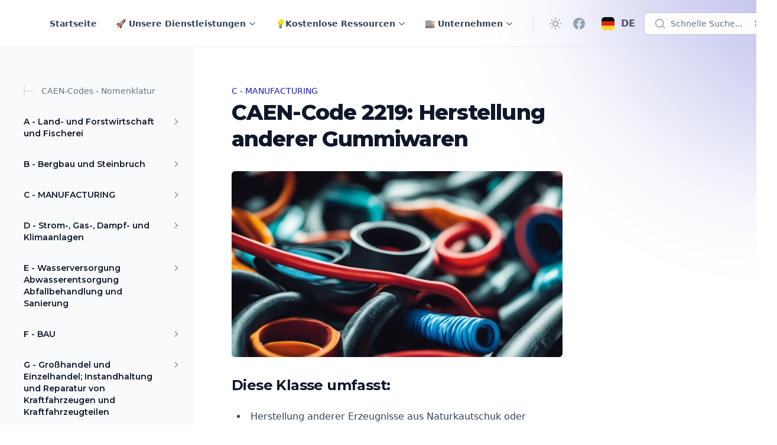

--- FILE ---
content_type: text/html; charset=utf-8
request_url: https://www.incorpo.ro/de-de/caen/2219/
body_size: 26334
content:
<!DOCTYPE html>
<html lang="de" class="group/html min-h-screen 
        
         
        
        
        
         has-gray-scale-Slate 
    " data-prismjs-copy="Copy" data-prismjs-copy-error="Error" data-prismjs-copy-success="Copied">
    <head>
        <meta charset="UTF-8">
        <meta name="HandheldFriendly" content="True" />
        <meta http-equiv="X-UA-Compatible" content="IE=edge">
        <meta name="viewport" content="width=device-width, initial-scale=1.0">
        <title>CAEN-Code 2219: Herstellung anderer Gummiwaren</title>

        





            <link rel="preconnect" href="https://fonts.googleapis.com">
            <link rel="preconnect" href="https://fonts.gstatic.com" crossorigin>
            <link href="https://fonts.googleapis.com/css2?family=Montserrat:wght@400..900&display=swap" rel="stylesheet" media="print" onload="this.media='all';">
            <noscript><link href="https://fonts.googleapis.com/css2?family=Montserrat:wght@400..900&display=swap" rel="stylesheet"></noscript>

        <style>
            :root {
                --font-headings: 'Montserrat';
            }
        </style>








        <link href="/assets/built/main.min.css?v=919abcd390" rel="stylesheet" type="text/css">
        <link href="/assets/built/extras.min.css?v=919abcd390" rel="stylesheet" type="text/css" media="print" onload="this.media='all';">
        <noscript>
            <link href="/assets/built/extras.min.css?v=919abcd390" rel="stylesheet" type="text/css">
        </noscript>

        <script src="/assets/built/main.min.js?v=919abcd390" defer data-manual></script>

        

        <meta name="description" content="Explore the diverse manufacturing activities under CAEN Code 2219 for rubber products, including apparel, footwear, inflatable products, and more. Learn about the exclusions too.">
    <link rel="icon" href="https://www.incorpo.ro/content/images/size/w256h256/format/png/2023/10/logo-icon-rainbow@vector.svg" type="image/png">
    <link rel="canonical" href="https://www.incorpo.ro/de-de/caen/2219/">
    <meta name="referrer" content="no-referrer-when-downgrade">
    <link rel="amphtml" href="https://www.incorpo.ro/de-de/caen/2219/amp/">
    
    <meta property="og:site_name" content="Incorpo.ro - Unternehmensgründung in Rumänien">
    <meta property="og:type" content="article">
    <meta property="og:title" content="CAEN-Code 2219: Herstellung anderer Gummiwaren">
    <meta property="og:description" content="Explore the diverse manufacturing activities under CAEN Code 2219 for rubber products, including apparel, footwear, inflatable products, and more. Learn about the exclusions too.">
    <meta property="og:url" content="https://www.incorpo.ro/de-de/caen/2219/">
    <meta property="og:image" content="https://r2.incorpo.ro/static/caen/2219.webp">
    <meta property="article:published_time" content="2023-10-21T13:21:51.000Z">
    <meta property="article:modified_time" content="2023-10-21T13:21:51.000Z">
    <meta property="article:tag" content="C - MANUFACTURING">
    
    <meta property="article:publisher" content="https://www.facebook.com/www.incorpo.ro">
    <meta property="article:author" content="https://www.facebook.com/stefatorus">
    <meta name="twitter:card" content="summary_large_image">
    <meta name="twitter:title" content="CAEN Code 2219: Manufacture of other rubber products">
    <meta name="twitter:description" content="Explore the diverse manufacturing activities under CAEN Code 2219 for rubber products, including apparel, footwear, inflatable products, and more. Learn about the exclusions too.">
    <meta name="twitter:url" content="https://www.incorpo.ro/de-de/caen/2219/">
    <meta name="twitter:image" content="https://r2.incorpo.ro/static/caen/2219.webp">
    <meta name="twitter:label1" content="Written by">
    <meta name="twitter:data1" content="Stefan-Lucian Deleanu">
    <meta name="twitter:label2" content="Filed under">
    <meta name="twitter:data2" content="C - MANUFACTURING">
    <meta property="og:image:width" content="1200">
    <meta property="og:image:height" content="675">
    
    <script type="application/ld+json"></script><meta name="generator" content="Ghost 5.96">
    <link rel="alternate" type="application/rss+xml" title="Incorpo.ro - Unternehmensgründung in Rumänien" href="">
    <script defer src="" data-i18n="true" data-ghost="https://www.incorpo.ro/de-de/" data-key="605e065fce3e7da5c1561cdcef" data-api="https://www.incorpo.ro/ghost/api/content/" crossorigin="anonymous"></script><style id="gh-members-styles">.gh-post-upgrade-cta-content,
.gh-post-upgrade-cta {
    display: flex;
    flex-direction: column;
    align-items: center;
    font-family: -apple-system, BlinkMacSystemFont, 'Segoe UI', Roboto, Oxygen, Ubuntu, Cantarell, 'Open Sans', 'Helvetica Neue', sans-serif;
    text-align: center;
    width: 100%;
    color: #ffffff;
    font-size: 16px;
}

.gh-post-upgrade-cta-content {
    border-radius: 8px;
    padding: 40px 4vw;
}

.gh-post-upgrade-cta h2 {
    color: #ffffff;
    font-size: 28px;
    letter-spacing: -0.2px;
    margin: 0;
    padding: 0;
}

.gh-post-upgrade-cta p {
    margin: 20px 0 0;
    padding: 0;
}

.gh-post-upgrade-cta small {
    font-size: 16px;
    letter-spacing: -0.2px;
}

.gh-post-upgrade-cta a {
    color: #ffffff;
    cursor: pointer;
    font-weight: 500;
    box-shadow: none;
    text-decoration: underline;
}

.gh-post-upgrade-cta a:hover {
    color: #ffffff;
    opacity: 0.8;
    box-shadow: none;
    text-decoration: underline;
}

.gh-post-upgrade-cta a.gh-btn {
    display: block;
    background: #ffffff;
    text-decoration: none;
    margin: 28px 0 0;
    padding: 8px 18px;
    border-radius: 4px;
    font-size: 16px;
    font-weight: 600;
}

.gh-post-upgrade-cta a.gh-btn:hover {
    opacity: 0.92;
}</style>
    
    <script defer src="https://cdn.jsdelivr.net/ghost/announcement-bar@~1.1/umd/announcement-bar.min.js" data-announcement-bar="https://base-docs.incorpo.ro/" data-api-url="https://base-docs.incorpo.ro/members/api/announcement/" crossorigin="anonymous"></script>
    <link href="https://www.incorpo.ro/de-de/webmentions/receive/" rel="webmention">
    <script defer src="/public/cards.min.js?v=919abcd390"></script>
    <link rel="stylesheet" type="text/css" href="/public/cards.min.css?v=919abcd390">
    <script defer src="/public/comment-counts.min.js?v=919abcd390" data-ghost-comments-counts-api="https://www.incorpo.ro/members/api/comments/counts/"></script>
    <script defer src="/public/member-attribution.min.js?v=919abcd390"></script><style>:root {--ghost-accent-color: #181db9;}</style>

        <script>
    window.Spiritix = window.Spiritix || {};
    window.Spiritix.version = "2.3.0";
    window.Spiritix.t = {
        "Toggle menu": 'Toggle menu'
    };
</script>

<script>

    if (localStorage) {
        localStorage.theme = localStorage.theme ? localStorage.theme : (window.matchMedia('(prefers-color-scheme: dark)').matches ? 'dark' : 'light')
        document.documentElement.classList.toggle('dark', localStorage.theme === 'dark');
    }
</script>

    <link rel="preload" href="https://www.incorpo.ro/content/images/2023/10/ghost-logo-incorporo.svg" as="image" fetchpriority="high" />

    <link rel="preload" href="https://www.incorpo.ro/content/images/2023/10/ghost-logo-incorporo-white-cartoonish-1.svg" as="image" fetchpriority="high" />


<script>
    window.Spiritix.hexToRgb = (hex) => {
        hex = hex.replace('#', '');
        hex = hex.length === 3 ? hex.split().map(c => c + c).join() : hex;

        return [
            parseInt(hex.substring(0,2), 16),
            parseInt(hex.substring(2,4), 16),
            parseInt(hex.substring(4,6), 16),
        ];
    };

    window.Spiritix.getContrastColor = (hex) => {
        const [r, g, b] = window.Spiritix.hexToRgb(hex);

        const yiq = ((r*299) + (g*587) + (b*114)) / 1000;

        return (yiq >= 128) ? '#000' : '#fff';
    };
</script>  

    <script>
        (function() {
            const hex = "#181db9".trim();
            const [r, g, b] = window.Spiritix.hexToRgb(hex);
            const contrastColor = window.Spiritix.getContrastColor(hex);

            document.documentElement.style.setProperty('--ghost-accent-color-light-rgb', `${r} ${g} ${b}`);
            document.documentElement.style.setProperty('--color-contrast-light', contrastColor);

            window.Spiritix.ghostAccentColorLightRgb = `${r} ${g} ${b}`;
        })();
    </script>    
    <style>
        :root {
            --color-contrast: var(--color-contrast-light);
            --ghost-accent-color-rgb: var(--ghost-accent-color-light-rgb);
        }
    </style>  


<script>
    (function() {
        var open = XMLHttpRequest.prototype.open;
        XMLHttpRequest.prototype.open = function(data) {
            var method = arguments[0];
            var url = arguments[1];

            if (!method || !url || method.toUpperCase() !== "GET" || !url.includes('/ghost/api/content/posts/?')) {
                return open.apply(this, arguments);
            }

            var parsedUrl = new URL(url);

            if (parsedUrl.searchParams.get("limit") === "10000" && !parsedUrl.searchParams.has('filter')) {
                parsedUrl.searchParams.set('filter', 'tags:-hash-landing');
            }

            arguments[1] = parsedUrl.href;

            return open.apply(this, arguments);
        }
    })(); 
</script>    <script data-cfasync="false" nonce="316ec838-0286-482a-b399-e875cee77e0b">try{(function(w,d){!function(j,k,l,m){if(j.zaraz)console.error("zaraz is loaded twice");else{j[l]=j[l]||{};j[l].executed=[];j.zaraz={deferred:[],listeners:[]};j.zaraz._v="5874";j.zaraz._n="316ec838-0286-482a-b399-e875cee77e0b";j.zaraz.q=[];j.zaraz._f=function(n){return async function(){var o=Array.prototype.slice.call(arguments);j.zaraz.q.push({m:n,a:o})}};for(const p of["track","set","ecommerce","debug"])j.zaraz[p]=j.zaraz._f(p);j.zaraz.init=()=>{var q=k.getElementsByTagName(m)[0],r=k.createElement(m),s=k.getElementsByTagName("title")[0];s&&(j[l].t=k.getElementsByTagName("title")[0].text);j[l].x=Math.random();j[l].w=j.screen.width;j[l].h=j.screen.height;j[l].j=j.innerHeight;j[l].e=j.innerWidth;j[l].l=j.location.href;j[l].r=k.referrer;j[l].k=j.screen.colorDepth;j[l].n=k.characterSet;j[l].o=(new Date).getTimezoneOffset();if(j.dataLayer)for(const t of Object.entries(Object.entries(dataLayer).reduce((u,v)=>({...u[1],...v[1]}),{})))zaraz.set(t[0],t[1],{scope:"page"});j[l].q=[];for(;j.zaraz.q.length;){const w=j.zaraz.q.shift();j[l].q.push(w)}r.defer=!0;for(const x of[localStorage,sessionStorage])Object.keys(x||{}).filter(z=>z.startsWith("_zaraz_")).forEach(y=>{try{j[l]["z_"+y.slice(7)]=JSON.parse(x.getItem(y))}catch{j[l]["z_"+y.slice(7)]=x.getItem(y)}});r.referrerPolicy="origin";r.src="/zanalyse/start.js?z="+btoa(encodeURIComponent(JSON.stringify(j[l])));q.parentNode.insertBefore(r,q)};["complete","interactive"].includes(k.readyState)?zaraz.init():j.addEventListener("DOMContentLoaded",zaraz.init)}}(w,d,"zarazData","script");window.zaraz._p=async d$=>new Promise(ea=>{if(d$){d$.e&&d$.e.forEach(eb=>{try{const ec=d.querySelector("script[nonce]"),ed=ec?.nonce||ec?.getAttribute("nonce"),ee=d.createElement("script");ed&&(ee.nonce=ed);ee.innerHTML=eb;ee.onload=()=>{d.head.removeChild(ee)};d.head.appendChild(ee)}catch(ef){console.error(`Error executing script: ${eb}\n`,ef)}});Promise.allSettled((d$.f||[]).map(eg=>fetch(eg[0],eg[1])))}ea()});zaraz._p({"e":["(function(w,d){})(window,document)"]});})(window,document)}catch(e){throw fetch("/zanalyse/follow.js"),e;};</script></head>
    <body class="post-template tag-hash-docs tag-hash-caen tag-hash-import-18-10-2023-2 tag-c-manufacturing  min-h-screen flex flex-col antialiased overflow-x-hidden text-gray-900 bg-white dark:text-gray-400 dark:bg-gray-900 [&.has-modal]:h-screen [&.has-modal]:overflow-hidden">
        
        <div class="absolute right-0 top-0 -z-10 overflow-hidden">
            <div class="relative w-[600px] h-[600px] -translate-y-2/3 translate-x-2/3 lg:-translate-y-1/2 lg:translate-x-1/2 bg-gradient-to-bl from-accent to-transparent rounded-full blur-[100px] opacity-50"></div>
        </div>

        <div id="viewport" class="min-h-screen flex flex-col">
            <a href="#main" class="group sr-only focus:not-sr-only focus-within:not-sr-only outline-none">
                <span class="relative flex items-center justify-center w-full h-12 font-semibold bg-gray-900 text-gray-50 text-sm group-focus-within:ring group-focus:ring ring-1 ring-inset ring-accent dark:bg-gray-800/60">
                    Zum Hauptinhalt springen
                </span>
            </a>       

            <header 
    data-header
    class="group sticky z-50 top-0 min-h-20 lg:h-20 flex flex-wrap flex-none items-center backdrop-blur border-b border-gray-900/5 transition-colors duration-300 [&.stuck]:bg-white/90
        dark:border-gray-50/5 dark:bg-transparent dark:[&.stuck]:bg-gray-900/70
         has-breadcrumbs  
        "    
>
    <nav class="outer xl:outer-xl flex items-center w-full py-4 group-[.has-breadcrumbs]:lg:min-h-0 group-[.has-breadcrumbs]:min-h-20">
        <div class="inner flex items-center min-h-10">
            <a data-brand class="flex-shrink mr-8 font-bold text-lg text-gray-900 dark:text-gray-50  has-logo lg:min-w-logo " href="https://www.incorpo.ro/de-de/" aria-label="Incorpo.ro - Unternehmensgründung in Rumänien">
                        <img class="max-h-9 w-auto hidden dark:block" src="https://www.incorpo.ro/content/images/2023/10/ghost-logo-incorporo-white-cartoonish-1.svg" alt="Incorpo.ro - Unternehmensgründung in Rumänien" loading="lazy" width="137" height="26" />
                        <img class="max-h-9 w-auto block dark:hidden" src="https://www.incorpo.ro/content/images/2023/10/ghost-logo-incorporo.svg" alt="Incorpo.ro - Unternehmensgründung in Rumänien" loading="lazy" width="137" height="26" />
            </a>

                <ul data-navigation-desktop class="navigation hidden lg:flex space-x-2 text-gray-700 dark:text-gray-200" role="list">
             
                <li data-slug="home"
                    class="relative inline-flex
                        max-3xl:[&:nth-child(n+6)]:hidden
                            [&:nth-child(n+6)]:hidden
                                            "
                >
                     
                        <a href="https://www.incorpo.ro/de-de/" class="[&.external>svg]:inline px-3 py-1.5 inline-flex items-center font-semibold text-sm leading-6 whitespace-nowrap rounded-lg hover:bg-gray-100 [&.current]:bg-gray-100 [&.current-parent]:bg-gray-100 dark:hover:bg-gray-700 dark:[&.current]:bg-gray-700 dark:[&.current-parent]:bg-gray-700">
                            Startseite

                            <svg
     class="hidden flex-shrink-0 w-4 h-4 ml-1" 
    xmlns="http://www.w3.org/2000/svg" 
    viewBox="0 0 24 24" 
    width="24" 
    height="24"    
    fill="none" 
    stroke="currentColor" 
    stroke-width="2"
    stroke-linecap="round" 
    stroke-linejoin="round"
    focusable="false"
    aria-hidden="true"      
>
   <path stroke="none" d="M0 0h24v24H0z" fill="none"></path>
   <path d="M17 7l-10 10"></path>
   <path d="M8 7l9 0l0 9"></path>
</svg>
                            <script>
                                (function() {
                                    var link = document.currentScript.parentElement;

                                    if (link.protocol !== "javascript:" && link.hostname !== location.hostname) {
                                        link.classList.add('external');
                                        link.target = "_blank";
                                    }
                                })();
                            </script>
                        </a>
                </li>
             
                <li data-slug="our-services"
                    class="relative inline-flex
                        max-3xl:[&:nth-child(n+6)]:hidden
                            [&:nth-child(n+6)]:hidden
                                            "
                >
                     
                        <button data-dropdown-toggle aria-label="Toggle menu" class="[&.open>svg]:rotate-180 peer px-3 py-1.5 inline-flex items-center font-semibold text-sm leading-6 whitespace-nowrap rounded-lg hover:bg-gray-100 [&.current]:bg-gray-100 dark:hover:bg-gray-700 dark:[&.current]:bg-gray-700 [&.open]:bg-gray-100 dark:[&.open]:bg-gray-700">
                            <span>
                                🚀 Unsere Dienstleistungen
                            </span>

                            <svg
     class="inline flex-shrink-0 w-3.5 h-3.5 ml-1" 
    xmlns="http://www.w3.org/2000/svg" 
    viewBox="0 0 24 24" 
    width="24" 
    height="24"    
    fill="none" 
    stroke="currentColor" 
    stroke-width="2"
    focusable="false"
    aria-hidden="true"    
>
  <path stroke-linecap="round" stroke-linejoin="round" d="M19 9l-7 7-7-7" />
</svg>                        </button>

                        <ul data-dropdown class="hidden peer-[.open]:block absolute top-16 -left-1/2 w-64 max-h-[calc(100vh-theme(spacing.24))] py-2 px-3 space-y-1 bg-white ring-1 ring-gray-900/5 shadow-sm rounded-md overflow-y-auto dark:bg-gray-800 dark:ring-white/5 dark:ring-inset" role="list">
                                    <li class="peer peer-[.hidden]:hidden ">
                                        <a href="" class="[&.external>svg]:inline relative flex items-center px-3 py-1.5 font-semibold text-sm leading-6 rounded-lg hover:bg-gray-100 [&.current]:bg-gray-100 [&.current-parent]:bg-gray-100 dark:hover:bg-gray-700 dark:[&.current]:bg-gray-700 dark:[&.current-parent]:bg-gray-700">
                                            🌱 Eine Firma gründen

                                            <svg
     class="hidden flex-shrink-0 w-4 h-4 ml-1" 
    xmlns="http://www.w3.org/2000/svg" 
    viewBox="0 0 24 24" 
    width="24" 
    height="24"    
    fill="none" 
    stroke="currentColor" 
    stroke-width="2"
    stroke-linecap="round" 
    stroke-linejoin="round"
    focusable="false"
    aria-hidden="true"      
>
   <path stroke="none" d="M0 0h24v24H0z" fill="none"></path>
   <path d="M17 7l-10 10"></path>
   <path d="M8 7l9 0l0 9"></path>
</svg>                                        </a>
                                    </li>
                                    <li class="peer peer-[.hidden]:hidden ">
                                        <a href="https://www.incorpo.ro/de-de/product/lawfirms/" class="[&.external>svg]:inline relative flex items-center px-3 py-1.5 font-semibold text-sm leading-6 rounded-lg hover:bg-gray-100 [&.current]:bg-gray-100 [&.current-parent]:bg-gray-100 dark:hover:bg-gray-700 dark:[&.current]:bg-gray-700 dark:[&.current-parent]:bg-gray-700">
                                            ⚖Rechtsanwälte

                                            <svg
     class="hidden flex-shrink-0 w-4 h-4 ml-1" 
    xmlns="http://www.w3.org/2000/svg" 
    viewBox="0 0 24 24" 
    width="24" 
    height="24"    
    fill="none" 
    stroke="currentColor" 
    stroke-width="2"
    stroke-linecap="round" 
    stroke-linejoin="round"
    focusable="false"
    aria-hidden="true"      
>
   <path stroke="none" d="M0 0h24v24H0z" fill="none"></path>
   <path d="M17 7l-10 10"></path>
   <path d="M8 7l9 0l0 9"></path>
</svg>                                        </a>
                                    </li>
                                    <li class="peer peer-[.hidden]:hidden  hidden ">
                                        <a href="" class="[&.external>svg]:inline relative flex items-center px-3 py-1.5 font-semibold text-sm leading-6 rounded-lg hover:bg-gray-100 [&.current]:bg-gray-100 [&.current-parent]:bg-gray-100 dark:hover:bg-gray-700 dark:[&.current]:bg-gray-700 dark:[&.current-parent]:bg-gray-700">
                                            💡Kostenlose Ressourcen

                                            <svg
     class="hidden flex-shrink-0 w-4 h-4 ml-1" 
    xmlns="http://www.w3.org/2000/svg" 
    viewBox="0 0 24 24" 
    width="24" 
    height="24"    
    fill="none" 
    stroke="currentColor" 
    stroke-width="2"
    stroke-linecap="round" 
    stroke-linejoin="round"
    focusable="false"
    aria-hidden="true"      
>
   <path stroke="none" d="M0 0h24v24H0z" fill="none"></path>
   <path d="M17 7l-10 10"></path>
   <path d="M8 7l9 0l0 9"></path>
</svg>                                        </a>
                                    </li>
                                    <li class="peer peer-[.hidden]:hidden ">
                                        <a href="https://www.incorpo.ro/de-de/tools/" class="[&.external>svg]:inline relative flex items-center px-3 py-1.5 font-semibold text-sm leading-6 rounded-lg hover:bg-gray-100 [&.current]:bg-gray-100 [&.current-parent]:bg-gray-100 dark:hover:bg-gray-700 dark:[&.current]:bg-gray-700 dark:[&.current-parent]:bg-gray-700">
                                            ⚙Kostenlose Tools

                                            <svg
     class="hidden flex-shrink-0 w-4 h-4 ml-1" 
    xmlns="http://www.w3.org/2000/svg" 
    viewBox="0 0 24 24" 
    width="24" 
    height="24"    
    fill="none" 
    stroke="currentColor" 
    stroke-width="2"
    stroke-linecap="round" 
    stroke-linejoin="round"
    focusable="false"
    aria-hidden="true"      
>
   <path stroke="none" d="M0 0h24v24H0z" fill="none"></path>
   <path d="M17 7l-10 10"></path>
   <path d="M8 7l9 0l0 9"></path>
</svg>                                        </a>
                                    </li>
                                    <li class="peer peer-[.hidden]:hidden ">
                                        <a href="https://www.incorpo.ro/de-de/learn/" class="[&.external>svg]:inline relative flex items-center px-3 py-1.5 font-semibold text-sm leading-6 rounded-lg hover:bg-gray-100 [&.current]:bg-gray-100 [&.current-parent]:bg-gray-100 dark:hover:bg-gray-700 dark:[&.current]:bg-gray-700 dark:[&.current-parent]:bg-gray-700">
                                            📚 Enzyklopädie für Unternehmen

                                            <svg
     class="hidden flex-shrink-0 w-4 h-4 ml-1" 
    xmlns="http://www.w3.org/2000/svg" 
    viewBox="0 0 24 24" 
    width="24" 
    height="24"    
    fill="none" 
    stroke="currentColor" 
    stroke-width="2"
    stroke-linecap="round" 
    stroke-linejoin="round"
    focusable="false"
    aria-hidden="true"      
>
   <path stroke="none" d="M0 0h24v24H0z" fill="none"></path>
   <path d="M17 7l-10 10"></path>
   <path d="M8 7l9 0l0 9"></path>
</svg>                                        </a>
                                    </li>
                                    <li class="peer peer-[.hidden]:hidden ">
                                        <a href="https://www.incorpo.ro/de-de/press/" class="[&.external>svg]:inline relative flex items-center px-3 py-1.5 font-semibold text-sm leading-6 rounded-lg hover:bg-gray-100 [&.current]:bg-gray-100 [&.current-parent]:bg-gray-100 dark:hover:bg-gray-700 dark:[&.current]:bg-gray-700 dark:[&.current-parent]:bg-gray-700">
                                            📰 Offizielle Pressemitteilungen

                                            <svg
     class="hidden flex-shrink-0 w-4 h-4 ml-1" 
    xmlns="http://www.w3.org/2000/svg" 
    viewBox="0 0 24 24" 
    width="24" 
    height="24"    
    fill="none" 
    stroke="currentColor" 
    stroke-width="2"
    stroke-linecap="round" 
    stroke-linejoin="round"
    focusable="false"
    aria-hidden="true"      
>
   <path stroke="none" d="M0 0h24v24H0z" fill="none"></path>
   <path d="M17 7l-10 10"></path>
   <path d="M8 7l9 0l0 9"></path>
</svg>                                        </a>
                                    </li>
                                    <li class="peer peer-[.hidden]:hidden ">
                                        <a href="https://www.incorpo.ro/de-de/articles/" class="[&.external>svg]:inline relative flex items-center px-3 py-1.5 font-semibold text-sm leading-6 rounded-lg hover:bg-gray-100 [&.current]:bg-gray-100 [&.current-parent]:bg-gray-100 dark:hover:bg-gray-700 dark:[&.current]:bg-gray-700 dark:[&.current-parent]:bg-gray-700">
                                            📝 Unternehmensartikel

                                            <svg
     class="hidden flex-shrink-0 w-4 h-4 ml-1" 
    xmlns="http://www.w3.org/2000/svg" 
    viewBox="0 0 24 24" 
    width="24" 
    height="24"    
    fill="none" 
    stroke="currentColor" 
    stroke-width="2"
    stroke-linecap="round" 
    stroke-linejoin="round"
    focusable="false"
    aria-hidden="true"      
>
   <path stroke="none" d="M0 0h24v24H0z" fill="none"></path>
   <path d="M17 7l-10 10"></path>
   <path d="M8 7l9 0l0 9"></path>
</svg>                                        </a>
                                    </li>
                                    <li class="peer peer-[.hidden]:hidden ">
                                        <a href="https://www.incorpo.ro/de-de/caen/" class="[&.external>svg]:inline relative flex items-center px-3 py-1.5 font-semibold text-sm leading-6 rounded-lg hover:bg-gray-100 [&.current]:bg-gray-100 [&.current-parent]:bg-gray-100 dark:hover:bg-gray-700 dark:[&.current]:bg-gray-700 dark:[&.current-parent]:bg-gray-700 current-parent">
                                            📈 CAEN-Code-Datenbank

                                            <svg
     class="hidden flex-shrink-0 w-4 h-4 ml-1" 
    xmlns="http://www.w3.org/2000/svg" 
    viewBox="0 0 24 24" 
    width="24" 
    height="24"    
    fill="none" 
    stroke="currentColor" 
    stroke-width="2"
    stroke-linecap="round" 
    stroke-linejoin="round"
    focusable="false"
    aria-hidden="true"      
>
   <path stroke="none" d="M0 0h24v24H0z" fill="none"></path>
   <path d="M17 7l-10 10"></path>
   <path d="M8 7l9 0l0 9"></path>
</svg>                                        </a>
                                    </li>
                                    <li class="peer peer-[.hidden]:hidden  hidden ">
                                        <a href="" class="[&.external>svg]:inline relative flex items-center px-3 py-1.5 font-semibold text-sm leading-6 rounded-lg hover:bg-gray-100 [&.current]:bg-gray-100 [&.current-parent]:bg-gray-100 dark:hover:bg-gray-700 dark:[&.current]:bg-gray-700 dark:[&.current-parent]:bg-gray-700">
                                            🏬 Unternehmen

                                            <svg
     class="hidden flex-shrink-0 w-4 h-4 ml-1" 
    xmlns="http://www.w3.org/2000/svg" 
    viewBox="0 0 24 24" 
    width="24" 
    height="24"    
    fill="none" 
    stroke="currentColor" 
    stroke-width="2"
    stroke-linecap="round" 
    stroke-linejoin="round"
    focusable="false"
    aria-hidden="true"      
>
   <path stroke="none" d="M0 0h24v24H0z" fill="none"></path>
   <path d="M17 7l-10 10"></path>
   <path d="M8 7l9 0l0 9"></path>
</svg>                                        </a>
                                    </li>
                                    <li class="peer peer-[.hidden]:hidden ">
                                        <a href="https://www.incorpo.ro/de-de/roadmap/" class="[&.external>svg]:inline relative flex items-center px-3 py-1.5 font-semibold text-sm leading-6 rounded-lg hover:bg-gray-100 [&.current]:bg-gray-100 [&.current-parent]:bg-gray-100 dark:hover:bg-gray-700 dark:[&.current]:bg-gray-700 dark:[&.current-parent]:bg-gray-700">
                                            🚩 Firmen-Roadmap

                                            <svg
     class="hidden flex-shrink-0 w-4 h-4 ml-1" 
    xmlns="http://www.w3.org/2000/svg" 
    viewBox="0 0 24 24" 
    width="24" 
    height="24"    
    fill="none" 
    stroke="currentColor" 
    stroke-width="2"
    stroke-linecap="round" 
    stroke-linejoin="round"
    focusable="false"
    aria-hidden="true"      
>
   <path stroke="none" d="M0 0h24v24H0z" fill="none"></path>
   <path d="M17 7l-10 10"></path>
   <path d="M8 7l9 0l0 9"></path>
</svg>                                        </a>
                                    </li>
                        </ul>
                                    </li>
                                     
                <li data-slug="free-resources"
                    class="relative inline-flex
                        max-3xl:[&:nth-child(n+6)]:hidden
                            [&:nth-child(n+6)]:hidden
                                            "
                >
                     
                        <button data-dropdown-toggle aria-label="Toggle menu" class="[&.open>svg]:rotate-180 peer px-3 py-1.5 inline-flex items-center font-semibold text-sm leading-6 whitespace-nowrap rounded-lg hover:bg-gray-100 [&.current]:bg-gray-100 dark:hover:bg-gray-700 dark:[&.current]:bg-gray-700 [&.open]:bg-gray-100 dark:[&.open]:bg-gray-700">
                            <span>
                                💡Kostenlose Ressourcen
                            </span>

                            <svg
     class="inline flex-shrink-0 w-3.5 h-3.5 ml-1" 
    xmlns="http://www.w3.org/2000/svg" 
    viewBox="0 0 24 24" 
    width="24" 
    height="24"    
    fill="none" 
    stroke="currentColor" 
    stroke-width="2"
    focusable="false"
    aria-hidden="true"    
>
  <path stroke-linecap="round" stroke-linejoin="round" d="M19 9l-7 7-7-7" />
</svg>                        </button>

                        <ul data-dropdown class="hidden peer-[.open]:block absolute top-16 -left-1/2 w-64 max-h-[calc(100vh-theme(spacing.24))] py-2 px-3 space-y-1 bg-white ring-1 ring-gray-900/5 shadow-sm rounded-md overflow-y-auto dark:bg-gray-800 dark:ring-white/5 dark:ring-inset" role="list">
                                    <li class="peer peer-[.hidden]:hidden ">
                                        <a href="https://www.incorpo.ro/de-de/tools/" class="[&.external>svg]:inline relative flex items-center px-3 py-1.5 font-semibold text-sm leading-6 rounded-lg hover:bg-gray-100 [&.current]:bg-gray-100 [&.current-parent]:bg-gray-100 dark:hover:bg-gray-700 dark:[&.current]:bg-gray-700 dark:[&.current-parent]:bg-gray-700">
                                            ⚙Kostenlose Tools

                                            <svg
     class="hidden flex-shrink-0 w-4 h-4 ml-1" 
    xmlns="http://www.w3.org/2000/svg" 
    viewBox="0 0 24 24" 
    width="24" 
    height="24"    
    fill="none" 
    stroke="currentColor" 
    stroke-width="2"
    stroke-linecap="round" 
    stroke-linejoin="round"
    focusable="false"
    aria-hidden="true"      
>
   <path stroke="none" d="M0 0h24v24H0z" fill="none"></path>
   <path d="M17 7l-10 10"></path>
   <path d="M8 7l9 0l0 9"></path>
</svg>                                        </a>
                                    </li>
                                    <li class="peer peer-[.hidden]:hidden ">
                                        <a href="https://www.incorpo.ro/de-de/learn/" class="[&.external>svg]:inline relative flex items-center px-3 py-1.5 font-semibold text-sm leading-6 rounded-lg hover:bg-gray-100 [&.current]:bg-gray-100 [&.current-parent]:bg-gray-100 dark:hover:bg-gray-700 dark:[&.current]:bg-gray-700 dark:[&.current-parent]:bg-gray-700">
                                            📚 Enzyklopädie für Unternehmen

                                            <svg
     class="hidden flex-shrink-0 w-4 h-4 ml-1" 
    xmlns="http://www.w3.org/2000/svg" 
    viewBox="0 0 24 24" 
    width="24" 
    height="24"    
    fill="none" 
    stroke="currentColor" 
    stroke-width="2"
    stroke-linecap="round" 
    stroke-linejoin="round"
    focusable="false"
    aria-hidden="true"      
>
   <path stroke="none" d="M0 0h24v24H0z" fill="none"></path>
   <path d="M17 7l-10 10"></path>
   <path d="M8 7l9 0l0 9"></path>
</svg>                                        </a>
                                    </li>
                                    <li class="peer peer-[.hidden]:hidden ">
                                        <a href="https://www.incorpo.ro/de-de/press/" class="[&.external>svg]:inline relative flex items-center px-3 py-1.5 font-semibold text-sm leading-6 rounded-lg hover:bg-gray-100 [&.current]:bg-gray-100 [&.current-parent]:bg-gray-100 dark:hover:bg-gray-700 dark:[&.current]:bg-gray-700 dark:[&.current-parent]:bg-gray-700">
                                            📰 Offizielle Pressemitteilungen

                                            <svg
     class="hidden flex-shrink-0 w-4 h-4 ml-1" 
    xmlns="http://www.w3.org/2000/svg" 
    viewBox="0 0 24 24" 
    width="24" 
    height="24"    
    fill="none" 
    stroke="currentColor" 
    stroke-width="2"
    stroke-linecap="round" 
    stroke-linejoin="round"
    focusable="false"
    aria-hidden="true"      
>
   <path stroke="none" d="M0 0h24v24H0z" fill="none"></path>
   <path d="M17 7l-10 10"></path>
   <path d="M8 7l9 0l0 9"></path>
</svg>                                        </a>
                                    </li>
                                    <li class="peer peer-[.hidden]:hidden ">
                                        <a href="https://www.incorpo.ro/de-de/articles/" class="[&.external>svg]:inline relative flex items-center px-3 py-1.5 font-semibold text-sm leading-6 rounded-lg hover:bg-gray-100 [&.current]:bg-gray-100 [&.current-parent]:bg-gray-100 dark:hover:bg-gray-700 dark:[&.current]:bg-gray-700 dark:[&.current-parent]:bg-gray-700">
                                            📝 Unternehmensartikel

                                            <svg
     class="hidden flex-shrink-0 w-4 h-4 ml-1" 
    xmlns="http://www.w3.org/2000/svg" 
    viewBox="0 0 24 24" 
    width="24" 
    height="24"    
    fill="none" 
    stroke="currentColor" 
    stroke-width="2"
    stroke-linecap="round" 
    stroke-linejoin="round"
    focusable="false"
    aria-hidden="true"      
>
   <path stroke="none" d="M0 0h24v24H0z" fill="none"></path>
   <path d="M17 7l-10 10"></path>
   <path d="M8 7l9 0l0 9"></path>
</svg>                                        </a>
                                    </li>
                                    <li class="peer peer-[.hidden]:hidden ">
                                        <a href="https://www.incorpo.ro/de-de/caen/" class="[&.external>svg]:inline relative flex items-center px-3 py-1.5 font-semibold text-sm leading-6 rounded-lg hover:bg-gray-100 [&.current]:bg-gray-100 [&.current-parent]:bg-gray-100 dark:hover:bg-gray-700 dark:[&.current]:bg-gray-700 dark:[&.current-parent]:bg-gray-700 current-parent">
                                            📈 CAEN-Code-Datenbank

                                            <svg
     class="hidden flex-shrink-0 w-4 h-4 ml-1" 
    xmlns="http://www.w3.org/2000/svg" 
    viewBox="0 0 24 24" 
    width="24" 
    height="24"    
    fill="none" 
    stroke="currentColor" 
    stroke-width="2"
    stroke-linecap="round" 
    stroke-linejoin="round"
    focusable="false"
    aria-hidden="true"      
>
   <path stroke="none" d="M0 0h24v24H0z" fill="none"></path>
   <path d="M17 7l-10 10"></path>
   <path d="M8 7l9 0l0 9"></path>
</svg>                                        </a>
                                    </li>
                                    <li class="peer peer-[.hidden]:hidden  hidden ">
                                        <a href="" class="[&.external>svg]:inline relative flex items-center px-3 py-1.5 font-semibold text-sm leading-6 rounded-lg hover:bg-gray-100 [&.current]:bg-gray-100 [&.current-parent]:bg-gray-100 dark:hover:bg-gray-700 dark:[&.current]:bg-gray-700 dark:[&.current-parent]:bg-gray-700">
                                            🏬 Unternehmen

                                            <svg
     class="hidden flex-shrink-0 w-4 h-4 ml-1" 
    xmlns="http://www.w3.org/2000/svg" 
    viewBox="0 0 24 24" 
    width="24" 
    height="24"    
    fill="none" 
    stroke="currentColor" 
    stroke-width="2"
    stroke-linecap="round" 
    stroke-linejoin="round"
    focusable="false"
    aria-hidden="true"      
>
   <path stroke="none" d="M0 0h24v24H0z" fill="none"></path>
   <path d="M17 7l-10 10"></path>
   <path d="M8 7l9 0l0 9"></path>
</svg>                                        </a>
                                    </li>
                                    <li class="peer peer-[.hidden]:hidden ">
                                        <a href="https://www.incorpo.ro/de-de/roadmap/" class="[&.external>svg]:inline relative flex items-center px-3 py-1.5 font-semibold text-sm leading-6 rounded-lg hover:bg-gray-100 [&.current]:bg-gray-100 [&.current-parent]:bg-gray-100 dark:hover:bg-gray-700 dark:[&.current]:bg-gray-700 dark:[&.current-parent]:bg-gray-700">
                                            🚩 Firmen-Roadmap

                                            <svg
     class="hidden flex-shrink-0 w-4 h-4 ml-1" 
    xmlns="http://www.w3.org/2000/svg" 
    viewBox="0 0 24 24" 
    width="24" 
    height="24"    
    fill="none" 
    stroke="currentColor" 
    stroke-width="2"
    stroke-linecap="round" 
    stroke-linejoin="round"
    focusable="false"
    aria-hidden="true"      
>
   <path stroke="none" d="M0 0h24v24H0z" fill="none"></path>
   <path d="M17 7l-10 10"></path>
   <path d="M8 7l9 0l0 9"></path>
</svg>                                        </a>
                                    </li>
                        </ul>
                                    </li>
                                                                         
                <li data-slug="company"
                    class="relative inline-flex
                        max-3xl:[&:nth-child(n+6)]:hidden
                            [&:nth-child(n+6)]:hidden
                                            "
                >
                     
                        <button data-dropdown-toggle aria-label="Toggle menu" class="[&.open>svg]:rotate-180 peer px-3 py-1.5 inline-flex items-center font-semibold text-sm leading-6 whitespace-nowrap rounded-lg hover:bg-gray-100 [&.current]:bg-gray-100 dark:hover:bg-gray-700 dark:[&.current]:bg-gray-700 [&.open]:bg-gray-100 dark:[&.open]:bg-gray-700">
                            <span>
                                🏬 Unternehmen
                            </span>

                            <svg
     class="inline flex-shrink-0 w-3.5 h-3.5 ml-1" 
    xmlns="http://www.w3.org/2000/svg" 
    viewBox="0 0 24 24" 
    width="24" 
    height="24"    
    fill="none" 
    stroke="currentColor" 
    stroke-width="2"
    focusable="false"
    aria-hidden="true"    
>
  <path stroke-linecap="round" stroke-linejoin="round" d="M19 9l-7 7-7-7" />
</svg>                        </button>

                        <ul data-dropdown class="hidden peer-[.open]:block absolute top-16 -left-1/2 w-64 max-h-[calc(100vh-theme(spacing.24))] py-2 px-3 space-y-1 bg-white ring-1 ring-gray-900/5 shadow-sm rounded-md overflow-y-auto dark:bg-gray-800 dark:ring-white/5 dark:ring-inset" role="list">
                                    <li class="peer peer-[.hidden]:hidden ">
                                        <a href="https://www.incorpo.ro/de-de/roadmap/" class="[&.external>svg]:inline relative flex items-center px-3 py-1.5 font-semibold text-sm leading-6 rounded-lg hover:bg-gray-100 [&.current]:bg-gray-100 [&.current-parent]:bg-gray-100 dark:hover:bg-gray-700 dark:[&.current]:bg-gray-700 dark:[&.current-parent]:bg-gray-700">
                                            🚩 Firmen-Roadmap

                                            <svg
     class="hidden flex-shrink-0 w-4 h-4 ml-1" 
    xmlns="http://www.w3.org/2000/svg" 
    viewBox="0 0 24 24" 
    width="24" 
    height="24"    
    fill="none" 
    stroke="currentColor" 
    stroke-width="2"
    stroke-linecap="round" 
    stroke-linejoin="round"
    focusable="false"
    aria-hidden="true"      
>
   <path stroke="none" d="M0 0h24v24H0z" fill="none"></path>
   <path d="M17 7l-10 10"></path>
   <path d="M8 7l9 0l0 9"></path>
</svg>                                        </a>
                                    </li>
                        </ul>
                                    </li>
            
        <li class="inline-flex relative
                    max-3xl:[&:nth-child(-n+6)]:hidden
                        3xl:[&:nth-child(-n+6)]:hidden
                                    "
        >
            <button data-dropdown-toggle aria-label="Toggle menu" class="peer px-1.5 py-1.5 rounded-lg hover:bg-gray-100 [&.open]:bg-gray-100 dark:hover:bg-gray-700 dark:[&.open]:bg-gray-700">
                <svg 
   class="relative w-6 h-6" 
  xmlns="http://www.w3.org/2000/svg" 
  viewBox="0 0 24 24" 
  width="24" 
  height="24" 
  fill="none" 
  stroke="currentColor" 
  stroke-width="1.5" 
  focusable="false"
  aria-hidden="true"     
>
  <path stroke-linecap="round" stroke-linejoin="round" d="M6.75 12a.75.75 0 11-1.5 0 .75.75 0 011.5 0zM12.75 12a.75.75 0 11-1.5 0 .75.75 0 011.5 0zM18.75 12a.75.75 0 11-1.5 0 .75.75 0 011.5 0z" />
</svg>
            </button>

            <ul data-dropdown class="hidden peer-[.open]:block absolute top-16 -left-1/2 max-xl:-right-1/2 max-xl:left-auto w-64 max-h-[calc(100vh-theme(spacing.24))] py-2 px-3 space-y-1 bg-white ring-1 ring-gray-900/5 shadow-sm rounded-md overflow-y-auto dark:bg-gray-800 dark:ring-white/5 dark:ring-inset" role="list">
                     
                        <li data-slug="home"
                            class="hidden
                                max-3xl:[&:nth-child(n+6)]:block
                                    [&:nth-child(n+6)]:block
                                                            "
                        >
                             
                                <a href="https://www.incorpo.ro/de-de/" class="[&.external>svg]:inline relative flex items-center px-3 py-1.5 font-semibold text-sm leading-6 rounded-lg hover:bg-gray-100 [&.current]:bg-gray-100 [&.current-parent]:bg-gray-100 dark:hover:bg-gray-700 dark:[&.current]:bg-gray-700 dark:[&.current-parent]:bg-gray-700">
                                    Startseite

                                    <svg
     class="hidden flex-shrink-0 w-4 h-4 ml-1" 
    xmlns="http://www.w3.org/2000/svg" 
    viewBox="0 0 24 24" 
    width="24" 
    height="24"    
    fill="none" 
    stroke="currentColor" 
    stroke-width="2"
    stroke-linecap="round" 
    stroke-linejoin="round"
    focusable="false"
    aria-hidden="true"      
>
   <path stroke="none" d="M0 0h24v24H0z" fill="none"></path>
   <path d="M17 7l-10 10"></path>
   <path d="M8 7l9 0l0 9"></path>
</svg>                                </a>
                        </li>
                     
                        <li data-slug="our-services"
                            class="hidden
                                max-3xl:[&:nth-child(n+6)]:block
                                    [&:nth-child(n+6)]:block
                                                            "
                        >
                             
                                <button data-dropdown-toggle aria-label="Toggle menu" class="[&.open>svg]:rotate-180 peer w-full relative flex items-center px-3 py-1.5 font-semibold text-sm leading-6 rounded-lg hover:bg-gray-100 [&.current]:bg-gray-100 [&.current-parent]:bg-gray-100 dark:hover:bg-gray-700 dark:[&.current]:bg-gray-700 dark:[&.current-parent]:bg-gray-700">
                                    <span class="mr-auto">
                                        🚀 Unsere Dienstleistungen
                                    </span>

                                    <svg
     class="inline flex-shrink-0 w-3.5 h-3.5 ml-1" 
    xmlns="http://www.w3.org/2000/svg" 
    viewBox="0 0 24 24" 
    width="24" 
    height="24"    
    fill="none" 
    stroke="currentColor" 
    stroke-width="2"
    focusable="false"
    aria-hidden="true"    
>
  <path stroke-linecap="round" stroke-linejoin="round" d="M19 9l-7 7-7-7" />
</svg>                                </button>

                                <ul data-dropdown class="pl-3 space-y-1 mt-1 hidden peer-[.open]:block" role="list">
                                            <li class="peer peer-[.hidden]:hidden ">
                                                <a href="" class="[&.external>svg]:inline relative flex items-center px-3 py-1.5 font-semibold text-sm leading-6 rounded-lg hover:bg-gray-100 [&.current]:bg-gray-100 [&.current-parent]:bg-gray-100 dark:hover:bg-gray-700 dark:[&.current]:bg-gray-700 dark:[&.current-parent]:bg-gray-700">
                                                    🌱 Eine Firma gründen

                                                    <svg
     class="hidden flex-shrink-0 w-4 h-4 ml-1" 
    xmlns="http://www.w3.org/2000/svg" 
    viewBox="0 0 24 24" 
    width="24" 
    height="24"    
    fill="none" 
    stroke="currentColor" 
    stroke-width="2"
    stroke-linecap="round" 
    stroke-linejoin="round"
    focusable="false"
    aria-hidden="true"      
>
   <path stroke="none" d="M0 0h24v24H0z" fill="none"></path>
   <path d="M17 7l-10 10"></path>
   <path d="M8 7l9 0l0 9"></path>
</svg>                                                </a>
                                            </li>
                                            <li class="peer peer-[.hidden]:hidden ">
                                                <a href="https://www.incorpo.ro/de-de/product/lawfirms/" class="[&.external>svg]:inline relative flex items-center px-3 py-1.5 font-semibold text-sm leading-6 rounded-lg hover:bg-gray-100 [&.current]:bg-gray-100 [&.current-parent]:bg-gray-100 dark:hover:bg-gray-700 dark:[&.current]:bg-gray-700 dark:[&.current-parent]:bg-gray-700">
                                                    ⚖Rechtsanwälte

                                                    <svg
     class="hidden flex-shrink-0 w-4 h-4 ml-1" 
    xmlns="http://www.w3.org/2000/svg" 
    viewBox="0 0 24 24" 
    width="24" 
    height="24"    
    fill="none" 
    stroke="currentColor" 
    stroke-width="2"
    stroke-linecap="round" 
    stroke-linejoin="round"
    focusable="false"
    aria-hidden="true"      
>
   <path stroke="none" d="M0 0h24v24H0z" fill="none"></path>
   <path d="M17 7l-10 10"></path>
   <path d="M8 7l9 0l0 9"></path>
</svg>                                                </a>
                                            </li>
                                            <li class="peer peer-[.hidden]:hidden  hidden ">
                                                <a href="" class="[&.external>svg]:inline relative flex items-center px-3 py-1.5 font-semibold text-sm leading-6 rounded-lg hover:bg-gray-100 [&.current]:bg-gray-100 [&.current-parent]:bg-gray-100 dark:hover:bg-gray-700 dark:[&.current]:bg-gray-700 dark:[&.current-parent]:bg-gray-700">
                                                    💡Kostenlose Ressourcen

                                                    <svg
     class="hidden flex-shrink-0 w-4 h-4 ml-1" 
    xmlns="http://www.w3.org/2000/svg" 
    viewBox="0 0 24 24" 
    width="24" 
    height="24"    
    fill="none" 
    stroke="currentColor" 
    stroke-width="2"
    stroke-linecap="round" 
    stroke-linejoin="round"
    focusable="false"
    aria-hidden="true"      
>
   <path stroke="none" d="M0 0h24v24H0z" fill="none"></path>
   <path d="M17 7l-10 10"></path>
   <path d="M8 7l9 0l0 9"></path>
</svg>                                                </a>
                                            </li>
                                            <li class="peer peer-[.hidden]:hidden ">
                                                <a href="https://www.incorpo.ro/de-de/tools/" class="[&.external>svg]:inline relative flex items-center px-3 py-1.5 font-semibold text-sm leading-6 rounded-lg hover:bg-gray-100 [&.current]:bg-gray-100 [&.current-parent]:bg-gray-100 dark:hover:bg-gray-700 dark:[&.current]:bg-gray-700 dark:[&.current-parent]:bg-gray-700">
                                                    ⚙Kostenlose Tools

                                                    <svg
     class="hidden flex-shrink-0 w-4 h-4 ml-1" 
    xmlns="http://www.w3.org/2000/svg" 
    viewBox="0 0 24 24" 
    width="24" 
    height="24"    
    fill="none" 
    stroke="currentColor" 
    stroke-width="2"
    stroke-linecap="round" 
    stroke-linejoin="round"
    focusable="false"
    aria-hidden="true"      
>
   <path stroke="none" d="M0 0h24v24H0z" fill="none"></path>
   <path d="M17 7l-10 10"></path>
   <path d="M8 7l9 0l0 9"></path>
</svg>                                                </a>
                                            </li>
                                            <li class="peer peer-[.hidden]:hidden ">
                                                <a href="https://www.incorpo.ro/de-de/learn/" class="[&.external>svg]:inline relative flex items-center px-3 py-1.5 font-semibold text-sm leading-6 rounded-lg hover:bg-gray-100 [&.current]:bg-gray-100 [&.current-parent]:bg-gray-100 dark:hover:bg-gray-700 dark:[&.current]:bg-gray-700 dark:[&.current-parent]:bg-gray-700">
                                                    📚 Enzyklopädie für Unternehmen

                                                    <svg
     class="hidden flex-shrink-0 w-4 h-4 ml-1" 
    xmlns="http://www.w3.org/2000/svg" 
    viewBox="0 0 24 24" 
    width="24" 
    height="24"    
    fill="none" 
    stroke="currentColor" 
    stroke-width="2"
    stroke-linecap="round" 
    stroke-linejoin="round"
    focusable="false"
    aria-hidden="true"      
>
   <path stroke="none" d="M0 0h24v24H0z" fill="none"></path>
   <path d="M17 7l-10 10"></path>
   <path d="M8 7l9 0l0 9"></path>
</svg>                                                </a>
                                            </li>
                                            <li class="peer peer-[.hidden]:hidden ">
                                                <a href="https://www.incorpo.ro/de-de/press/" class="[&.external>svg]:inline relative flex items-center px-3 py-1.5 font-semibold text-sm leading-6 rounded-lg hover:bg-gray-100 [&.current]:bg-gray-100 [&.current-parent]:bg-gray-100 dark:hover:bg-gray-700 dark:[&.current]:bg-gray-700 dark:[&.current-parent]:bg-gray-700">
                                                    📰 Offizielle Pressemitteilungen

                                                    <svg
     class="hidden flex-shrink-0 w-4 h-4 ml-1" 
    xmlns="http://www.w3.org/2000/svg" 
    viewBox="0 0 24 24" 
    width="24" 
    height="24"    
    fill="none" 
    stroke="currentColor" 
    stroke-width="2"
    stroke-linecap="round" 
    stroke-linejoin="round"
    focusable="false"
    aria-hidden="true"      
>
   <path stroke="none" d="M0 0h24v24H0z" fill="none"></path>
   <path d="M17 7l-10 10"></path>
   <path d="M8 7l9 0l0 9"></path>
</svg>                                                </a>
                                            </li>
                                            <li class="peer peer-[.hidden]:hidden ">
                                                <a href="https://www.incorpo.ro/de-de/articles/" class="[&.external>svg]:inline relative flex items-center px-3 py-1.5 font-semibold text-sm leading-6 rounded-lg hover:bg-gray-100 [&.current]:bg-gray-100 [&.current-parent]:bg-gray-100 dark:hover:bg-gray-700 dark:[&.current]:bg-gray-700 dark:[&.current-parent]:bg-gray-700">
                                                    📝 Unternehmensartikel

                                                    <svg
     class="hidden flex-shrink-0 w-4 h-4 ml-1" 
    xmlns="http://www.w3.org/2000/svg" 
    viewBox="0 0 24 24" 
    width="24" 
    height="24"    
    fill="none" 
    stroke="currentColor" 
    stroke-width="2"
    stroke-linecap="round" 
    stroke-linejoin="round"
    focusable="false"
    aria-hidden="true"      
>
   <path stroke="none" d="M0 0h24v24H0z" fill="none"></path>
   <path d="M17 7l-10 10"></path>
   <path d="M8 7l9 0l0 9"></path>
</svg>                                                </a>
                                            </li>
                                            <li class="peer peer-[.hidden]:hidden ">
                                                <a href="https://www.incorpo.ro/de-de/caen/" class="[&.external>svg]:inline relative flex items-center px-3 py-1.5 font-semibold text-sm leading-6 rounded-lg hover:bg-gray-100 [&.current]:bg-gray-100 [&.current-parent]:bg-gray-100 dark:hover:bg-gray-700 dark:[&.current]:bg-gray-700 dark:[&.current-parent]:bg-gray-700 current-parent">
                                                    📈 CAEN-Code-Datenbank

                                                    <svg
     class="hidden flex-shrink-0 w-4 h-4 ml-1" 
    xmlns="http://www.w3.org/2000/svg" 
    viewBox="0 0 24 24" 
    width="24" 
    height="24"    
    fill="none" 
    stroke="currentColor" 
    stroke-width="2"
    stroke-linecap="round" 
    stroke-linejoin="round"
    focusable="false"
    aria-hidden="true"      
>
   <path stroke="none" d="M0 0h24v24H0z" fill="none"></path>
   <path d="M17 7l-10 10"></path>
   <path d="M8 7l9 0l0 9"></path>
</svg>                                                </a>
                                            </li>
                                            <li class="peer peer-[.hidden]:hidden  hidden ">
                                                <a href="" class="[&.external>svg]:inline relative flex items-center px-3 py-1.5 font-semibold text-sm leading-6 rounded-lg hover:bg-gray-100 [&.current]:bg-gray-100 [&.current-parent]:bg-gray-100 dark:hover:bg-gray-700 dark:[&.current]:bg-gray-700 dark:[&.current-parent]:bg-gray-700">
                                                    🏬 Unternehmen

                                                    <svg
     class="hidden flex-shrink-0 w-4 h-4 ml-1" 
    xmlns="http://www.w3.org/2000/svg" 
    viewBox="0 0 24 24" 
    width="24" 
    height="24"    
    fill="none" 
    stroke="currentColor" 
    stroke-width="2"
    stroke-linecap="round" 
    stroke-linejoin="round"
    focusable="false"
    aria-hidden="true"      
>
   <path stroke="none" d="M0 0h24v24H0z" fill="none"></path>
   <path d="M17 7l-10 10"></path>
   <path d="M8 7l9 0l0 9"></path>
</svg>                                                </a>
                                            </li>
                                            <li class="peer peer-[.hidden]:hidden ">
                                                <a href="https://www.incorpo.ro/de-de/roadmap/" class="[&.external>svg]:inline relative flex items-center px-3 py-1.5 font-semibold text-sm leading-6 rounded-lg hover:bg-gray-100 [&.current]:bg-gray-100 [&.current-parent]:bg-gray-100 dark:hover:bg-gray-700 dark:[&.current]:bg-gray-700 dark:[&.current-parent]:bg-gray-700">
                                                    🚩 Firmen-Roadmap

                                                    <svg
     class="hidden flex-shrink-0 w-4 h-4 ml-1" 
    xmlns="http://www.w3.org/2000/svg" 
    viewBox="0 0 24 24" 
    width="24" 
    height="24"    
    fill="none" 
    stroke="currentColor" 
    stroke-width="2"
    stroke-linecap="round" 
    stroke-linejoin="round"
    focusable="false"
    aria-hidden="true"      
>
   <path stroke="none" d="M0 0h24v24H0z" fill="none"></path>
   <path d="M17 7l-10 10"></path>
   <path d="M8 7l9 0l0 9"></path>
</svg>                                                </a>
                                            </li>
                                </ul>
                                                    </li>
                                                             
                        <li data-slug="free-resources"
                            class="hidden
                                max-3xl:[&:nth-child(n+6)]:block
                                    [&:nth-child(n+6)]:block
                                                            "
                        >
                             
                                <button data-dropdown-toggle aria-label="Toggle menu" class="[&.open>svg]:rotate-180 peer w-full relative flex items-center px-3 py-1.5 font-semibold text-sm leading-6 rounded-lg hover:bg-gray-100 [&.current]:bg-gray-100 [&.current-parent]:bg-gray-100 dark:hover:bg-gray-700 dark:[&.current]:bg-gray-700 dark:[&.current-parent]:bg-gray-700">
                                    <span class="mr-auto">
                                        💡Kostenlose Ressourcen
                                    </span>

                                    <svg
     class="inline flex-shrink-0 w-3.5 h-3.5 ml-1" 
    xmlns="http://www.w3.org/2000/svg" 
    viewBox="0 0 24 24" 
    width="24" 
    height="24"    
    fill="none" 
    stroke="currentColor" 
    stroke-width="2"
    focusable="false"
    aria-hidden="true"    
>
  <path stroke-linecap="round" stroke-linejoin="round" d="M19 9l-7 7-7-7" />
</svg>                                </button>

                                <ul data-dropdown class="pl-3 space-y-1 mt-1 hidden peer-[.open]:block" role="list">
                                            <li class="peer peer-[.hidden]:hidden ">
                                                <a href="https://www.incorpo.ro/de-de/tools/" class="[&.external>svg]:inline relative flex items-center px-3 py-1.5 font-semibold text-sm leading-6 rounded-lg hover:bg-gray-100 [&.current]:bg-gray-100 [&.current-parent]:bg-gray-100 dark:hover:bg-gray-700 dark:[&.current]:bg-gray-700 dark:[&.current-parent]:bg-gray-700">
                                                    ⚙Kostenlose Tools

                                                    <svg
     class="hidden flex-shrink-0 w-4 h-4 ml-1" 
    xmlns="http://www.w3.org/2000/svg" 
    viewBox="0 0 24 24" 
    width="24" 
    height="24"    
    fill="none" 
    stroke="currentColor" 
    stroke-width="2"
    stroke-linecap="round" 
    stroke-linejoin="round"
    focusable="false"
    aria-hidden="true"      
>
   <path stroke="none" d="M0 0h24v24H0z" fill="none"></path>
   <path d="M17 7l-10 10"></path>
   <path d="M8 7l9 0l0 9"></path>
</svg>                                                </a>
                                            </li>
                                            <li class="peer peer-[.hidden]:hidden ">
                                                <a href="https://www.incorpo.ro/de-de/learn/" class="[&.external>svg]:inline relative flex items-center px-3 py-1.5 font-semibold text-sm leading-6 rounded-lg hover:bg-gray-100 [&.current]:bg-gray-100 [&.current-parent]:bg-gray-100 dark:hover:bg-gray-700 dark:[&.current]:bg-gray-700 dark:[&.current-parent]:bg-gray-700">
                                                    📚 Enzyklopädie für Unternehmen

                                                    <svg
     class="hidden flex-shrink-0 w-4 h-4 ml-1" 
    xmlns="http://www.w3.org/2000/svg" 
    viewBox="0 0 24 24" 
    width="24" 
    height="24"    
    fill="none" 
    stroke="currentColor" 
    stroke-width="2"
    stroke-linecap="round" 
    stroke-linejoin="round"
    focusable="false"
    aria-hidden="true"      
>
   <path stroke="none" d="M0 0h24v24H0z" fill="none"></path>
   <path d="M17 7l-10 10"></path>
   <path d="M8 7l9 0l0 9"></path>
</svg>                                                </a>
                                            </li>
                                            <li class="peer peer-[.hidden]:hidden ">
                                                <a href="https://www.incorpo.ro/de-de/press/" class="[&.external>svg]:inline relative flex items-center px-3 py-1.5 font-semibold text-sm leading-6 rounded-lg hover:bg-gray-100 [&.current]:bg-gray-100 [&.current-parent]:bg-gray-100 dark:hover:bg-gray-700 dark:[&.current]:bg-gray-700 dark:[&.current-parent]:bg-gray-700">
                                                    📰 Offizielle Pressemitteilungen

                                                    <svg
     class="hidden flex-shrink-0 w-4 h-4 ml-1" 
    xmlns="http://www.w3.org/2000/svg" 
    viewBox="0 0 24 24" 
    width="24" 
    height="24"    
    fill="none" 
    stroke="currentColor" 
    stroke-width="2"
    stroke-linecap="round" 
    stroke-linejoin="round"
    focusable="false"
    aria-hidden="true"      
>
   <path stroke="none" d="M0 0h24v24H0z" fill="none"></path>
   <path d="M17 7l-10 10"></path>
   <path d="M8 7l9 0l0 9"></path>
</svg>                                                </a>
                                            </li>
                                            <li class="peer peer-[.hidden]:hidden ">
                                                <a href="https://www.incorpo.ro/de-de/articles/" class="[&.external>svg]:inline relative flex items-center px-3 py-1.5 font-semibold text-sm leading-6 rounded-lg hover:bg-gray-100 [&.current]:bg-gray-100 [&.current-parent]:bg-gray-100 dark:hover:bg-gray-700 dark:[&.current]:bg-gray-700 dark:[&.current-parent]:bg-gray-700">
                                                    📝 Unternehmensartikel

                                                    <svg
     class="hidden flex-shrink-0 w-4 h-4 ml-1" 
    xmlns="http://www.w3.org/2000/svg" 
    viewBox="0 0 24 24" 
    width="24" 
    height="24"    
    fill="none" 
    stroke="currentColor" 
    stroke-width="2"
    stroke-linecap="round" 
    stroke-linejoin="round"
    focusable="false"
    aria-hidden="true"      
>
   <path stroke="none" d="M0 0h24v24H0z" fill="none"></path>
   <path d="M17 7l-10 10"></path>
   <path d="M8 7l9 0l0 9"></path>
</svg>                                                </a>
                                            </li>
                                            <li class="peer peer-[.hidden]:hidden ">
                                                <a href="https://www.incorpo.ro/de-de/caen/" class="[&.external>svg]:inline relative flex items-center px-3 py-1.5 font-semibold text-sm leading-6 rounded-lg hover:bg-gray-100 [&.current]:bg-gray-100 [&.current-parent]:bg-gray-100 dark:hover:bg-gray-700 dark:[&.current]:bg-gray-700 dark:[&.current-parent]:bg-gray-700 current-parent">
                                                    📈 CAEN-Code-Datenbank

                                                    <svg
     class="hidden flex-shrink-0 w-4 h-4 ml-1" 
    xmlns="http://www.w3.org/2000/svg" 
    viewBox="0 0 24 24" 
    width="24" 
    height="24"    
    fill="none" 
    stroke="currentColor" 
    stroke-width="2"
    stroke-linecap="round" 
    stroke-linejoin="round"
    focusable="false"
    aria-hidden="true"      
>
   <path stroke="none" d="M0 0h24v24H0z" fill="none"></path>
   <path d="M17 7l-10 10"></path>
   <path d="M8 7l9 0l0 9"></path>
</svg>                                                </a>
                                            </li>
                                            <li class="peer peer-[.hidden]:hidden  hidden ">
                                                <a href="" class="[&.external>svg]:inline relative flex items-center px-3 py-1.5 font-semibold text-sm leading-6 rounded-lg hover:bg-gray-100 [&.current]:bg-gray-100 [&.current-parent]:bg-gray-100 dark:hover:bg-gray-700 dark:[&.current]:bg-gray-700 dark:[&.current-parent]:bg-gray-700">
                                                    🏬 Unternehmen

                                                    <svg
     class="hidden flex-shrink-0 w-4 h-4 ml-1" 
    xmlns="http://www.w3.org/2000/svg" 
    viewBox="0 0 24 24" 
    width="24" 
    height="24"    
    fill="none" 
    stroke="currentColor" 
    stroke-width="2"
    stroke-linecap="round" 
    stroke-linejoin="round"
    focusable="false"
    aria-hidden="true"      
>
   <path stroke="none" d="M0 0h24v24H0z" fill="none"></path>
   <path d="M17 7l-10 10"></path>
   <path d="M8 7l9 0l0 9"></path>
</svg>                                                </a>
                                            </li>
                                            <li class="peer peer-[.hidden]:hidden ">
                                                <a href="https://www.incorpo.ro/de-de/roadmap/" class="[&.external>svg]:inline relative flex items-center px-3 py-1.5 font-semibold text-sm leading-6 rounded-lg hover:bg-gray-100 [&.current]:bg-gray-100 [&.current-parent]:bg-gray-100 dark:hover:bg-gray-700 dark:[&.current]:bg-gray-700 dark:[&.current-parent]:bg-gray-700">
                                                    🚩 Firmen-Roadmap

                                                    <svg
     class="hidden flex-shrink-0 w-4 h-4 ml-1" 
    xmlns="http://www.w3.org/2000/svg" 
    viewBox="0 0 24 24" 
    width="24" 
    height="24"    
    fill="none" 
    stroke="currentColor" 
    stroke-width="2"
    stroke-linecap="round" 
    stroke-linejoin="round"
    focusable="false"
    aria-hidden="true"      
>
   <path stroke="none" d="M0 0h24v24H0z" fill="none"></path>
   <path d="M17 7l-10 10"></path>
   <path d="M8 7l9 0l0 9"></path>
</svg>                                                </a>
                                            </li>
                                </ul>
                                                    </li>
                                                                                                                         
                        <li data-slug="company"
                            class="hidden
                                max-3xl:[&:nth-child(n+6)]:block
                                    [&:nth-child(n+6)]:block
                                                            "
                        >
                             
                                <button data-dropdown-toggle aria-label="Toggle menu" class="[&.open>svg]:rotate-180 peer w-full relative flex items-center px-3 py-1.5 font-semibold text-sm leading-6 rounded-lg hover:bg-gray-100 [&.current]:bg-gray-100 [&.current-parent]:bg-gray-100 dark:hover:bg-gray-700 dark:[&.current]:bg-gray-700 dark:[&.current-parent]:bg-gray-700">
                                    <span class="mr-auto">
                                        🏬 Unternehmen
                                    </span>

                                    <svg
     class="inline flex-shrink-0 w-3.5 h-3.5 ml-1" 
    xmlns="http://www.w3.org/2000/svg" 
    viewBox="0 0 24 24" 
    width="24" 
    height="24"    
    fill="none" 
    stroke="currentColor" 
    stroke-width="2"
    focusable="false"
    aria-hidden="true"    
>
  <path stroke-linecap="round" stroke-linejoin="round" d="M19 9l-7 7-7-7" />
</svg>                                </button>

                                <ul data-dropdown class="pl-3 space-y-1 mt-1 hidden peer-[.open]:block" role="list">
                                            <li class="peer peer-[.hidden]:hidden ">
                                                <a href="https://www.incorpo.ro/de-de/roadmap/" class="[&.external>svg]:inline relative flex items-center px-3 py-1.5 font-semibold text-sm leading-6 rounded-lg hover:bg-gray-100 [&.current]:bg-gray-100 [&.current-parent]:bg-gray-100 dark:hover:bg-gray-700 dark:[&.current]:bg-gray-700 dark:[&.current-parent]:bg-gray-700">
                                                    🚩 Firmen-Roadmap

                                                    <svg
     class="hidden flex-shrink-0 w-4 h-4 ml-1" 
    xmlns="http://www.w3.org/2000/svg" 
    viewBox="0 0 24 24" 
    width="24" 
    height="24"    
    fill="none" 
    stroke="currentColor" 
    stroke-width="2"
    stroke-linecap="round" 
    stroke-linejoin="round"
    focusable="false"
    aria-hidden="true"      
>
   <path stroke="none" d="M0 0h24v24H0z" fill="none"></path>
   <path d="M17 7l-10 10"></path>
   <path d="M8 7l9 0l0 9"></path>
</svg>                                                </a>
                                            </li>
                                </ul>
                                                    </li>
                                </ul>
        </li>
    </ul>


            <div data-header-buttons class="hidden lg:flex items-center mx-5 pl-5 space-x-1 border-l text-gray-400 border-gray-900/10 dark:border-gray-50/10 ">
                <button data-theme-toggle class="h-9 w-9 flex items-center justify-center flex-shrink-0 rounded-lg hover:bg-gray-100 hover:text-gray-700 dark:hover:bg-gray-700 dark:hover:text-gray-300" title="Change theme" aria-label="Change theme">
                    <svg 
   class="dark:hidden w-6 h-6" 
  xmlns="http://www.w3.org/2000/svg" 
  viewBox="0 0 24 24" 
  width="24" 
  height="24" 
  fill="none" 
  stroke="currentColor"
  stroke-width="2" 
  focusable="false"
  aria-hidden="true"      
>
  <path stroke-linecap="round" stroke-linejoin="round" d="M12 3v1m0 16v1m9-9h-1M4 12H3m15.364 6.364l-.707-.707M6.343 6.343l-.707-.707m12.728 0l-.707.707M6.343 17.657l-.707.707M16 12a4 4 0 11-8 0 4 4 0 018 0z" />
</svg>
                    <svg 
   class="hidden dark:inline w-6 h-6 relative -top-px"  
  xmlns="http://www.w3.org/2000/svg" 
  viewBox="0 0 24 24" 
  width="24" 
  height="24"     
  fill="none" 
  stroke="currentColor" 
  stroke-width="2"
  stroke-linecap="round" 
  stroke-linejoin="round"
  focusable="false"
  aria-hidden="true"        
>
  <path stroke="none" d="M0 0h24v24H0z" fill="none"></path>
  <path d="M12 3c.132 0 .263 0 .393 0a7.5 7.5 0 0 0 7.92 12.446a9 9 0 1 1 -8.313 -12.454z"></path>
  <path d="M17 4a2 2 0 0 0 2 2a2 2 0 0 0 -2 2a2 2 0 0 0 -2 -2a2 2 0 0 0 2 -2"></path>
</svg>                </button>

                
    <a data-social-link class="[&amp;:nth-child(n_+_7)]:hidden h-9 w-9 flex items-center justify-center flex-shrink-0 rounded-lg hover:bg-gray-100 hover:text-gray-700 dark:hover:bg-gray-700 dark:hover:text-gray-300" href="https://www.facebook.com/www.incorpo.ro" title="Facebook" aria-label="Facebook" target="_blank">
        <svg 
     class="w-5 h-5"  
    xmlns="http://www.w3.org/2000/svg" 
    viewBox="0 0 24 24" 
    width="24" 
    height="24"  
    fill="currentColor"
    focusable="false"
    aria-hidden="true"      
>
    <path d="M23.9981 11.9991C23.9981 5.37216 18.626 0 11.9991 0C5.37216 0 0 5.37216 0 11.9991C0 17.9882 4.38789 22.9522 10.1242 23.8524V15.4676H7.07758V11.9991H10.1242V9.35553C10.1242 6.34826 11.9156 4.68714 14.6564 4.68714C15.9692 4.68714 17.3424 4.92149 17.3424 4.92149V7.87439H15.8294C14.3388 7.87439 13.8739 8.79933 13.8739 9.74824V11.9991H17.2018L16.6698 15.4676H13.8739V23.8524C19.6103 22.9522 23.9981 17.9882 23.9981 11.9991Z"/>
</svg>    </a>

            </div>
            <div class="ml-auto flex items-center space-x-4 flex-nowrap">
                <div class="language">
                </div>
            <button data-ghost-search class="hidden lg:max-xl:flex ml-auto h-9 w-9 items-center justify-center flex-shrink-0 rounded-lg text-gray-500 dark:text-gray-400 bg-white/30 dark:bg-transparent hover:bg-gray-100 hover:text-gray-700 dark:hover:bg-gray-700 dark:hover:text-gray-300" title="Schnelle Suche..." aria-label="Schnelle Suche...">
                <svg 
     class="w-5 h-5" 
    xmlns="http://www.w3.org/2000/svg" 
    viewBox="0 0 24 24" 
    width="24" 
    height="24" 
    fill="none" 
    stroke="currentColor" 
    stroke-width="2" 
    stroke-linecap="round" 
    stroke-linejoin="round" 
    focusable="false"
    aria-hidden="true"       
>
    <circle cx="11" cy="11" r="8"></circle>
    <line x1="21" y1="21" x2="16.65" y2="16.65"></line>
</svg>            </button>
            <button data-ghost-search class="flex-shrink hidden xl:flex items-center h-9 w-56 min-w-0 px-4 ml-auto overflow-hidden ring-1 ring-gray-900/10 rounded-md text-gray-600/[0.82] text-sm bg-white/95 hover:bg-gray-50/90 hover:ring-gray-900/20 dark:text-gray-400/90 dark:bg-gray-800 dark:hover:bg-gray-700 dark:ring-inset dark:ring-gray-50/10">
                <svg 
     class="flex-none w-5 h-5 text-gray-400 dark:text-gray-500" 
    xmlns="http://www.w3.org/2000/svg" 
    viewBox="0 0 24 24" 
    width="24" 
    height="24" 
    fill="none" 
    stroke="currentColor" 
    stroke-width="2" 
    stroke-linecap="round" 
    stroke-linejoin="round" 
    focusable="false"
    aria-hidden="true"       
>
    <circle cx="11" cy="11" r="8"></circle>
    <line x1="21" y1="21" x2="16.65" y2="16.65"></line>
</svg>                <span class="mx-2 truncate">Schnelle Suche...</span>
                <span class="ml-auto">⌘K</span>
            </button>

            <div class="flex lg:hidden items-center ml-auto -mr-1.5 space-x-2 text-gray-400">
                <button data-theme-toggle class="w-8 h-8 flex items-center justify-center" title="Change theme" aria-label="Change theme">
                    <svg 
   class="dark:hidden w-6 h-6 hover:text-gray-700 dark:hover:text-gray-100" 
  xmlns="http://www.w3.org/2000/svg" 
  viewBox="0 0 24 24" 
  width="24" 
  height="24" 
  fill="none" 
  stroke="currentColor"
  stroke-width="2" 
  focusable="false"
  aria-hidden="true"      
>
  <path stroke-linecap="round" stroke-linejoin="round" d="M12 3v1m0 16v1m9-9h-1M4 12H3m15.364 6.364l-.707-.707M6.343 6.343l-.707-.707m12.728 0l-.707.707M6.343 17.657l-.707.707M16 12a4 4 0 11-8 0 4 4 0 018 0z" />
</svg>
                    <svg 
   class="hidden dark:inline w-5 h-5 hover:text-gray-700 dark:hover:text-gray-100 relative -top-px"  
  xmlns="http://www.w3.org/2000/svg" 
  viewBox="0 0 24 24" 
  width="24" 
  height="24"     
  fill="none" 
  stroke="currentColor" 
  stroke-width="2"
  stroke-linecap="round" 
  stroke-linejoin="round"
  focusable="false"
  aria-hidden="true"        
>
  <path stroke="none" d="M0 0h24v24H0z" fill="none"></path>
  <path d="M12 3c.132 0 .263 0 .393 0a7.5 7.5 0 0 0 7.92 12.446a9 9 0 1 1 -8.313 -12.454z"></path>
  <path d="M17 4a2 2 0 0 0 2 2a2 2 0 0 0 -2 2a2 2 0 0 0 -2 -2a2 2 0 0 0 2 -2"></path>
</svg>                </button>
                <button data-ghost-search class="w-8 h-8 flex items-center justify-center" title="Schnelle Suche..." aria-label="Schnelle Suche...">
                    <svg 
     class="w-5 h-5 hover:text-gray-700 dark:hover:text-gray-100" 
    xmlns="http://www.w3.org/2000/svg" 
    viewBox="0 0 24 24" 
    width="24" 
    height="24" 
    fill="none" 
    stroke="currentColor" 
    stroke-width="2" 
    stroke-linecap="round" 
    stroke-linejoin="round" 
    focusable="false"
    aria-hidden="true"       
>
    <circle cx="11" cy="11" r="8"></circle>
    <line x1="21" y1="21" x2="16.65" y2="16.65"></line>
</svg>                </button>

                <button data-mobile-menu-toggle class="w-8 h-8 flex items-center justify-center" title="Toggle menu" aria-label="Toggle menu">
                    <svg 
   class="w-5 h-5 hover:text-gray-700 dark:hover:text-gray-100" 
  xmlns="http://www.w3.org/2000/svg" 
  viewBox="0 0 24 24" 
  width="24" 
  height="24" 
  fill="none" 
  stroke="currentColor"
  stroke-width="2" 
  focusable="false"
  aria-hidden="true"     
>
  <path stroke-linecap="round" stroke-linejoin="round" d="M4 8h16M4 16h16" />
</svg>
                </button>
            </div>        
        </div>
        </div>
    </nav>

    <div data-breadcrumbs class="outer xl:outer-xl hidden group-[.has-breadcrumbs]:lg:hidden group-[.has-breadcrumbs]:flex items-center w-full h-10 text-2xs border-t border-gray-900/5 dark:border-gray-50/5 ">
        <div class="inner flex items-center overflow-hidden">
            <button data-breadcrumbs-button class="flex-none flex items-center justify-center h-8 w-8 -ml-1.5 mr-1.5" aria-label="Toggle menu">
                <svg 
   class="flex-none h-5 w-5 text-gray-400 hover:text-gray-700 dark:hover:text-gray-100" 
  xmlns="http://www.w3.org/2000/svg" 
  viewBox="0 0 24 24" 
  width="24" 
  height="24" 
  fill="none" 
  stroke="currentColor"
  stroke-width="2" 
  focusable="false"
  aria-hidden="true"     
>
  <path stroke-linecap="round" stroke-linejoin="round" d="M4 8h16M4 16h16" />
</svg>
            </button>

            <span data-breadcrumbs-section class="hidden flex-none truncate text-gray-500 dark:text-gray-400">
                <span data-breadcrumbs-section-text></span>
                <span class="mx-2">/</span>
            </span>
            <span data-breadcrumbs-current class="hidden truncate font-semibold text-gray-900 dark:text-gray-200"></span>
        </div>
    </div>    
</header>

<nav data-mobile-menu class="group invisible flex lg:hidden fixed inset-0 -z-10 [&.open]:visible [&.open]:z-50 ">
    <div data-mobile-menu-close class="fixed inset-0 bg-black/20 backdrop-blur-sm"></div>

    <div class="fixed top-0 right-0 bottom-0 w-full max-w-xs bg-white shadow-lg font-semibold text-gray-900 transition ease-out translate-x-full group-[.open]:translate-x-0 dark:bg-gray-800 dark:text-gray-200">
        <div class="relative pl-9 pr-16 pb-6 pt-14 h-full overflow-y-scroll overflow-x-hidden">
            <button data-mobile-menu-close aria-label="Close" class="fixed flex items-center justify-center top-4 right-3 p-2 text-gray-400 hover:text-gray-700 dark:hover:text-gray-200">
                <svg 
   class="h-5 w-5" 
  xmlns="http://www.w3.org/2000/svg" 
  viewBox="0 0 24 24" 
  width="24" 
  height="24" 
  fill="none" 
  stroke="currentColor"
  stroke-width="2" 
  focusable="false"
  aria-hidden="true"     
>
  <path stroke-linecap="round" stroke-linejoin="round" d="M6 18L18 6M6 6l12 12" />
</svg>
            </button>

            <div class="flex flex-col min-h-full">
                    <ul data-navigation-mobile class="navigation space-y-2 -mx-3">
             
                <li data-slug="home">
                     
                        <a href="https://www.incorpo.ro/de-de/" class="[&.external>svg]:inline px-3 py-1.5 w-full flex items-center font-semibold text-sm leading-6 rounded-lg hover:bg-gray-100 [&.current]:bg-gray-100 [&.current-parent]:bg-gray-100 dark:hover:bg-gray-700 dark:[&.current]:bg-gray-700 dark:[&.current-parent]:bg-gray-700">
                            Startseite

                            <svg
     class="hidden flex-shrink-0 w-4 h-4 ml-1" 
    xmlns="http://www.w3.org/2000/svg" 
    viewBox="0 0 24 24" 
    width="24" 
    height="24"    
    fill="none" 
    stroke="currentColor" 
    stroke-width="2"
    stroke-linecap="round" 
    stroke-linejoin="round"
    focusable="false"
    aria-hidden="true"      
>
   <path stroke="none" d="M0 0h24v24H0z" fill="none"></path>
   <path d="M17 7l-10 10"></path>
   <path d="M8 7l9 0l0 9"></path>
</svg>                        </a>
                </li>
             
                <li data-slug="our-services">
                     
                        <button data-dropdown-toggle aria-label="Toggle menu" class="[&.open>svg]:rotate-180 peer px-3 py-1.5 w-full flex items-center font-semibold text-sm leading-6 rounded-lg hover:bg-gray-100 [&.current]:bg-gray-100 [&.current-parent]:bg-gray-100 dark:hover:bg-gray-700 dark:[&.current]:bg-gray-700 dark:[&.current-parent]:bg-gray-700">
                            <span class="mr-auto">
                                🚀 Unsere Dienstleistungen
                            </span>

                            <svg
     class="inline flex-shrink-0 w-3.5 h-3.5 ml-1" 
    xmlns="http://www.w3.org/2000/svg" 
    viewBox="0 0 24 24" 
    width="24" 
    height="24"    
    fill="none" 
    stroke="currentColor" 
    stroke-width="2"
    focusable="false"
    aria-hidden="true"    
>
  <path stroke-linecap="round" stroke-linejoin="round" d="M19 9l-7 7-7-7" />
</svg>                        </button>
                        <ul data-dropdown class="pl-3 space-y-1 mt-1 hidden peer-[.open]:block" role="list">
                                    <li class="peer peer-[.hidden]:hidden ">
                                        <a href="" class="[&.external>svg]:inline px-3 py-1.5 w-full flex items-center font-semibold text-sm leading-6 rounded-lg hover:bg-gray-100 [&.current]:bg-gray-100 [&.current-parent]:bg-gray-100 dark:hover:bg-gray-700 dark:[&.current]:bg-gray-700 dark:[&.current-parent]:bg-gray-700">
                                            🌱 Eine Firma gründen

                                            <svg
     class="hidden flex-shrink-0 w-4 h-4 ml-1" 
    xmlns="http://www.w3.org/2000/svg" 
    viewBox="0 0 24 24" 
    width="24" 
    height="24"    
    fill="none" 
    stroke="currentColor" 
    stroke-width="2"
    stroke-linecap="round" 
    stroke-linejoin="round"
    focusable="false"
    aria-hidden="true"      
>
   <path stroke="none" d="M0 0h24v24H0z" fill="none"></path>
   <path d="M17 7l-10 10"></path>
   <path d="M8 7l9 0l0 9"></path>
</svg>                                        </a>
                                    </li>
                                    <li class="peer peer-[.hidden]:hidden ">
                                        <a href="https://www.incorpo.ro/de-de/product/lawfirms/" class="[&.external>svg]:inline px-3 py-1.5 w-full flex items-center font-semibold text-sm leading-6 rounded-lg hover:bg-gray-100 [&.current]:bg-gray-100 [&.current-parent]:bg-gray-100 dark:hover:bg-gray-700 dark:[&.current]:bg-gray-700 dark:[&.current-parent]:bg-gray-700">
                                            ⚖Rechtsanwälte

                                            <svg
     class="hidden flex-shrink-0 w-4 h-4 ml-1" 
    xmlns="http://www.w3.org/2000/svg" 
    viewBox="0 0 24 24" 
    width="24" 
    height="24"    
    fill="none" 
    stroke="currentColor" 
    stroke-width="2"
    stroke-linecap="round" 
    stroke-linejoin="round"
    focusable="false"
    aria-hidden="true"      
>
   <path stroke="none" d="M0 0h24v24H0z" fill="none"></path>
   <path d="M17 7l-10 10"></path>
   <path d="M8 7l9 0l0 9"></path>
</svg>                                        </a>
                                    </li>
                                    <li class="peer peer-[.hidden]:hidden  hidden ">
                                        <a href="" class="[&.external>svg]:inline px-3 py-1.5 w-full flex items-center font-semibold text-sm leading-6 rounded-lg hover:bg-gray-100 [&.current]:bg-gray-100 [&.current-parent]:bg-gray-100 dark:hover:bg-gray-700 dark:[&.current]:bg-gray-700 dark:[&.current-parent]:bg-gray-700">
                                            💡Kostenlose Ressourcen

                                            <svg
     class="hidden flex-shrink-0 w-4 h-4 ml-1" 
    xmlns="http://www.w3.org/2000/svg" 
    viewBox="0 0 24 24" 
    width="24" 
    height="24"    
    fill="none" 
    stroke="currentColor" 
    stroke-width="2"
    stroke-linecap="round" 
    stroke-linejoin="round"
    focusable="false"
    aria-hidden="true"      
>
   <path stroke="none" d="M0 0h24v24H0z" fill="none"></path>
   <path d="M17 7l-10 10"></path>
   <path d="M8 7l9 0l0 9"></path>
</svg>                                        </a>
                                    </li>
                                    <li class="peer peer-[.hidden]:hidden ">
                                        <a href="https://www.incorpo.ro/de-de/tools/" class="[&.external>svg]:inline px-3 py-1.5 w-full flex items-center font-semibold text-sm leading-6 rounded-lg hover:bg-gray-100 [&.current]:bg-gray-100 [&.current-parent]:bg-gray-100 dark:hover:bg-gray-700 dark:[&.current]:bg-gray-700 dark:[&.current-parent]:bg-gray-700">
                                            ⚙Kostenlose Tools

                                            <svg
     class="hidden flex-shrink-0 w-4 h-4 ml-1" 
    xmlns="http://www.w3.org/2000/svg" 
    viewBox="0 0 24 24" 
    width="24" 
    height="24"    
    fill="none" 
    stroke="currentColor" 
    stroke-width="2"
    stroke-linecap="round" 
    stroke-linejoin="round"
    focusable="false"
    aria-hidden="true"      
>
   <path stroke="none" d="M0 0h24v24H0z" fill="none"></path>
   <path d="M17 7l-10 10"></path>
   <path d="M8 7l9 0l0 9"></path>
</svg>                                        </a>
                                    </li>
                                    <li class="peer peer-[.hidden]:hidden ">
                                        <a href="https://www.incorpo.ro/de-de/learn/" class="[&.external>svg]:inline px-3 py-1.5 w-full flex items-center font-semibold text-sm leading-6 rounded-lg hover:bg-gray-100 [&.current]:bg-gray-100 [&.current-parent]:bg-gray-100 dark:hover:bg-gray-700 dark:[&.current]:bg-gray-700 dark:[&.current-parent]:bg-gray-700">
                                            📚 Enzyklopädie für Unternehmen

                                            <svg
     class="hidden flex-shrink-0 w-4 h-4 ml-1" 
    xmlns="http://www.w3.org/2000/svg" 
    viewBox="0 0 24 24" 
    width="24" 
    height="24"    
    fill="none" 
    stroke="currentColor" 
    stroke-width="2"
    stroke-linecap="round" 
    stroke-linejoin="round"
    focusable="false"
    aria-hidden="true"      
>
   <path stroke="none" d="M0 0h24v24H0z" fill="none"></path>
   <path d="M17 7l-10 10"></path>
   <path d="M8 7l9 0l0 9"></path>
</svg>                                        </a>
                                    </li>
                                    <li class="peer peer-[.hidden]:hidden ">
                                        <a href="https://www.incorpo.ro/de-de/press/" class="[&.external>svg]:inline px-3 py-1.5 w-full flex items-center font-semibold text-sm leading-6 rounded-lg hover:bg-gray-100 [&.current]:bg-gray-100 [&.current-parent]:bg-gray-100 dark:hover:bg-gray-700 dark:[&.current]:bg-gray-700 dark:[&.current-parent]:bg-gray-700">
                                            📰 Offizielle Pressemitteilungen

                                            <svg
     class="hidden flex-shrink-0 w-4 h-4 ml-1" 
    xmlns="http://www.w3.org/2000/svg" 
    viewBox="0 0 24 24" 
    width="24" 
    height="24"    
    fill="none" 
    stroke="currentColor" 
    stroke-width="2"
    stroke-linecap="round" 
    stroke-linejoin="round"
    focusable="false"
    aria-hidden="true"      
>
   <path stroke="none" d="M0 0h24v24H0z" fill="none"></path>
   <path d="M17 7l-10 10"></path>
   <path d="M8 7l9 0l0 9"></path>
</svg>                                        </a>
                                    </li>
                                    <li class="peer peer-[.hidden]:hidden ">
                                        <a href="https://www.incorpo.ro/de-de/articles/" class="[&.external>svg]:inline px-3 py-1.5 w-full flex items-center font-semibold text-sm leading-6 rounded-lg hover:bg-gray-100 [&.current]:bg-gray-100 [&.current-parent]:bg-gray-100 dark:hover:bg-gray-700 dark:[&.current]:bg-gray-700 dark:[&.current-parent]:bg-gray-700">
                                            📝 Unternehmensartikel

                                            <svg
     class="hidden flex-shrink-0 w-4 h-4 ml-1" 
    xmlns="http://www.w3.org/2000/svg" 
    viewBox="0 0 24 24" 
    width="24" 
    height="24"    
    fill="none" 
    stroke="currentColor" 
    stroke-width="2"
    stroke-linecap="round" 
    stroke-linejoin="round"
    focusable="false"
    aria-hidden="true"      
>
   <path stroke="none" d="M0 0h24v24H0z" fill="none"></path>
   <path d="M17 7l-10 10"></path>
   <path d="M8 7l9 0l0 9"></path>
</svg>                                        </a>
                                    </li>
                                    <li class="peer peer-[.hidden]:hidden ">
                                        <a href="https://www.incorpo.ro/de-de/caen/" class="[&.external>svg]:inline px-3 py-1.5 w-full flex items-center font-semibold text-sm leading-6 rounded-lg hover:bg-gray-100 [&.current]:bg-gray-100 [&.current-parent]:bg-gray-100 dark:hover:bg-gray-700 dark:[&.current]:bg-gray-700 dark:[&.current-parent]:bg-gray-700 current-parent">
                                            📈 CAEN-Code-Datenbank

                                            <svg
     class="hidden flex-shrink-0 w-4 h-4 ml-1" 
    xmlns="http://www.w3.org/2000/svg" 
    viewBox="0 0 24 24" 
    width="24" 
    height="24"    
    fill="none" 
    stroke="currentColor" 
    stroke-width="2"
    stroke-linecap="round" 
    stroke-linejoin="round"
    focusable="false"
    aria-hidden="true"      
>
   <path stroke="none" d="M0 0h24v24H0z" fill="none"></path>
   <path d="M17 7l-10 10"></path>
   <path d="M8 7l9 0l0 9"></path>
</svg>                                        </a>
                                    </li>
                                    <li class="peer peer-[.hidden]:hidden  hidden ">
                                        <a href="" class="[&.external>svg]:inline px-3 py-1.5 w-full flex items-center font-semibold text-sm leading-6 rounded-lg hover:bg-gray-100 [&.current]:bg-gray-100 [&.current-parent]:bg-gray-100 dark:hover:bg-gray-700 dark:[&.current]:bg-gray-700 dark:[&.current-parent]:bg-gray-700">
                                            🏬 Unternehmen

                                            <svg
     class="hidden flex-shrink-0 w-4 h-4 ml-1" 
    xmlns="http://www.w3.org/2000/svg" 
    viewBox="0 0 24 24" 
    width="24" 
    height="24"    
    fill="none" 
    stroke="currentColor" 
    stroke-width="2"
    stroke-linecap="round" 
    stroke-linejoin="round"
    focusable="false"
    aria-hidden="true"      
>
   <path stroke="none" d="M0 0h24v24H0z" fill="none"></path>
   <path d="M17 7l-10 10"></path>
   <path d="M8 7l9 0l0 9"></path>
</svg>                                        </a>
                                    </li>
                                    <li class="peer peer-[.hidden]:hidden ">
                                        <a href="https://www.incorpo.ro/de-de/roadmap/" class="[&.external>svg]:inline px-3 py-1.5 w-full flex items-center font-semibold text-sm leading-6 rounded-lg hover:bg-gray-100 [&.current]:bg-gray-100 [&.current-parent]:bg-gray-100 dark:hover:bg-gray-700 dark:[&.current]:bg-gray-700 dark:[&.current-parent]:bg-gray-700">
                                            🚩 Firmen-Roadmap

                                            <svg
     class="hidden flex-shrink-0 w-4 h-4 ml-1" 
    xmlns="http://www.w3.org/2000/svg" 
    viewBox="0 0 24 24" 
    width="24" 
    height="24"    
    fill="none" 
    stroke="currentColor" 
    stroke-width="2"
    stroke-linecap="round" 
    stroke-linejoin="round"
    focusable="false"
    aria-hidden="true"      
>
   <path stroke="none" d="M0 0h24v24H0z" fill="none"></path>
   <path d="M17 7l-10 10"></path>
   <path d="M8 7l9 0l0 9"></path>
</svg>                                        </a>
                                    </li>
                        </ul>
                                    </li>
                                     
                <li data-slug="free-resources">
                     
                        <button data-dropdown-toggle aria-label="Toggle menu" class="[&.open>svg]:rotate-180 peer px-3 py-1.5 w-full flex items-center font-semibold text-sm leading-6 rounded-lg hover:bg-gray-100 [&.current]:bg-gray-100 [&.current-parent]:bg-gray-100 dark:hover:bg-gray-700 dark:[&.current]:bg-gray-700 dark:[&.current-parent]:bg-gray-700">
                            <span class="mr-auto">
                                💡Kostenlose Ressourcen
                            </span>

                            <svg
     class="inline flex-shrink-0 w-3.5 h-3.5 ml-1" 
    xmlns="http://www.w3.org/2000/svg" 
    viewBox="0 0 24 24" 
    width="24" 
    height="24"    
    fill="none" 
    stroke="currentColor" 
    stroke-width="2"
    focusable="false"
    aria-hidden="true"    
>
  <path stroke-linecap="round" stroke-linejoin="round" d="M19 9l-7 7-7-7" />
</svg>                        </button>
                        <ul data-dropdown class="pl-3 space-y-1 mt-1 hidden peer-[.open]:block" role="list">
                                    <li class="peer peer-[.hidden]:hidden ">
                                        <a href="https://www.incorpo.ro/de-de/tools/" class="[&.external>svg]:inline px-3 py-1.5 w-full flex items-center font-semibold text-sm leading-6 rounded-lg hover:bg-gray-100 [&.current]:bg-gray-100 [&.current-parent]:bg-gray-100 dark:hover:bg-gray-700 dark:[&.current]:bg-gray-700 dark:[&.current-parent]:bg-gray-700">
                                            ⚙Kostenlose Tools

                                            <svg
     class="hidden flex-shrink-0 w-4 h-4 ml-1" 
    xmlns="http://www.w3.org/2000/svg" 
    viewBox="0 0 24 24" 
    width="24" 
    height="24"    
    fill="none" 
    stroke="currentColor" 
    stroke-width="2"
    stroke-linecap="round" 
    stroke-linejoin="round"
    focusable="false"
    aria-hidden="true"      
>
   <path stroke="none" d="M0 0h24v24H0z" fill="none"></path>
   <path d="M17 7l-10 10"></path>
   <path d="M8 7l9 0l0 9"></path>
</svg>                                        </a>
                                    </li>
                                    <li class="peer peer-[.hidden]:hidden ">
                                        <a href="https://www.incorpo.ro/de-de/learn/" class="[&.external>svg]:inline px-3 py-1.5 w-full flex items-center font-semibold text-sm leading-6 rounded-lg hover:bg-gray-100 [&.current]:bg-gray-100 [&.current-parent]:bg-gray-100 dark:hover:bg-gray-700 dark:[&.current]:bg-gray-700 dark:[&.current-parent]:bg-gray-700">
                                            📚 Enzyklopädie für Unternehmen

                                            <svg
     class="hidden flex-shrink-0 w-4 h-4 ml-1" 
    xmlns="http://www.w3.org/2000/svg" 
    viewBox="0 0 24 24" 
    width="24" 
    height="24"    
    fill="none" 
    stroke="currentColor" 
    stroke-width="2"
    stroke-linecap="round" 
    stroke-linejoin="round"
    focusable="false"
    aria-hidden="true"      
>
   <path stroke="none" d="M0 0h24v24H0z" fill="none"></path>
   <path d="M17 7l-10 10"></path>
   <path d="M8 7l9 0l0 9"></path>
</svg>                                        </a>
                                    </li>
                                    <li class="peer peer-[.hidden]:hidden ">
                                        <a href="https://www.incorpo.ro/de-de/press/" class="[&.external>svg]:inline px-3 py-1.5 w-full flex items-center font-semibold text-sm leading-6 rounded-lg hover:bg-gray-100 [&.current]:bg-gray-100 [&.current-parent]:bg-gray-100 dark:hover:bg-gray-700 dark:[&.current]:bg-gray-700 dark:[&.current-parent]:bg-gray-700">
                                            📰 Offizielle Pressemitteilungen

                                            <svg
     class="hidden flex-shrink-0 w-4 h-4 ml-1" 
    xmlns="http://www.w3.org/2000/svg" 
    viewBox="0 0 24 24" 
    width="24" 
    height="24"    
    fill="none" 
    stroke="currentColor" 
    stroke-width="2"
    stroke-linecap="round" 
    stroke-linejoin="round"
    focusable="false"
    aria-hidden="true"      
>
   <path stroke="none" d="M0 0h24v24H0z" fill="none"></path>
   <path d="M17 7l-10 10"></path>
   <path d="M8 7l9 0l0 9"></path>
</svg>                                        </a>
                                    </li>
                                    <li class="peer peer-[.hidden]:hidden ">
                                        <a href="https://www.incorpo.ro/de-de/articles/" class="[&.external>svg]:inline px-3 py-1.5 w-full flex items-center font-semibold text-sm leading-6 rounded-lg hover:bg-gray-100 [&.current]:bg-gray-100 [&.current-parent]:bg-gray-100 dark:hover:bg-gray-700 dark:[&.current]:bg-gray-700 dark:[&.current-parent]:bg-gray-700">
                                            📝 Unternehmensartikel

                                            <svg
     class="hidden flex-shrink-0 w-4 h-4 ml-1" 
    xmlns="http://www.w3.org/2000/svg" 
    viewBox="0 0 24 24" 
    width="24" 
    height="24"    
    fill="none" 
    stroke="currentColor" 
    stroke-width="2"
    stroke-linecap="round" 
    stroke-linejoin="round"
    focusable="false"
    aria-hidden="true"      
>
   <path stroke="none" d="M0 0h24v24H0z" fill="none"></path>
   <path d="M17 7l-10 10"></path>
   <path d="M8 7l9 0l0 9"></path>
</svg>                                        </a>
                                    </li>
                                    <li class="peer peer-[.hidden]:hidden ">
                                        <a href="https://www.incorpo.ro/de-de/caen/" class="[&.external>svg]:inline px-3 py-1.5 w-full flex items-center font-semibold text-sm leading-6 rounded-lg hover:bg-gray-100 [&.current]:bg-gray-100 [&.current-parent]:bg-gray-100 dark:hover:bg-gray-700 dark:[&.current]:bg-gray-700 dark:[&.current-parent]:bg-gray-700 current-parent">
                                            📈 CAEN-Code-Datenbank

                                            <svg
     class="hidden flex-shrink-0 w-4 h-4 ml-1" 
    xmlns="http://www.w3.org/2000/svg" 
    viewBox="0 0 24 24" 
    width="24" 
    height="24"    
    fill="none" 
    stroke="currentColor" 
    stroke-width="2"
    stroke-linecap="round" 
    stroke-linejoin="round"
    focusable="false"
    aria-hidden="true"      
>
   <path stroke="none" d="M0 0h24v24H0z" fill="none"></path>
   <path d="M17 7l-10 10"></path>
   <path d="M8 7l9 0l0 9"></path>
</svg>                                        </a>
                                    </li>
                                    <li class="peer peer-[.hidden]:hidden  hidden ">
                                        <a href="" class="[&.external>svg]:inline px-3 py-1.5 w-full flex items-center font-semibold text-sm leading-6 rounded-lg hover:bg-gray-100 [&.current]:bg-gray-100 [&.current-parent]:bg-gray-100 dark:hover:bg-gray-700 dark:[&.current]:bg-gray-700 dark:[&.current-parent]:bg-gray-700">
                                            🏬 Unternehmen

                                            <svg
     class="hidden flex-shrink-0 w-4 h-4 ml-1" 
    xmlns="http://www.w3.org/2000/svg" 
    viewBox="0 0 24 24" 
    width="24" 
    height="24"    
    fill="none" 
    stroke="currentColor" 
    stroke-width="2"
    stroke-linecap="round" 
    stroke-linejoin="round"
    focusable="false"
    aria-hidden="true"      
>
   <path stroke="none" d="M0 0h24v24H0z" fill="none"></path>
   <path d="M17 7l-10 10"></path>
   <path d="M8 7l9 0l0 9"></path>
</svg>                                        </a>
                                    </li>
                                    <li class="peer peer-[.hidden]:hidden ">
                                        <a href="https://www.incorpo.ro/de-de/roadmap/" class="[&.external>svg]:inline px-3 py-1.5 w-full flex items-center font-semibold text-sm leading-6 rounded-lg hover:bg-gray-100 [&.current]:bg-gray-100 [&.current-parent]:bg-gray-100 dark:hover:bg-gray-700 dark:[&.current]:bg-gray-700 dark:[&.current-parent]:bg-gray-700">
                                            🚩 Firmen-Roadmap

                                            <svg
     class="hidden flex-shrink-0 w-4 h-4 ml-1" 
    xmlns="http://www.w3.org/2000/svg" 
    viewBox="0 0 24 24" 
    width="24" 
    height="24"    
    fill="none" 
    stroke="currentColor" 
    stroke-width="2"
    stroke-linecap="round" 
    stroke-linejoin="round"
    focusable="false"
    aria-hidden="true"      
>
   <path stroke="none" d="M0 0h24v24H0z" fill="none"></path>
   <path d="M17 7l-10 10"></path>
   <path d="M8 7l9 0l0 9"></path>
</svg>                                        </a>
                                    </li>
                        </ul>
                                    </li>
                                                                         
                <li data-slug="company">
                     
                        <button data-dropdown-toggle aria-label="Toggle menu" class="[&.open>svg]:rotate-180 peer px-3 py-1.5 w-full flex items-center font-semibold text-sm leading-6 rounded-lg hover:bg-gray-100 [&.current]:bg-gray-100 [&.current-parent]:bg-gray-100 dark:hover:bg-gray-700 dark:[&.current]:bg-gray-700 dark:[&.current-parent]:bg-gray-700">
                            <span class="mr-auto">
                                🏬 Unternehmen
                            </span>

                            <svg
     class="inline flex-shrink-0 w-3.5 h-3.5 ml-1" 
    xmlns="http://www.w3.org/2000/svg" 
    viewBox="0 0 24 24" 
    width="24" 
    height="24"    
    fill="none" 
    stroke="currentColor" 
    stroke-width="2"
    focusable="false"
    aria-hidden="true"    
>
  <path stroke-linecap="round" stroke-linejoin="round" d="M19 9l-7 7-7-7" />
</svg>                        </button>
                        <ul data-dropdown class="pl-3 space-y-1 mt-1 hidden peer-[.open]:block" role="list">
                                    <li class="peer peer-[.hidden]:hidden ">
                                        <a href="https://www.incorpo.ro/de-de/roadmap/" class="[&.external>svg]:inline px-3 py-1.5 w-full flex items-center font-semibold text-sm leading-6 rounded-lg hover:bg-gray-100 [&.current]:bg-gray-100 [&.current-parent]:bg-gray-100 dark:hover:bg-gray-700 dark:[&.current]:bg-gray-700 dark:[&.current-parent]:bg-gray-700">
                                            🚩 Firmen-Roadmap

                                            <svg
     class="hidden flex-shrink-0 w-4 h-4 ml-1" 
    xmlns="http://www.w3.org/2000/svg" 
    viewBox="0 0 24 24" 
    width="24" 
    height="24"    
    fill="none" 
    stroke="currentColor" 
    stroke-width="2"
    stroke-linecap="round" 
    stroke-linejoin="round"
    focusable="false"
    aria-hidden="true"      
>
   <path stroke="none" d="M0 0h24v24H0z" fill="none"></path>
   <path d="M17 7l-10 10"></path>
   <path d="M8 7l9 0l0 9"></path>
</svg>                                        </a>
                                    </li>
                        </ul>
                                    </li>
                </ul>


                <div class="mt-6 pt-4 border-t border-gray-900/10 dark:border-gray-50/5">
                    <div class="flex flex-wrap -ml-2 text-gray-400">
                        
    <a data-social-link class="mr-2 h-9 w-9 flex items-center justify-center flex-shrink-0 rounded-lg hover:text-gray-700 dark:hover:text-gray-200" href="https://www.facebook.com/www.incorpo.ro" title="Facebook" aria-label="Facebook" target="_blank">
        <svg 
     class="w-5 h-5"  
    xmlns="http://www.w3.org/2000/svg" 
    viewBox="0 0 24 24" 
    width="24" 
    height="24"  
    fill="currentColor"
    focusable="false"
    aria-hidden="true"      
>
    <path d="M23.9981 11.9991C23.9981 5.37216 18.626 0 11.9991 0C5.37216 0 0 5.37216 0 11.9991C0 17.9882 4.38789 22.9522 10.1242 23.8524V15.4676H7.07758V11.9991H10.1242V9.35553C10.1242 6.34826 11.9156 4.68714 14.6564 4.68714C15.9692 4.68714 17.3424 4.92149 17.3424 4.92149V7.87439H15.8294C14.3388 7.87439 13.8739 8.79933 13.8739 9.74824V11.9991H17.2018L16.6698 15.4676H13.8739V23.8524C19.6103 22.9522 23.9981 17.9882 23.9981 11.9991Z"/>
</svg>    </a>

                    </div>
                </div>
            </div>
        </div>
    </div>
</nav>
            <main id="main" tabindex="-1" class="flex-none outline-none">
                
        


            <div class="outer xl:outer-xl">
    <div class="inner">
        <div class="group flex relative    collapsible   ">
            <div 
                class="hidden lg:block absolute top-0 left-0 h-full w-screen -translate-x-full 
                    group-[.has-sidebar-transparent]/html:hidden">
                <div class="sticky top-20 w-full h-[calc(100vh_-_theme(spacing.20))] bg-gray-50 dark:bg-gray-800 group-[.has-sidebar-dark]/html:bg-gray-900 group-[.has-sidebar-dark]/html:dark:bg-gray-950"></div>
            </div>

            <div 
                data-docs-menu 
                class="group fixed -left-full invisible lg:visible lg:h-[calc(100vh_-_theme(spacing.20))] lg:sticky lg:left-0 lg:top-20 flex-none overflow-hidden
                [&.open]:max-lg:visible [&.open]:max-lg:z-50 [&.open]:max-lg:inset-0 ">

                <div data-docs-menu-close class="hidden group-[.open]:max-lg:block fixed -z-10 inset-0 bg-black/20 backdrop-blur-sm"></div>   

                    <div class="docs-menu h-full w-full max-w-xs lg:w-72 px-10 lg:pl-0 py-16 relative z-10 bg-gray-50 dark:bg-gray-800 overflow-x-hidden overflow-y-auto 
                        max-lg:pl-8 max-lg:pr-12 max-lg:-translate-x-full group-[.open]:max-lg:translate-x-0 group-[.open]:max-lg:shadow-lg group-[.open]:max-lg:transition group-[.open]:max-lg:ease-out
                        group-[.has-sidebar-transparent]/html:lg:bg-transparent group-[.has-sidebar-transparent]/html:lg:dark:bg-transparent group-[.has-sidebar-transparent]/html:lg:border-r group-[.has-sidebar-transparent]/html:lg:border-gray-900/5 group-[.has-sidebar-transparent]/html:lg:dark:border-gray-50/5
                        group-[.has-sidebar-dark]/html:bg-gray-900 group-[.has-sidebar-dark.dark]/html:bg-gray-950
                        ">
                        <div class="sticky top-0 h-0 w-full z-10">
                            <button data-docs-menu-close aria-label="Close" class="-translate-y-12 translate-x-full hidden group-[.open]:max-lg:flex items-center justify-center p-2 ml-auto rounded-md text-gray-400 hover:text-gray-700 dark:hover:text-gray-100 bg-gray-50 dark:bg-gray-800 group-[.has-sidebar-dark]/html:bg-gray-900 group-[.has-sidebar-dark.dark]/html:bg-gray-950">
                                <svg 
   class="h-5 w-5" 
  xmlns="http://www.w3.org/2000/svg" 
  viewBox="0 0 24 24" 
  width="24" 
  height="24" 
  fill="none" 
  stroke="currentColor"
  stroke-width="2" 
  focusable="false"
  aria-hidden="true"     
>
  <path stroke-linecap="round" stroke-linejoin="round" d="M6 18L18 6M6 6l12 12" />
</svg>
                            </button>    
                        </div>
                        <ul role="list" class="text-sm space-y-8 group-[.no-sections]:space-y-0">
                            <li data-docs-section>
                                <ul class="space-y-4 border-l-2 border-gray-900/10 dark:border-gray-50/10" role="list">
                                    <li class="relative">
                                        <a href="https://www.incorpo.ro/de-de/caen/" data-title="CAEN Codes - Nomenclature" class="group relative flex ">
                                            <span class="h-5 flex-none mr-3 group-[.current]:mr-2 flex items-center">
                                                <span class="flex-none w-4 h-0.5 group-[.current]:w-2 bg-gray-900/10 dark:bg-gray-50/10"></span>
                                                <span class="hidden group-[.current]:flex relative flex-none items-center justify-center w-3 h-3 rounded-full overflow-hidden before:block before:opacity-20 before:bg-accent before:absolute before:inset-0 after:block after:bg-accent after:w-1.5 after:h-1.5 after:rounded-full"></span>
                                            </span>
                                            <span class="leading-5 text-gray-500 hover:text-gray-600 group-[.current]:font-semibold group-[.current]:text-accent dark:text-gray-400 dark:hover:text-gray-300 group-[.current]:dark:hover:text-accent">
                                                CAEN-Codes - Nomenklatur
                                            </span>
                                        </a>
                                    </li>
                                </ul>
                            </li>

                                <li data-docs-section class="group/ds ">
                                    <h3 data-docs-section-heading class="group/dh relative w-full font-semibold dark:text-gray-50 group-[.no-sections]:hidden  pr-1 cursor-pointer  ">
                                            A - Land- und Forstwirtschaft und Fischerei

                                        <button class=" inline-flex  absolute top-0 right-0 w-5 h-5 rounded flex-shrink-0 items-center justify-center translate-x-full group-hover/dh:bg-gray-900/5 dark:group-hover/dh:bg-gray-50/10" aria-label="Toggle menu">
                                            <svg
     class="w-3.5 h-3.5 text-gray-500 dark:text-gray-400 group-[.open]/ds:rotate-90" 
    xmlns="http://www.w3.org/2000/svg" 
    viewBox="0 0 24 24" 
    width="24" 
    height="24"    
    fill="none" 
    stroke="currentColor" 
    stroke-width="2"
    focusable="false"
    aria-hidden="true"    
>
  <path stroke-linecap="round" stroke-linejoin="round" d="M9 5l7 7-7 7" />
</svg>                                        </button>
                                    </h3>
                                </li>
                                <li data-docs-section class="group/ds ">
                                    <h3 data-docs-section-heading class="group/dh relative w-full font-semibold dark:text-gray-50 group-[.no-sections]:hidden  pr-1 cursor-pointer  ">
                                            B - Bergbau und Steinbruch

                                        <button class=" inline-flex  absolute top-0 right-0 w-5 h-5 rounded flex-shrink-0 items-center justify-center translate-x-full group-hover/dh:bg-gray-900/5 dark:group-hover/dh:bg-gray-50/10" aria-label="Toggle menu">
                                            <svg
     class="w-3.5 h-3.5 text-gray-500 dark:text-gray-400 group-[.open]/ds:rotate-90" 
    xmlns="http://www.w3.org/2000/svg" 
    viewBox="0 0 24 24" 
    width="24" 
    height="24"    
    fill="none" 
    stroke="currentColor" 
    stroke-width="2"
    focusable="false"
    aria-hidden="true"    
>
  <path stroke-linecap="round" stroke-linejoin="round" d="M9 5l7 7-7 7" />
</svg>                                        </button>
                                    </h3>
                                            <ul class="group-[.open]/ds:block  hidden  mt-5 space-y-4 border-l-2 border-gray-900/10 dark:border-gray-50/10 group-[.no-sections]:pt-4 group-[.no-sections]:mt-0" role="list">
                                                    <li class="relative">
                                                        <a href="https://www.incorpo.ro/de-de/caen/0510/" class="group relative flex scroll-m-10" data-section="B - MINING AND QUARRYING" data-slug="0510" data-title="CAEN Code 0510: Mining of hard coal">
                                                            <span class="h-5 flex-none mr-3 group-[.current]:mr-2 flex items-center">
                                                                <span class="flex-none w-4 h-0.5 group-[.current]:w-2 bg-gray-900/10 dark:bg-gray-50/10"></span>
                                                                <span class="hidden group-[.current]:flex relative flex-none items-center justify-center w-3 h-3 rounded-full overflow-hidden before:block before:opacity-20 before:bg-accent before:absolute before:inset-0 after:block after:bg-accent after:w-1.5 after:h-1.5 after:rounded-full"></span>
                                                            </span>
                                                            <span class="leading-5 text-gray-500 hover:text-gray-600 group-[.current]:font-semibold group-[.current]:text-accent dark:text-gray-400 dark:hover:text-gray-300 group-[.current]:dark:hover:text-accent">
                                                                CAEN-Code 0510: Abbau von Steinkohle
                                                            </span>

                                                                    <script>
                                                                        (function() {
                                                                            var link = document.currentScript.parentElement;
                                                                            if (link.classList.contains('current')) {
                                                                                const section = link.closest('[data-docs-section]');
                                                                                section && section.classList.add('open');
                                                                            }
                                                                        })();
                                                                    </script>
                                                        </a>
                                                    </li>
                                                    <li class="relative">
                                                        <a href="https://www.incorpo.ro/de-de/caen/0520/" class="group relative flex scroll-m-10" data-section="B - MINING AND QUARRYING" data-slug="0520" data-title="CAEN Code 0520: Mining of lignite">
                                                            <span class="h-5 flex-none mr-3 group-[.current]:mr-2 flex items-center">
                                                                <span class="flex-none w-4 h-0.5 group-[.current]:w-2 bg-gray-900/10 dark:bg-gray-50/10"></span>
                                                                <span class="hidden group-[.current]:flex relative flex-none items-center justify-center w-3 h-3 rounded-full overflow-hidden before:block before:opacity-20 before:bg-accent before:absolute before:inset-0 after:block after:bg-accent after:w-1.5 after:h-1.5 after:rounded-full"></span>
                                                            </span>
                                                            <span class="leading-5 text-gray-500 hover:text-gray-600 group-[.current]:font-semibold group-[.current]:text-accent dark:text-gray-400 dark:hover:text-gray-300 group-[.current]:dark:hover:text-accent">
                                                                CAEN-Code 0520: Braunkohlebergbau
                                                            </span>

                                                                    <script>
                                                                        (function() {
                                                                            var link = document.currentScript.parentElement;
                                                                            if (link.classList.contains('current')) {
                                                                                const section = link.closest('[data-docs-section]');
                                                                                section && section.classList.add('open');
                                                                            }
                                                                        })();
                                                                    </script>
                                                        </a>
                                                    </li>
                                                    <li class="relative">
                                                        <a href="https://www.incorpo.ro/de-de/caen/0610/" class="group relative flex scroll-m-10" data-section="B - MINING AND QUARRYING" data-slug="0610" data-title="CAEN Code 0610: Extraction of crude petroleum">
                                                            <span class="h-5 flex-none mr-3 group-[.current]:mr-2 flex items-center">
                                                                <span class="flex-none w-4 h-0.5 group-[.current]:w-2 bg-gray-900/10 dark:bg-gray-50/10"></span>
                                                                <span class="hidden group-[.current]:flex relative flex-none items-center justify-center w-3 h-3 rounded-full overflow-hidden before:block before:opacity-20 before:bg-accent before:absolute before:inset-0 after:block after:bg-accent after:w-1.5 after:h-1.5 after:rounded-full"></span>
                                                            </span>
                                                            <span class="leading-5 text-gray-500 hover:text-gray-600 group-[.current]:font-semibold group-[.current]:text-accent dark:text-gray-400 dark:hover:text-gray-300 group-[.current]:dark:hover:text-accent">
                                                                CAEN-Code 0610: Förderung von Rohöl
                                                            </span>

                                                                    <script>
                                                                        (function() {
                                                                            var link = document.currentScript.parentElement;
                                                                            if (link.classList.contains('current')) {
                                                                                const section = link.closest('[data-docs-section]');
                                                                                section && section.classList.add('open');
                                                                            }
                                                                        })();
                                                                    </script>
                                                        </a>
                                                    </li>
                                                    <li class="relative">
                                                        <a href="https://www.incorpo.ro/de-de/caen/0620/" class="group relative flex scroll-m-10" data-section="B - MINING AND QUARRYING" data-slug="0620" data-title="CAEN Code 0620: Extraction of natural gas">
                                                            <span class="h-5 flex-none mr-3 group-[.current]:mr-2 flex items-center">
                                                                <span class="flex-none w-4 h-0.5 group-[.current]:w-2 bg-gray-900/10 dark:bg-gray-50/10"></span>
                                                                <span class="hidden group-[.current]:flex relative flex-none items-center justify-center w-3 h-3 rounded-full overflow-hidden before:block before:opacity-20 before:bg-accent before:absolute before:inset-0 after:block after:bg-accent after:w-1.5 after:h-1.5 after:rounded-full"></span>
                                                            </span>
                                                            <span class="leading-5 text-gray-500 hover:text-gray-600 group-[.current]:font-semibold group-[.current]:text-accent dark:text-gray-400 dark:hover:text-gray-300 group-[.current]:dark:hover:text-accent">
                                                                CAEN-Code 0620: Förderung von Erdgas
                                                            </span>

                                                                    <script>
                                                                        (function() {
                                                                            var link = document.currentScript.parentElement;
                                                                            if (link.classList.contains('current')) {
                                                                                const section = link.closest('[data-docs-section]');
                                                                                section && section.classList.add('open');
                                                                            }
                                                                        })();
                                                                    </script>
                                                        </a>
                                                    </li>
                                                    <li class="relative">
                                                        <a href="https://www.incorpo.ro/de-de/caen/0710/" class="group relative flex scroll-m-10" data-section="B - MINING AND QUARRYING" data-slug="0710" data-title="CAEN Code 0710: Mining of iron ores">
                                                            <span class="h-5 flex-none mr-3 group-[.current]:mr-2 flex items-center">
                                                                <span class="flex-none w-4 h-0.5 group-[.current]:w-2 bg-gray-900/10 dark:bg-gray-50/10"></span>
                                                                <span class="hidden group-[.current]:flex relative flex-none items-center justify-center w-3 h-3 rounded-full overflow-hidden before:block before:opacity-20 before:bg-accent before:absolute before:inset-0 after:block after:bg-accent after:w-1.5 after:h-1.5 after:rounded-full"></span>
                                                            </span>
                                                            <span class="leading-5 text-gray-500 hover:text-gray-600 group-[.current]:font-semibold group-[.current]:text-accent dark:text-gray-400 dark:hover:text-gray-300 group-[.current]:dark:hover:text-accent">
                                                                CAEN-Code 0710: Abbau von Eisenerzen
                                                            </span>

                                                                    <script>
                                                                        (function() {
                                                                            var link = document.currentScript.parentElement;
                                                                            if (link.classList.contains('current')) {
                                                                                const section = link.closest('[data-docs-section]');
                                                                                section && section.classList.add('open');
                                                                            }
                                                                        })();
                                                                    </script>
                                                        </a>
                                                    </li>
                                                    <li class="relative">
                                                        <a href="https://www.incorpo.ro/de-de/caen/0721/" class="group relative flex scroll-m-10" data-section="B - MINING AND QUARRYING" data-slug="0721" data-title="CAEN Code 0721: Mining of uranium and thorium ores">
                                                            <span class="h-5 flex-none mr-3 group-[.current]:mr-2 flex items-center">
                                                                <span class="flex-none w-4 h-0.5 group-[.current]:w-2 bg-gray-900/10 dark:bg-gray-50/10"></span>
                                                                <span class="hidden group-[.current]:flex relative flex-none items-center justify-center w-3 h-3 rounded-full overflow-hidden before:block before:opacity-20 before:bg-accent before:absolute before:inset-0 after:block after:bg-accent after:w-1.5 after:h-1.5 after:rounded-full"></span>
                                                            </span>
                                                            <span class="leading-5 text-gray-500 hover:text-gray-600 group-[.current]:font-semibold group-[.current]:text-accent dark:text-gray-400 dark:hover:text-gray-300 group-[.current]:dark:hover:text-accent">
                                                                CAEN-Code 0721: Abbau von Uran- und Thoriumerzen
                                                            </span>

                                                                    <script>
                                                                        (function() {
                                                                            var link = document.currentScript.parentElement;
                                                                            if (link.classList.contains('current')) {
                                                                                const section = link.closest('[data-docs-section]');
                                                                                section && section.classList.add('open');
                                                                            }
                                                                        })();
                                                                    </script>
                                                        </a>
                                                    </li>
                                                    <li class="relative">
                                                        <a href="https://www.incorpo.ro/de-de/caen/0729/" class="group relative flex scroll-m-10" data-section="B - MINING AND QUARRYING" data-slug="0729" data-title="CAEN Code 0729: Mining of other non-ferrous metal ores">
                                                            <span class="h-5 flex-none mr-3 group-[.current]:mr-2 flex items-center">
                                                                <span class="flex-none w-4 h-0.5 group-[.current]:w-2 bg-gray-900/10 dark:bg-gray-50/10"></span>
                                                                <span class="hidden group-[.current]:flex relative flex-none items-center justify-center w-3 h-3 rounded-full overflow-hidden before:block before:opacity-20 before:bg-accent before:absolute before:inset-0 after:block after:bg-accent after:w-1.5 after:h-1.5 after:rounded-full"></span>
                                                            </span>
                                                            <span class="leading-5 text-gray-500 hover:text-gray-600 group-[.current]:font-semibold group-[.current]:text-accent dark:text-gray-400 dark:hover:text-gray-300 group-[.current]:dark:hover:text-accent">
                                                                CAEN-Code 0729: Abbau von sonstigen Nichteisenmetallerzen
                                                            </span>

                                                                    <script>
                                                                        (function() {
                                                                            var link = document.currentScript.parentElement;
                                                                            if (link.classList.contains('current')) {
                                                                                const section = link.closest('[data-docs-section]');
                                                                                section && section.classList.add('open');
                                                                            }
                                                                        })();
                                                                    </script>
                                                        </a>
                                                    </li>
                                                    <li class="relative">
                                                        <a href="https://www.incorpo.ro/de-de/caen/0811/" class="group relative flex scroll-m-10" data-section="B - MINING AND QUARRYING" data-slug="0811" data-title="CAEN Code 0811: Quarrying of ornamental and building stone, limestone, gypsum, chalk and slate">
                                                            <span class="h-5 flex-none mr-3 group-[.current]:mr-2 flex items-center">
                                                                <span class="flex-none w-4 h-0.5 group-[.current]:w-2 bg-gray-900/10 dark:bg-gray-50/10"></span>
                                                                <span class="hidden group-[.current]:flex relative flex-none items-center justify-center w-3 h-3 rounded-full overflow-hidden before:block before:opacity-20 before:bg-accent before:absolute before:inset-0 after:block after:bg-accent after:w-1.5 after:h-1.5 after:rounded-full"></span>
                                                            </span>
                                                            <span class="leading-5 text-gray-500 hover:text-gray-600 group-[.current]:font-semibold group-[.current]:text-accent dark:text-gray-400 dark:hover:text-gray-300 group-[.current]:dark:hover:text-accent">
                                                                CAEN-Code 0811: Gewinnung von Stein für den Bau und die Dekoration, Kalkstein, Gips, Kreide und Schiefer
                                                            </span>

                                                                    <script>
                                                                        (function() {
                                                                            var link = document.currentScript.parentElement;
                                                                            if (link.classList.contains('current')) {
                                                                                const section = link.closest('[data-docs-section]');
                                                                                section && section.classList.add('open');
                                                                            }
                                                                        })();
                                                                    </script>
                                                        </a>
                                                    </li>
                                                    <li class="relative">
                                                        <a href="https://www.incorpo.ro/de-de/caen/0812/" class="group relative flex scroll-m-10" data-section="B - MINING AND QUARRYING" data-slug="0812" data-title="CAEN Code 0812: Operation of gravel and sand pits; mining of clays and kaolin">
                                                            <span class="h-5 flex-none mr-3 group-[.current]:mr-2 flex items-center">
                                                                <span class="flex-none w-4 h-0.5 group-[.current]:w-2 bg-gray-900/10 dark:bg-gray-50/10"></span>
                                                                <span class="hidden group-[.current]:flex relative flex-none items-center justify-center w-3 h-3 rounded-full overflow-hidden before:block before:opacity-20 before:bg-accent before:absolute before:inset-0 after:block after:bg-accent after:w-1.5 after:h-1.5 after:rounded-full"></span>
                                                            </span>
                                                            <span class="leading-5 text-gray-500 hover:text-gray-600 group-[.current]:font-semibold group-[.current]:text-accent dark:text-gray-400 dark:hover:text-gray-300 group-[.current]:dark:hover:text-accent">
                                                                CAEN-Code 0812: Betrieb von Kies- und Sandgruben; Gewinnung von Ton und Kaolin
                                                            </span>

                                                                    <script>
                                                                        (function() {
                                                                            var link = document.currentScript.parentElement;
                                                                            if (link.classList.contains('current')) {
                                                                                const section = link.closest('[data-docs-section]');
                                                                                section && section.classList.add('open');
                                                                            }
                                                                        })();
                                                                    </script>
                                                        </a>
                                                    </li>
                                                    <li class="relative">
                                                        <a href="https://www.incorpo.ro/de-de/caen/0891/" class="group relative flex scroll-m-10" data-section="B - MINING AND QUARRYING" data-slug="0891" data-title="CAEN Code 0891: Mining of chemical and fertiliser minerals">
                                                            <span class="h-5 flex-none mr-3 group-[.current]:mr-2 flex items-center">
                                                                <span class="flex-none w-4 h-0.5 group-[.current]:w-2 bg-gray-900/10 dark:bg-gray-50/10"></span>
                                                                <span class="hidden group-[.current]:flex relative flex-none items-center justify-center w-3 h-3 rounded-full overflow-hidden before:block before:opacity-20 before:bg-accent before:absolute before:inset-0 after:block after:bg-accent after:w-1.5 after:h-1.5 after:rounded-full"></span>
                                                            </span>
                                                            <span class="leading-5 text-gray-500 hover:text-gray-600 group-[.current]:font-semibold group-[.current]:text-accent dark:text-gray-400 dark:hover:text-gray-300 group-[.current]:dark:hover:text-accent">
                                                                CAEN-Code 0891: Abbau von chemischen und Düngemineralien
                                                            </span>

                                                                    <script>
                                                                        (function() {
                                                                            var link = document.currentScript.parentElement;
                                                                            if (link.classList.contains('current')) {
                                                                                const section = link.closest('[data-docs-section]');
                                                                                section && section.classList.add('open');
                                                                            }
                                                                        })();
                                                                    </script>
                                                        </a>
                                                    </li>
                                                    <li class="relative">
                                                        <a href="https://www.incorpo.ro/de-de/caen/0892/" class="group relative flex scroll-m-10" data-section="B - MINING AND QUARRYING" data-slug="0892" data-title="CAEN Code 0892: Extraction of peat">
                                                            <span class="h-5 flex-none mr-3 group-[.current]:mr-2 flex items-center">
                                                                <span class="flex-none w-4 h-0.5 group-[.current]:w-2 bg-gray-900/10 dark:bg-gray-50/10"></span>
                                                                <span class="hidden group-[.current]:flex relative flex-none items-center justify-center w-3 h-3 rounded-full overflow-hidden before:block before:opacity-20 before:bg-accent before:absolute before:inset-0 after:block after:bg-accent after:w-1.5 after:h-1.5 after:rounded-full"></span>
                                                            </span>
                                                            <span class="leading-5 text-gray-500 hover:text-gray-600 group-[.current]:font-semibold group-[.current]:text-accent dark:text-gray-400 dark:hover:text-gray-300 group-[.current]:dark:hover:text-accent">
                                                                CAEN-Code 0892: Torfgewinnung
                                                            </span>

                                                                    <script>
                                                                        (function() {
                                                                            var link = document.currentScript.parentElement;
                                                                            if (link.classList.contains('current')) {
                                                                                const section = link.closest('[data-docs-section]');
                                                                                section && section.classList.add('open');
                                                                            }
                                                                        })();
                                                                    </script>
                                                        </a>
                                                    </li>
                                                    <li class="relative">
                                                        <a href="https://www.incorpo.ro/de-de/caen/0893/" class="group relative flex scroll-m-10" data-section="B - MINING AND QUARRYING" data-slug="0893" data-title="CAEN Code 0893: Extraction of salt">
                                                            <span class="h-5 flex-none mr-3 group-[.current]:mr-2 flex items-center">
                                                                <span class="flex-none w-4 h-0.5 group-[.current]:w-2 bg-gray-900/10 dark:bg-gray-50/10"></span>
                                                                <span class="hidden group-[.current]:flex relative flex-none items-center justify-center w-3 h-3 rounded-full overflow-hidden before:block before:opacity-20 before:bg-accent before:absolute before:inset-0 after:block after:bg-accent after:w-1.5 after:h-1.5 after:rounded-full"></span>
                                                            </span>
                                                            <span class="leading-5 text-gray-500 hover:text-gray-600 group-[.current]:font-semibold group-[.current]:text-accent dark:text-gray-400 dark:hover:text-gray-300 group-[.current]:dark:hover:text-accent">
                                                                CAEN-Code 0893: Salzgewinnung
                                                            </span>

                                                                    <script>
                                                                        (function() {
                                                                            var link = document.currentScript.parentElement;
                                                                            if (link.classList.contains('current')) {
                                                                                const section = link.closest('[data-docs-section]');
                                                                                section && section.classList.add('open');
                                                                            }
                                                                        })();
                                                                    </script>
                                                        </a>
                                                    </li>
                                                    <li class="relative">
                                                        <a href="https://www.incorpo.ro/de-de/caen/0899/" class="group relative flex scroll-m-10" data-section="B - MINING AND QUARRYING" data-slug="0899" data-title="CAEN Code 0899: Other mining and quarrying n.e.c.">
                                                            <span class="h-5 flex-none mr-3 group-[.current]:mr-2 flex items-center">
                                                                <span class="flex-none w-4 h-0.5 group-[.current]:w-2 bg-gray-900/10 dark:bg-gray-50/10"></span>
                                                                <span class="hidden group-[.current]:flex relative flex-none items-center justify-center w-3 h-3 rounded-full overflow-hidden before:block before:opacity-20 before:bg-accent before:absolute before:inset-0 after:block after:bg-accent after:w-1.5 after:h-1.5 after:rounded-full"></span>
                                                            </span>
                                                            <span class="leading-5 text-gray-500 hover:text-gray-600 group-[.current]:font-semibold group-[.current]:text-accent dark:text-gray-400 dark:hover:text-gray-300 group-[.current]:dark:hover:text-accent">
                                                                CAEN-Code 0899: Sonstige Bergwerke und Steinbrüche
                                                            </span>

                                                                    <script>
                                                                        (function() {
                                                                            var link = document.currentScript.parentElement;
                                                                            if (link.classList.contains('current')) {
                                                                                const section = link.closest('[data-docs-section]');
                                                                                section && section.classList.add('open');
                                                                            }
                                                                        })();
                                                                    </script>
                                                        </a>
                                                    </li>
                                                    <li class="relative">
                                                        <a href="https://www.incorpo.ro/de-de/caen/0910/" class="group relative flex scroll-m-10" data-section="B - MINING AND QUARRYING" data-slug="0910" data-title="CAEN Code 0910: Support activities for petroleum and natural gas extraction">
                                                            <span class="h-5 flex-none mr-3 group-[.current]:mr-2 flex items-center">
                                                                <span class="flex-none w-4 h-0.5 group-[.current]:w-2 bg-gray-900/10 dark:bg-gray-50/10"></span>
                                                                <span class="hidden group-[.current]:flex relative flex-none items-center justify-center w-3 h-3 rounded-full overflow-hidden before:block before:opacity-20 before:bg-accent before:absolute before:inset-0 after:block after:bg-accent after:w-1.5 after:h-1.5 after:rounded-full"></span>
                                                            </span>
                                                            <span class="leading-5 text-gray-500 hover:text-gray-600 group-[.current]:font-semibold group-[.current]:text-accent dark:text-gray-400 dark:hover:text-gray-300 group-[.current]:dark:hover:text-accent">
                                                                CAEN-Code 0910: Unterstützende Tätigkeiten für die Gewinnung von Erdöl und Erdgas
                                                            </span>

                                                                    <script>
                                                                        (function() {
                                                                            var link = document.currentScript.parentElement;
                                                                            if (link.classList.contains('current')) {
                                                                                const section = link.closest('[data-docs-section]');
                                                                                section && section.classList.add('open');
                                                                            }
                                                                        })();
                                                                    </script>
                                                        </a>
                                                    </li>
                                                    <li class="relative">
                                                        <a href="https://www.incorpo.ro/de-de/caen/0990/" class="group relative flex scroll-m-10" data-section="B - MINING AND QUARRYING" data-slug="0990" data-title="CAEN Code 0990: Support activities for other mining and quarrying">
                                                            <span class="h-5 flex-none mr-3 group-[.current]:mr-2 flex items-center">
                                                                <span class="flex-none w-4 h-0.5 group-[.current]:w-2 bg-gray-900/10 dark:bg-gray-50/10"></span>
                                                                <span class="hidden group-[.current]:flex relative flex-none items-center justify-center w-3 h-3 rounded-full overflow-hidden before:block before:opacity-20 before:bg-accent before:absolute before:inset-0 after:block after:bg-accent after:w-1.5 after:h-1.5 after:rounded-full"></span>
                                                            </span>
                                                            <span class="leading-5 text-gray-500 hover:text-gray-600 group-[.current]:font-semibold group-[.current]:text-accent dark:text-gray-400 dark:hover:text-gray-300 group-[.current]:dark:hover:text-accent">
                                                                CAEN-Code 0990: Sonstige Unterstützungstätigkeiten für den Bergbau und die Gewinnung von Steinen und Erden
                                                            </span>

                                                                    <script>
                                                                        (function() {
                                                                            var link = document.currentScript.parentElement;
                                                                            if (link.classList.contains('current')) {
                                                                                const section = link.closest('[data-docs-section]');
                                                                                section && section.classList.add('open');
                                                                            }
                                                                        })();
                                                                    </script>
                                                        </a>
                                                    </li>
                                            </ul>
                                </li>
                                <li data-docs-section class="group/ds ">
                                    <h3 data-docs-section-heading class="group/dh relative w-full font-semibold dark:text-gray-50 group-[.no-sections]:hidden  pr-1 cursor-pointer  ">
                                            C - MANUFACTURING

                                        <button class=" inline-flex  absolute top-0 right-0 w-5 h-5 rounded flex-shrink-0 items-center justify-center translate-x-full group-hover/dh:bg-gray-900/5 dark:group-hover/dh:bg-gray-50/10" aria-label="Toggle menu">
                                            <svg
     class="w-3.5 h-3.5 text-gray-500 dark:text-gray-400 group-[.open]/ds:rotate-90" 
    xmlns="http://www.w3.org/2000/svg" 
    viewBox="0 0 24 24" 
    width="24" 
    height="24"    
    fill="none" 
    stroke="currentColor" 
    stroke-width="2"
    focusable="false"
    aria-hidden="true"    
>
  <path stroke-linecap="round" stroke-linejoin="round" d="M9 5l7 7-7 7" />
</svg>                                        </button>
                                    </h3>
                                </li>
                                <li data-docs-section class="group/ds ">
                                    <h3 data-docs-section-heading class="group/dh relative w-full font-semibold dark:text-gray-50 group-[.no-sections]:hidden  pr-1 cursor-pointer  ">
                                            D - Strom-, Gas-, Dampf- und Klimaanlagen

                                        <button class=" inline-flex  absolute top-0 right-0 w-5 h-5 rounded flex-shrink-0 items-center justify-center translate-x-full group-hover/dh:bg-gray-900/5 dark:group-hover/dh:bg-gray-50/10" aria-label="Toggle menu">
                                            <svg
     class="w-3.5 h-3.5 text-gray-500 dark:text-gray-400 group-[.open]/ds:rotate-90" 
    xmlns="http://www.w3.org/2000/svg" 
    viewBox="0 0 24 24" 
    width="24" 
    height="24"    
    fill="none" 
    stroke="currentColor" 
    stroke-width="2"
    focusable="false"
    aria-hidden="true"    
>
  <path stroke-linecap="round" stroke-linejoin="round" d="M9 5l7 7-7 7" />
</svg>                                        </button>
                                    </h3>
                                            <ul class="group-[.open]/ds:block  hidden  mt-5 space-y-4 border-l-2 border-gray-900/10 dark:border-gray-50/10 group-[.no-sections]:pt-4 group-[.no-sections]:mt-0" role="list">
                                                    <li class="relative">
                                                        <a href="https://www.incorpo.ro/de-de/caen/3511/" class="group relative flex scroll-m-10" data-section="D - ELECTRICITY GAS STEAM AND AIR CONDITIONING SUPPLY" data-slug="3511" data-title="CAEN Code 3511: Production of electricity">
                                                            <span class="h-5 flex-none mr-3 group-[.current]:mr-2 flex items-center">
                                                                <span class="flex-none w-4 h-0.5 group-[.current]:w-2 bg-gray-900/10 dark:bg-gray-50/10"></span>
                                                                <span class="hidden group-[.current]:flex relative flex-none items-center justify-center w-3 h-3 rounded-full overflow-hidden before:block before:opacity-20 before:bg-accent before:absolute before:inset-0 after:block after:bg-accent after:w-1.5 after:h-1.5 after:rounded-full"></span>
                                                            </span>
                                                            <span class="leading-5 text-gray-500 hover:text-gray-600 group-[.current]:font-semibold group-[.current]:text-accent dark:text-gray-400 dark:hover:text-gray-300 group-[.current]:dark:hover:text-accent">
                                                                CAEN-Code 3511: Stromerzeugung
                                                            </span>

                                                                    <script>
                                                                        (function() {
                                                                            var link = document.currentScript.parentElement;
                                                                            if (link.classList.contains('current')) {
                                                                                const section = link.closest('[data-docs-section]');
                                                                                section && section.classList.add('open');
                                                                            }
                                                                        })();
                                                                    </script>
                                                        </a>
                                                    </li>
                                                    <li class="relative">
                                                        <a href="https://www.incorpo.ro/de-de/caen/3512/" class="group relative flex scroll-m-10" data-section="D - ELECTRICITY GAS STEAM AND AIR CONDITIONING SUPPLY" data-slug="3512" data-title="CAEN Code 3512: Transmission of electricity">
                                                            <span class="h-5 flex-none mr-3 group-[.current]:mr-2 flex items-center">
                                                                <span class="flex-none w-4 h-0.5 group-[.current]:w-2 bg-gray-900/10 dark:bg-gray-50/10"></span>
                                                                <span class="hidden group-[.current]:flex relative flex-none items-center justify-center w-3 h-3 rounded-full overflow-hidden before:block before:opacity-20 before:bg-accent before:absolute before:inset-0 after:block after:bg-accent after:w-1.5 after:h-1.5 after:rounded-full"></span>
                                                            </span>
                                                            <span class="leading-5 text-gray-500 hover:text-gray-600 group-[.current]:font-semibold group-[.current]:text-accent dark:text-gray-400 dark:hover:text-gray-300 group-[.current]:dark:hover:text-accent">
                                                                CAEN-Code 3512: Übertragung von Elektrizität
                                                            </span>

                                                                    <script>
                                                                        (function() {
                                                                            var link = document.currentScript.parentElement;
                                                                            if (link.classList.contains('current')) {
                                                                                const section = link.closest('[data-docs-section]');
                                                                                section && section.classList.add('open');
                                                                            }
                                                                        })();
                                                                    </script>
                                                        </a>
                                                    </li>
                                                    <li class="relative">
                                                        <a href="https://www.incorpo.ro/de-de/caen/3513/" class="group relative flex scroll-m-10" data-section="D - ELECTRICITY GAS STEAM AND AIR CONDITIONING SUPPLY" data-slug="3513" data-title="CAEN Code 3513: Distribution of electricity">
                                                            <span class="h-5 flex-none mr-3 group-[.current]:mr-2 flex items-center">
                                                                <span class="flex-none w-4 h-0.5 group-[.current]:w-2 bg-gray-900/10 dark:bg-gray-50/10"></span>
                                                                <span class="hidden group-[.current]:flex relative flex-none items-center justify-center w-3 h-3 rounded-full overflow-hidden before:block before:opacity-20 before:bg-accent before:absolute before:inset-0 after:block after:bg-accent after:w-1.5 after:h-1.5 after:rounded-full"></span>
                                                            </span>
                                                            <span class="leading-5 text-gray-500 hover:text-gray-600 group-[.current]:font-semibold group-[.current]:text-accent dark:text-gray-400 dark:hover:text-gray-300 group-[.current]:dark:hover:text-accent">
                                                                CAEN-Code 3513: Stromverteilung
                                                            </span>

                                                                    <script>
                                                                        (function() {
                                                                            var link = document.currentScript.parentElement;
                                                                            if (link.classList.contains('current')) {
                                                                                const section = link.closest('[data-docs-section]');
                                                                                section && section.classList.add('open');
                                                                            }
                                                                        })();
                                                                    </script>
                                                        </a>
                                                    </li>
                                                    <li class="relative">
                                                        <a href="https://www.incorpo.ro/de-de/caen/3514/" class="group relative flex scroll-m-10" data-section="D - ELECTRICITY GAS STEAM AND AIR CONDITIONING SUPPLY" data-slug="3514" data-title="CAEN Code 3514: Trade of electricity">
                                                            <span class="h-5 flex-none mr-3 group-[.current]:mr-2 flex items-center">
                                                                <span class="flex-none w-4 h-0.5 group-[.current]:w-2 bg-gray-900/10 dark:bg-gray-50/10"></span>
                                                                <span class="hidden group-[.current]:flex relative flex-none items-center justify-center w-3 h-3 rounded-full overflow-hidden before:block before:opacity-20 before:bg-accent before:absolute before:inset-0 after:block after:bg-accent after:w-1.5 after:h-1.5 after:rounded-full"></span>
                                                            </span>
                                                            <span class="leading-5 text-gray-500 hover:text-gray-600 group-[.current]:font-semibold group-[.current]:text-accent dark:text-gray-400 dark:hover:text-gray-300 group-[.current]:dark:hover:text-accent">
                                                                CAEN-Code 3514: Handel mit Elektrizität
                                                            </span>

                                                                    <script>
                                                                        (function() {
                                                                            var link = document.currentScript.parentElement;
                                                                            if (link.classList.contains('current')) {
                                                                                const section = link.closest('[data-docs-section]');
                                                                                section && section.classList.add('open');
                                                                            }
                                                                        })();
                                                                    </script>
                                                        </a>
                                                    </li>
                                                    <li class="relative">
                                                        <a href="https://www.incorpo.ro/de-de/caen/3521/" class="group relative flex scroll-m-10" data-section="D - ELECTRICITY GAS STEAM AND AIR CONDITIONING SUPPLY" data-slug="3521" data-title="CAEN Code 3521: Manufacture of gas">
                                                            <span class="h-5 flex-none mr-3 group-[.current]:mr-2 flex items-center">
                                                                <span class="flex-none w-4 h-0.5 group-[.current]:w-2 bg-gray-900/10 dark:bg-gray-50/10"></span>
                                                                <span class="hidden group-[.current]:flex relative flex-none items-center justify-center w-3 h-3 rounded-full overflow-hidden before:block before:opacity-20 before:bg-accent before:absolute before:inset-0 after:block after:bg-accent after:w-1.5 after:h-1.5 after:rounded-full"></span>
                                                            </span>
                                                            <span class="leading-5 text-gray-500 hover:text-gray-600 group-[.current]:font-semibold group-[.current]:text-accent dark:text-gray-400 dark:hover:text-gray-300 group-[.current]:dark:hover:text-accent">
                                                                CAEN-Code 3521: Herstellung von Gas
                                                            </span>

                                                                    <script>
                                                                        (function() {
                                                                            var link = document.currentScript.parentElement;
                                                                            if (link.classList.contains('current')) {
                                                                                const section = link.closest('[data-docs-section]');
                                                                                section && section.classList.add('open');
                                                                            }
                                                                        })();
                                                                    </script>
                                                        </a>
                                                    </li>
                                                    <li class="relative">
                                                        <a href="https://www.incorpo.ro/de-de/caen/3522/" class="group relative flex scroll-m-10" data-section="D - ELECTRICITY GAS STEAM AND AIR CONDITIONING SUPPLY" data-slug="3522" data-title="CAEN Code 3522: Distribution of gaseous fuels through mains">
                                                            <span class="h-5 flex-none mr-3 group-[.current]:mr-2 flex items-center">
                                                                <span class="flex-none w-4 h-0.5 group-[.current]:w-2 bg-gray-900/10 dark:bg-gray-50/10"></span>
                                                                <span class="hidden group-[.current]:flex relative flex-none items-center justify-center w-3 h-3 rounded-full overflow-hidden before:block before:opacity-20 before:bg-accent before:absolute before:inset-0 after:block after:bg-accent after:w-1.5 after:h-1.5 after:rounded-full"></span>
                                                            </span>
                                                            <span class="leading-5 text-gray-500 hover:text-gray-600 group-[.current]:font-semibold group-[.current]:text-accent dark:text-gray-400 dark:hover:text-gray-300 group-[.current]:dark:hover:text-accent">
                                                                CAEN-Code 3522: Verteilung von Gasbrennstoffen durch Leitungen
                                                            </span>

                                                                    <script>
                                                                        (function() {
                                                                            var link = document.currentScript.parentElement;
                                                                            if (link.classList.contains('current')) {
                                                                                const section = link.closest('[data-docs-section]');
                                                                                section && section.classList.add('open');
                                                                            }
                                                                        })();
                                                                    </script>
                                                        </a>
                                                    </li>
                                                    <li class="relative">
                                                        <a href="https://www.incorpo.ro/de-de/caen/3523/" class="group relative flex scroll-m-10" data-section="D - ELECTRICITY GAS STEAM AND AIR CONDITIONING SUPPLY" data-slug="3523" data-title="CAEN Code 3523: Trade of gas through mains">
                                                            <span class="h-5 flex-none mr-3 group-[.current]:mr-2 flex items-center">
                                                                <span class="flex-none w-4 h-0.5 group-[.current]:w-2 bg-gray-900/10 dark:bg-gray-50/10"></span>
                                                                <span class="hidden group-[.current]:flex relative flex-none items-center justify-center w-3 h-3 rounded-full overflow-hidden before:block before:opacity-20 before:bg-accent before:absolute before:inset-0 after:block after:bg-accent after:w-1.5 after:h-1.5 after:rounded-full"></span>
                                                            </span>
                                                            <span class="leading-5 text-gray-500 hover:text-gray-600 group-[.current]:font-semibold group-[.current]:text-accent dark:text-gray-400 dark:hover:text-gray-300 group-[.current]:dark:hover:text-accent">
                                                                CAEN-Code 3523: Handel mit Gas über Leitungen
                                                            </span>

                                                                    <script>
                                                                        (function() {
                                                                            var link = document.currentScript.parentElement;
                                                                            if (link.classList.contains('current')) {
                                                                                const section = link.closest('[data-docs-section]');
                                                                                section && section.classList.add('open');
                                                                            }
                                                                        })();
                                                                    </script>
                                                        </a>
                                                    </li>
                                                    <li class="relative">
                                                        <a href="https://www.incorpo.ro/de-de/caen/3530/" class="group relative flex scroll-m-10" data-section="D - ELECTRICITY GAS STEAM AND AIR CONDITIONING SUPPLY" data-slug="3530" data-title="CAEN Code 3530: Steam and air conditioning supply">
                                                            <span class="h-5 flex-none mr-3 group-[.current]:mr-2 flex items-center">
                                                                <span class="flex-none w-4 h-0.5 group-[.current]:w-2 bg-gray-900/10 dark:bg-gray-50/10"></span>
                                                                <span class="hidden group-[.current]:flex relative flex-none items-center justify-center w-3 h-3 rounded-full overflow-hidden before:block before:opacity-20 before:bg-accent before:absolute before:inset-0 after:block after:bg-accent after:w-1.5 after:h-1.5 after:rounded-full"></span>
                                                            </span>
                                                            <span class="leading-5 text-gray-500 hover:text-gray-600 group-[.current]:font-semibold group-[.current]:text-accent dark:text-gray-400 dark:hover:text-gray-300 group-[.current]:dark:hover:text-accent">
                                                                CAEN-Code 3530: Dampf- und Klimaanlagen
                                                            </span>

                                                                    <script>
                                                                        (function() {
                                                                            var link = document.currentScript.parentElement;
                                                                            if (link.classList.contains('current')) {
                                                                                const section = link.closest('[data-docs-section]');
                                                                                section && section.classList.add('open');
                                                                            }
                                                                        })();
                                                                    </script>
                                                        </a>
                                                    </li>
                                            </ul>
                                </li>
                                <li data-docs-section class="group/ds ">
                                    <h3 data-docs-section-heading class="group/dh relative w-full font-semibold dark:text-gray-50 group-[.no-sections]:hidden  pr-1 cursor-pointer  ">
                                            E - Wasserversorgung Abwasserentsorgung Abfallbehandlung und Sanierung

                                        <button class=" inline-flex  absolute top-0 right-0 w-5 h-5 rounded flex-shrink-0 items-center justify-center translate-x-full group-hover/dh:bg-gray-900/5 dark:group-hover/dh:bg-gray-50/10" aria-label="Toggle menu">
                                            <svg
     class="w-3.5 h-3.5 text-gray-500 dark:text-gray-400 group-[.open]/ds:rotate-90" 
    xmlns="http://www.w3.org/2000/svg" 
    viewBox="0 0 24 24" 
    width="24" 
    height="24"    
    fill="none" 
    stroke="currentColor" 
    stroke-width="2"
    focusable="false"
    aria-hidden="true"    
>
  <path stroke-linecap="round" stroke-linejoin="round" d="M9 5l7 7-7 7" />
</svg>                                        </button>
                                    </h3>
                                            <ul class="group-[.open]/ds:block  hidden  mt-5 space-y-4 border-l-2 border-gray-900/10 dark:border-gray-50/10 group-[.no-sections]:pt-4 group-[.no-sections]:mt-0" role="list">
                                                    <li class="relative">
                                                        <a href="https://www.incorpo.ro/de-de/caen/3600/" class="group relative flex scroll-m-10" data-section="E - WATER SUPPLY SEWERAGE WASTE MANAGEMENT AND REMEDIATION ACTIVITIES" data-slug="3600" data-title="CAEN Code 3600: Water collection, treatment and supply">
                                                            <span class="h-5 flex-none mr-3 group-[.current]:mr-2 flex items-center">
                                                                <span class="flex-none w-4 h-0.5 group-[.current]:w-2 bg-gray-900/10 dark:bg-gray-50/10"></span>
                                                                <span class="hidden group-[.current]:flex relative flex-none items-center justify-center w-3 h-3 rounded-full overflow-hidden before:block before:opacity-20 before:bg-accent before:absolute before:inset-0 after:block after:bg-accent after:w-1.5 after:h-1.5 after:rounded-full"></span>
                                                            </span>
                                                            <span class="leading-5 text-gray-500 hover:text-gray-600 group-[.current]:font-semibold group-[.current]:text-accent dark:text-gray-400 dark:hover:text-gray-300 group-[.current]:dark:hover:text-accent">
                                                                CAEN-Code 3600: Sammlung, Behandlung und Versorgung mit Wasser
                                                            </span>

                                                                    <script>
                                                                        (function() {
                                                                            var link = document.currentScript.parentElement;
                                                                            if (link.classList.contains('current')) {
                                                                                const section = link.closest('[data-docs-section]');
                                                                                section && section.classList.add('open');
                                                                            }
                                                                        })();
                                                                    </script>
                                                        </a>
                                                    </li>
                                                    <li class="relative">
                                                        <a href="https://www.incorpo.ro/de-de/caen/3700/" class="group relative flex scroll-m-10" data-section="E - WATER SUPPLY SEWERAGE WASTE MANAGEMENT AND REMEDIATION ACTIVITIES" data-slug="3700" data-title="CAEN Code 3700: Sewerage">
                                                            <span class="h-5 flex-none mr-3 group-[.current]:mr-2 flex items-center">
                                                                <span class="flex-none w-4 h-0.5 group-[.current]:w-2 bg-gray-900/10 dark:bg-gray-50/10"></span>
                                                                <span class="hidden group-[.current]:flex relative flex-none items-center justify-center w-3 h-3 rounded-full overflow-hidden before:block before:opacity-20 before:bg-accent before:absolute before:inset-0 after:block after:bg-accent after:w-1.5 after:h-1.5 after:rounded-full"></span>
                                                            </span>
                                                            <span class="leading-5 text-gray-500 hover:text-gray-600 group-[.current]:font-semibold group-[.current]:text-accent dark:text-gray-400 dark:hover:text-gray-300 group-[.current]:dark:hover:text-accent">
                                                                CAEN-Code 3700: Abwasserentsorgung
                                                            </span>

                                                                    <script>
                                                                        (function() {
                                                                            var link = document.currentScript.parentElement;
                                                                            if (link.classList.contains('current')) {
                                                                                const section = link.closest('[data-docs-section]');
                                                                                section && section.classList.add('open');
                                                                            }
                                                                        })();
                                                                    </script>
                                                        </a>
                                                    </li>
                                                    <li class="relative">
                                                        <a href="https://www.incorpo.ro/de-de/caen/3811/" class="group relative flex scroll-m-10" data-section="E - WATER SUPPLY SEWERAGE WASTE MANAGEMENT AND REMEDIATION ACTIVITIES" data-slug="3811" data-title="CAEN Code 3811: Collection of non-hazardous waste">
                                                            <span class="h-5 flex-none mr-3 group-[.current]:mr-2 flex items-center">
                                                                <span class="flex-none w-4 h-0.5 group-[.current]:w-2 bg-gray-900/10 dark:bg-gray-50/10"></span>
                                                                <span class="hidden group-[.current]:flex relative flex-none items-center justify-center w-3 h-3 rounded-full overflow-hidden before:block before:opacity-20 before:bg-accent before:absolute before:inset-0 after:block after:bg-accent after:w-1.5 after:h-1.5 after:rounded-full"></span>
                                                            </span>
                                                            <span class="leading-5 text-gray-500 hover:text-gray-600 group-[.current]:font-semibold group-[.current]:text-accent dark:text-gray-400 dark:hover:text-gray-300 group-[.current]:dark:hover:text-accent">
                                                                CAEN-Code 3811: Sammlung nicht gefährlicher Abfälle
                                                            </span>

                                                                    <script>
                                                                        (function() {
                                                                            var link = document.currentScript.parentElement;
                                                                            if (link.classList.contains('current')) {
                                                                                const section = link.closest('[data-docs-section]');
                                                                                section && section.classList.add('open');
                                                                            }
                                                                        })();
                                                                    </script>
                                                        </a>
                                                    </li>
                                                    <li class="relative">
                                                        <a href="https://www.incorpo.ro/de-de/caen/3812/" class="group relative flex scroll-m-10" data-section="E - WATER SUPPLY SEWERAGE WASTE MANAGEMENT AND REMEDIATION ACTIVITIES" data-slug="3812" data-title="CAEN Code 3812: Collection of hazardous waste">
                                                            <span class="h-5 flex-none mr-3 group-[.current]:mr-2 flex items-center">
                                                                <span class="flex-none w-4 h-0.5 group-[.current]:w-2 bg-gray-900/10 dark:bg-gray-50/10"></span>
                                                                <span class="hidden group-[.current]:flex relative flex-none items-center justify-center w-3 h-3 rounded-full overflow-hidden before:block before:opacity-20 before:bg-accent before:absolute before:inset-0 after:block after:bg-accent after:w-1.5 after:h-1.5 after:rounded-full"></span>
                                                            </span>
                                                            <span class="leading-5 text-gray-500 hover:text-gray-600 group-[.current]:font-semibold group-[.current]:text-accent dark:text-gray-400 dark:hover:text-gray-300 group-[.current]:dark:hover:text-accent">
                                                                CAEN-Code 3812: Sammlung gefährlicher Abfälle
                                                            </span>

                                                                    <script>
                                                                        (function() {
                                                                            var link = document.currentScript.parentElement;
                                                                            if (link.classList.contains('current')) {
                                                                                const section = link.closest('[data-docs-section]');
                                                                                section && section.classList.add('open');
                                                                            }
                                                                        })();
                                                                    </script>
                                                        </a>
                                                    </li>
                                                    <li class="relative">
                                                        <a href="https://www.incorpo.ro/de-de/caen/3821/" class="group relative flex scroll-m-10" data-section="E - WATER SUPPLY SEWERAGE WASTE MANAGEMENT AND REMEDIATION ACTIVITIES" data-slug="3821" data-title="CAEN Code 3821: Treatment and disposal of non-hazardous waste">
                                                            <span class="h-5 flex-none mr-3 group-[.current]:mr-2 flex items-center">
                                                                <span class="flex-none w-4 h-0.5 group-[.current]:w-2 bg-gray-900/10 dark:bg-gray-50/10"></span>
                                                                <span class="hidden group-[.current]:flex relative flex-none items-center justify-center w-3 h-3 rounded-full overflow-hidden before:block before:opacity-20 before:bg-accent before:absolute before:inset-0 after:block after:bg-accent after:w-1.5 after:h-1.5 after:rounded-full"></span>
                                                            </span>
                                                            <span class="leading-5 text-gray-500 hover:text-gray-600 group-[.current]:font-semibold group-[.current]:text-accent dark:text-gray-400 dark:hover:text-gray-300 group-[.current]:dark:hover:text-accent">
                                                                CAEN-Code 3821: Behandlung und Beseitigung von nicht gefährlichen Abfällen
                                                            </span>

                                                                    <script>
                                                                        (function() {
                                                                            var link = document.currentScript.parentElement;
                                                                            if (link.classList.contains('current')) {
                                                                                const section = link.closest('[data-docs-section]');
                                                                                section && section.classList.add('open');
                                                                            }
                                                                        })();
                                                                    </script>
                                                        </a>
                                                    </li>
                                                    <li class="relative">
                                                        <a href="https://www.incorpo.ro/de-de/caen/3822/" class="group relative flex scroll-m-10" data-section="E - WATER SUPPLY SEWERAGE WASTE MANAGEMENT AND REMEDIATION ACTIVITIES" data-slug="3822" data-title="CAEN Code 3822: Treatment and disposal of hazardous waste">
                                                            <span class="h-5 flex-none mr-3 group-[.current]:mr-2 flex items-center">
                                                                <span class="flex-none w-4 h-0.5 group-[.current]:w-2 bg-gray-900/10 dark:bg-gray-50/10"></span>
                                                                <span class="hidden group-[.current]:flex relative flex-none items-center justify-center w-3 h-3 rounded-full overflow-hidden before:block before:opacity-20 before:bg-accent before:absolute before:inset-0 after:block after:bg-accent after:w-1.5 after:h-1.5 after:rounded-full"></span>
                                                            </span>
                                                            <span class="leading-5 text-gray-500 hover:text-gray-600 group-[.current]:font-semibold group-[.current]:text-accent dark:text-gray-400 dark:hover:text-gray-300 group-[.current]:dark:hover:text-accent">
                                                                CAEN-Code 3822: Behandlung und Beseitigung von gefährlichen Abfällen
                                                            </span>

                                                                    <script>
                                                                        (function() {
                                                                            var link = document.currentScript.parentElement;
                                                                            if (link.classList.contains('current')) {
                                                                                const section = link.closest('[data-docs-section]');
                                                                                section && section.classList.add('open');
                                                                            }
                                                                        })();
                                                                    </script>
                                                        </a>
                                                    </li>
                                                    <li class="relative">
                                                        <a href="https://www.incorpo.ro/de-de/caen/3831/" class="group relative flex scroll-m-10" data-section="E - WATER SUPPLY SEWERAGE WASTE MANAGEMENT AND REMEDIATION ACTIVITIES" data-slug="3831" data-title="CAEN Code 3831: Dismantling of wrecks">
                                                            <span class="h-5 flex-none mr-3 group-[.current]:mr-2 flex items-center">
                                                                <span class="flex-none w-4 h-0.5 group-[.current]:w-2 bg-gray-900/10 dark:bg-gray-50/10"></span>
                                                                <span class="hidden group-[.current]:flex relative flex-none items-center justify-center w-3 h-3 rounded-full overflow-hidden before:block before:opacity-20 before:bg-accent before:absolute before:inset-0 after:block after:bg-accent after:w-1.5 after:h-1.5 after:rounded-full"></span>
                                                            </span>
                                                            <span class="leading-5 text-gray-500 hover:text-gray-600 group-[.current]:font-semibold group-[.current]:text-accent dark:text-gray-400 dark:hover:text-gray-300 group-[.current]:dark:hover:text-accent">
                                                                CAEN-Code 3831: Wrackzerlegung
                                                            </span>

                                                                    <script>
                                                                        (function() {
                                                                            var link = document.currentScript.parentElement;
                                                                            if (link.classList.contains('current')) {
                                                                                const section = link.closest('[data-docs-section]');
                                                                                section && section.classList.add('open');
                                                                            }
                                                                        })();
                                                                    </script>
                                                        </a>
                                                    </li>
                                                    <li class="relative">
                                                        <a href="https://www.incorpo.ro/de-de/caen/3832/" class="group relative flex scroll-m-10" data-section="E - WATER SUPPLY SEWERAGE WASTE MANAGEMENT AND REMEDIATION ACTIVITIES" data-slug="3832" data-title="CAEN Code 3832: Recovery of sorted materials">
                                                            <span class="h-5 flex-none mr-3 group-[.current]:mr-2 flex items-center">
                                                                <span class="flex-none w-4 h-0.5 group-[.current]:w-2 bg-gray-900/10 dark:bg-gray-50/10"></span>
                                                                <span class="hidden group-[.current]:flex relative flex-none items-center justify-center w-3 h-3 rounded-full overflow-hidden before:block before:opacity-20 before:bg-accent before:absolute before:inset-0 after:block after:bg-accent after:w-1.5 after:h-1.5 after:rounded-full"></span>
                                                            </span>
                                                            <span class="leading-5 text-gray-500 hover:text-gray-600 group-[.current]:font-semibold group-[.current]:text-accent dark:text-gray-400 dark:hover:text-gray-300 group-[.current]:dark:hover:text-accent">
                                                                CAEN-Code 3832: Aufbereitung von sortierten Materialien
                                                            </span>

                                                                    <script>
                                                                        (function() {
                                                                            var link = document.currentScript.parentElement;
                                                                            if (link.classList.contains('current')) {
                                                                                const section = link.closest('[data-docs-section]');
                                                                                section && section.classList.add('open');
                                                                            }
                                                                        })();
                                                                    </script>
                                                        </a>
                                                    </li>
                                                    <li class="relative">
                                                        <a href="https://www.incorpo.ro/de-de/caen/3900/" class="group relative flex scroll-m-10" data-section="E - WATER SUPPLY SEWERAGE WASTE MANAGEMENT AND REMEDIATION ACTIVITIES" data-slug="3900" data-title="CAEN Code 3900: Remediation activities and other waste management services">
                                                            <span class="h-5 flex-none mr-3 group-[.current]:mr-2 flex items-center">
                                                                <span class="flex-none w-4 h-0.5 group-[.current]:w-2 bg-gray-900/10 dark:bg-gray-50/10"></span>
                                                                <span class="hidden group-[.current]:flex relative flex-none items-center justify-center w-3 h-3 rounded-full overflow-hidden before:block before:opacity-20 before:bg-accent before:absolute before:inset-0 after:block after:bg-accent after:w-1.5 after:h-1.5 after:rounded-full"></span>
                                                            </span>
                                                            <span class="leading-5 text-gray-500 hover:text-gray-600 group-[.current]:font-semibold group-[.current]:text-accent dark:text-gray-400 dark:hover:text-gray-300 group-[.current]:dark:hover:text-accent">
                                                                CAEN-Code 3900: Sanierungs- und andere Abfallentsorgungsdienste
                                                            </span>

                                                                    <script>
                                                                        (function() {
                                                                            var link = document.currentScript.parentElement;
                                                                            if (link.classList.contains('current')) {
                                                                                const section = link.closest('[data-docs-section]');
                                                                                section && section.classList.add('open');
                                                                            }
                                                                        })();
                                                                    </script>
                                                        </a>
                                                    </li>
                                            </ul>
                                </li>
                                <li data-docs-section class="group/ds ">
                                    <h3 data-docs-section-heading class="group/dh relative w-full font-semibold dark:text-gray-50 group-[.no-sections]:hidden  pr-1 cursor-pointer  ">
                                            F - BAU

                                        <button class=" inline-flex  absolute top-0 right-0 w-5 h-5 rounded flex-shrink-0 items-center justify-center translate-x-full group-hover/dh:bg-gray-900/5 dark:group-hover/dh:bg-gray-50/10" aria-label="Toggle menu">
                                            <svg
     class="w-3.5 h-3.5 text-gray-500 dark:text-gray-400 group-[.open]/ds:rotate-90" 
    xmlns="http://www.w3.org/2000/svg" 
    viewBox="0 0 24 24" 
    width="24" 
    height="24"    
    fill="none" 
    stroke="currentColor" 
    stroke-width="2"
    focusable="false"
    aria-hidden="true"    
>
  <path stroke-linecap="round" stroke-linejoin="round" d="M9 5l7 7-7 7" />
</svg>                                        </button>
                                    </h3>
                                            <ul class="group-[.open]/ds:block  hidden  mt-5 space-y-4 border-l-2 border-gray-900/10 dark:border-gray-50/10 group-[.no-sections]:pt-4 group-[.no-sections]:mt-0" role="list">
                                                    <li class="relative">
                                                        <a href="https://www.incorpo.ro/de-de/caen/4313/" class="group relative flex scroll-m-10" data-section="F - CONSTRUCTION" data-slug="4313" data-title="CAEN Code 4313: Test drilling and boring">
                                                            <span class="h-5 flex-none mr-3 group-[.current]:mr-2 flex items-center">
                                                                <span class="flex-none w-4 h-0.5 group-[.current]:w-2 bg-gray-900/10 dark:bg-gray-50/10"></span>
                                                                <span class="hidden group-[.current]:flex relative flex-none items-center justify-center w-3 h-3 rounded-full overflow-hidden before:block before:opacity-20 before:bg-accent before:absolute before:inset-0 after:block after:bg-accent after:w-1.5 after:h-1.5 after:rounded-full"></span>
                                                            </span>
                                                            <span class="leading-5 text-gray-500 hover:text-gray-600 group-[.current]:font-semibold group-[.current]:text-accent dark:text-gray-400 dark:hover:text-gray-300 group-[.current]:dark:hover:text-accent">
                                                                CAEN-Code 4313: Testbohrungen und -bohrungen
                                                            </span>

                                                                    <script>
                                                                        (function() {
                                                                            var link = document.currentScript.parentElement;
                                                                            if (link.classList.contains('current')) {
                                                                                const section = link.closest('[data-docs-section]');
                                                                                section && section.classList.add('open');
                                                                            }
                                                                        })();
                                                                    </script>
                                                        </a>
                                                    </li>
                                                    <li class="relative">
                                                        <a href="https://www.incorpo.ro/de-de/caen/4399/" class="group relative flex scroll-m-10" data-section="F - CONSTRUCTION" data-slug="4399" data-title="CAEN Code 4399: Other specialised construction activities n.e.c.">
                                                            <span class="h-5 flex-none mr-3 group-[.current]:mr-2 flex items-center">
                                                                <span class="flex-none w-4 h-0.5 group-[.current]:w-2 bg-gray-900/10 dark:bg-gray-50/10"></span>
                                                                <span class="hidden group-[.current]:flex relative flex-none items-center justify-center w-3 h-3 rounded-full overflow-hidden before:block before:opacity-20 before:bg-accent before:absolute before:inset-0 after:block after:bg-accent after:w-1.5 after:h-1.5 after:rounded-full"></span>
                                                            </span>
                                                            <span class="leading-5 text-gray-500 hover:text-gray-600 group-[.current]:font-semibold group-[.current]:text-accent dark:text-gray-400 dark:hover:text-gray-300 group-[.current]:dark:hover:text-accent">
                                                                CAEN-Code 4399: Sonstige Spezialbauaktivitäten
                                                            </span>

                                                                    <script>
                                                                        (function() {
                                                                            var link = document.currentScript.parentElement;
                                                                            if (link.classList.contains('current')) {
                                                                                const section = link.closest('[data-docs-section]');
                                                                                section && section.classList.add('open');
                                                                            }
                                                                        })();
                                                                    </script>
                                                        </a>
                                                    </li>
                                                    <li class="relative">
                                                        <a href="https://www.incorpo.ro/de-de/caen/4391/" class="group relative flex scroll-m-10" data-section="F - CONSTRUCTION" data-slug="4391" data-title="CAEN Code 4391: Roofing activities">
                                                            <span class="h-5 flex-none mr-3 group-[.current]:mr-2 flex items-center">
                                                                <span class="flex-none w-4 h-0.5 group-[.current]:w-2 bg-gray-900/10 dark:bg-gray-50/10"></span>
                                                                <span class="hidden group-[.current]:flex relative flex-none items-center justify-center w-3 h-3 rounded-full overflow-hidden before:block before:opacity-20 before:bg-accent before:absolute before:inset-0 after:block after:bg-accent after:w-1.5 after:h-1.5 after:rounded-full"></span>
                                                            </span>
                                                            <span class="leading-5 text-gray-500 hover:text-gray-600 group-[.current]:font-semibold group-[.current]:text-accent dark:text-gray-400 dark:hover:text-gray-300 group-[.current]:dark:hover:text-accent">
                                                                CAEN-Code 4391: Dachdeckerarbeiten
                                                            </span>

                                                                    <script>
                                                                        (function() {
                                                                            var link = document.currentScript.parentElement;
                                                                            if (link.classList.contains('current')) {
                                                                                const section = link.closest('[data-docs-section]');
                                                                                section && section.classList.add('open');
                                                                            }
                                                                        })();
                                                                    </script>
                                                        </a>
                                                    </li>
                                                    <li class="relative">
                                                        <a href="https://www.incorpo.ro/de-de/caen/4339/" class="group relative flex scroll-m-10" data-section="F - CONSTRUCTION" data-slug="4339" data-title="CAEN Code 4339: Other building completion and finishing">
                                                            <span class="h-5 flex-none mr-3 group-[.current]:mr-2 flex items-center">
                                                                <span class="flex-none w-4 h-0.5 group-[.current]:w-2 bg-gray-900/10 dark:bg-gray-50/10"></span>
                                                                <span class="hidden group-[.current]:flex relative flex-none items-center justify-center w-3 h-3 rounded-full overflow-hidden before:block before:opacity-20 before:bg-accent before:absolute before:inset-0 after:block after:bg-accent after:w-1.5 after:h-1.5 after:rounded-full"></span>
                                                            </span>
                                                            <span class="leading-5 text-gray-500 hover:text-gray-600 group-[.current]:font-semibold group-[.current]:text-accent dark:text-gray-400 dark:hover:text-gray-300 group-[.current]:dark:hover:text-accent">
                                                                CAEN-Code 4339: Sonstige Abschluss- und Endarbeiten im Baugewerbe
                                                            </span>

                                                                    <script>
                                                                        (function() {
                                                                            var link = document.currentScript.parentElement;
                                                                            if (link.classList.contains('current')) {
                                                                                const section = link.closest('[data-docs-section]');
                                                                                section && section.classList.add('open');
                                                                            }
                                                                        })();
                                                                    </script>
                                                        </a>
                                                    </li>
                                                    <li class="relative">
                                                        <a href="https://www.incorpo.ro/de-de/caen/4334/" class="group relative flex scroll-m-10" data-section="F - CONSTRUCTION" data-slug="4334" data-title="CAEN Code 4334: Painting and glazing">
                                                            <span class="h-5 flex-none mr-3 group-[.current]:mr-2 flex items-center">
                                                                <span class="flex-none w-4 h-0.5 group-[.current]:w-2 bg-gray-900/10 dark:bg-gray-50/10"></span>
                                                                <span class="hidden group-[.current]:flex relative flex-none items-center justify-center w-3 h-3 rounded-full overflow-hidden before:block before:opacity-20 before:bg-accent before:absolute before:inset-0 after:block after:bg-accent after:w-1.5 after:h-1.5 after:rounded-full"></span>
                                                            </span>
                                                            <span class="leading-5 text-gray-500 hover:text-gray-600 group-[.current]:font-semibold group-[.current]:text-accent dark:text-gray-400 dark:hover:text-gray-300 group-[.current]:dark:hover:text-accent">
                                                                CAEN-Code 4334: Maler- und Glasereiarbeiten
                                                            </span>

                                                                    <script>
                                                                        (function() {
                                                                            var link = document.currentScript.parentElement;
                                                                            if (link.classList.contains('current')) {
                                                                                const section = link.closest('[data-docs-section]');
                                                                                section && section.classList.add('open');
                                                                            }
                                                                        })();
                                                                    </script>
                                                        </a>
                                                    </li>
                                                    <li class="relative">
                                                        <a href="https://www.incorpo.ro/de-de/caen/4333/" class="group relative flex scroll-m-10" data-section="F - CONSTRUCTION" data-slug="4333" data-title="CAEN Code 4333: Floor and wall covering">
                                                            <span class="h-5 flex-none mr-3 group-[.current]:mr-2 flex items-center">
                                                                <span class="flex-none w-4 h-0.5 group-[.current]:w-2 bg-gray-900/10 dark:bg-gray-50/10"></span>
                                                                <span class="hidden group-[.current]:flex relative flex-none items-center justify-center w-3 h-3 rounded-full overflow-hidden before:block before:opacity-20 before:bg-accent before:absolute before:inset-0 after:block after:bg-accent after:w-1.5 after:h-1.5 after:rounded-full"></span>
                                                            </span>
                                                            <span class="leading-5 text-gray-500 hover:text-gray-600 group-[.current]:font-semibold group-[.current]:text-accent dark:text-gray-400 dark:hover:text-gray-300 group-[.current]:dark:hover:text-accent">
                                                                CAEN-Code 4333: Boden- und Wandbeläge
                                                            </span>

                                                                    <script>
                                                                        (function() {
                                                                            var link = document.currentScript.parentElement;
                                                                            if (link.classList.contains('current')) {
                                                                                const section = link.closest('[data-docs-section]');
                                                                                section && section.classList.add('open');
                                                                            }
                                                                        })();
                                                                    </script>
                                                        </a>
                                                    </li>
                                                    <li class="relative">
                                                        <a href="https://www.incorpo.ro/de-de/caen/4332/" class="group relative flex scroll-m-10" data-section="F - CONSTRUCTION" data-slug="4332" data-title="CAEN Code 4332: Joinery installation">
                                                            <span class="h-5 flex-none mr-3 group-[.current]:mr-2 flex items-center">
                                                                <span class="flex-none w-4 h-0.5 group-[.current]:w-2 bg-gray-900/10 dark:bg-gray-50/10"></span>
                                                                <span class="hidden group-[.current]:flex relative flex-none items-center justify-center w-3 h-3 rounded-full overflow-hidden before:block before:opacity-20 before:bg-accent before:absolute before:inset-0 after:block after:bg-accent after:w-1.5 after:h-1.5 after:rounded-full"></span>
                                                            </span>
                                                            <span class="leading-5 text-gray-500 hover:text-gray-600 group-[.current]:font-semibold group-[.current]:text-accent dark:text-gray-400 dark:hover:text-gray-300 group-[.current]:dark:hover:text-accent">
                                                                CAEN-Code 4332: Montage von Holzkonstruktionen
                                                            </span>

                                                                    <script>
                                                                        (function() {
                                                                            var link = document.currentScript.parentElement;
                                                                            if (link.classList.contains('current')) {
                                                                                const section = link.closest('[data-docs-section]');
                                                                                section && section.classList.add('open');
                                                                            }
                                                                        })();
                                                                    </script>
                                                        </a>
                                                    </li>
                                                    <li class="relative">
                                                        <a href="https://www.incorpo.ro/de-de/caen/4331/" class="group relative flex scroll-m-10" data-section="F - CONSTRUCTION" data-slug="4331" data-title="CAEN Code 4331: Plastering">
                                                            <span class="h-5 flex-none mr-3 group-[.current]:mr-2 flex items-center">
                                                                <span class="flex-none w-4 h-0.5 group-[.current]:w-2 bg-gray-900/10 dark:bg-gray-50/10"></span>
                                                                <span class="hidden group-[.current]:flex relative flex-none items-center justify-center w-3 h-3 rounded-full overflow-hidden before:block before:opacity-20 before:bg-accent before:absolute before:inset-0 after:block after:bg-accent after:w-1.5 after:h-1.5 after:rounded-full"></span>
                                                            </span>
                                                            <span class="leading-5 text-gray-500 hover:text-gray-600 group-[.current]:font-semibold group-[.current]:text-accent dark:text-gray-400 dark:hover:text-gray-300 group-[.current]:dark:hover:text-accent">
                                                                CAEN-Code 4331: Verputzen
                                                            </span>

                                                                    <script>
                                                                        (function() {
                                                                            var link = document.currentScript.parentElement;
                                                                            if (link.classList.contains('current')) {
                                                                                const section = link.closest('[data-docs-section]');
                                                                                section && section.classList.add('open');
                                                                            }
                                                                        })();
                                                                    </script>
                                                        </a>
                                                    </li>
                                                    <li class="relative">
                                                        <a href="https://www.incorpo.ro/de-de/caen/4329/" class="group relative flex scroll-m-10" data-section="F - CONSTRUCTION" data-slug="4329" data-title="CAEN Code 4329: Other construction installation">
                                                            <span class="h-5 flex-none mr-3 group-[.current]:mr-2 flex items-center">
                                                                <span class="flex-none w-4 h-0.5 group-[.current]:w-2 bg-gray-900/10 dark:bg-gray-50/10"></span>
                                                                <span class="hidden group-[.current]:flex relative flex-none items-center justify-center w-3 h-3 rounded-full overflow-hidden before:block before:opacity-20 before:bg-accent before:absolute before:inset-0 after:block after:bg-accent after:w-1.5 after:h-1.5 after:rounded-full"></span>
                                                            </span>
                                                            <span class="leading-5 text-gray-500 hover:text-gray-600 group-[.current]:font-semibold group-[.current]:text-accent dark:text-gray-400 dark:hover:text-gray-300 group-[.current]:dark:hover:text-accent">
                                                                CAEN-Code 4329: Sonstige Bauinstallationsarbeiten
                                                            </span>

                                                                    <script>
                                                                        (function() {
                                                                            var link = document.currentScript.parentElement;
                                                                            if (link.classList.contains('current')) {
                                                                                const section = link.closest('[data-docs-section]');
                                                                                section && section.classList.add('open');
                                                                            }
                                                                        })();
                                                                    </script>
                                                        </a>
                                                    </li>
                                                    <li class="relative">
                                                        <a href="https://www.incorpo.ro/de-de/caen/4322/" class="group relative flex scroll-m-10" data-section="F - CONSTRUCTION" data-slug="4322" data-title="CAEN Code 4322: Plumbing, heat and air conditioning installation">
                                                            <span class="h-5 flex-none mr-3 group-[.current]:mr-2 flex items-center">
                                                                <span class="flex-none w-4 h-0.5 group-[.current]:w-2 bg-gray-900/10 dark:bg-gray-50/10"></span>
                                                                <span class="hidden group-[.current]:flex relative flex-none items-center justify-center w-3 h-3 rounded-full overflow-hidden before:block before:opacity-20 before:bg-accent before:absolute before:inset-0 after:block after:bg-accent after:w-1.5 after:h-1.5 after:rounded-full"></span>
                                                            </span>
                                                            <span class="leading-5 text-gray-500 hover:text-gray-600 group-[.current]:font-semibold group-[.current]:text-accent dark:text-gray-400 dark:hover:text-gray-300 group-[.current]:dark:hover:text-accent">
                                                                CAEN-Code 4322: Installation von Sanitär-, Heizungs- und Klimatechnik
                                                            </span>

                                                                    <script>
                                                                        (function() {
                                                                            var link = document.currentScript.parentElement;
                                                                            if (link.classList.contains('current')) {
                                                                                const section = link.closest('[data-docs-section]');
                                                                                section && section.classList.add('open');
                                                                            }
                                                                        })();
                                                                    </script>
                                                        </a>
                                                    </li>
                                                    <li class="relative">
                                                        <a href="https://www.incorpo.ro/de-de/caen/4321/" class="group relative flex scroll-m-10" data-section="F - CONSTRUCTION" data-slug="4321" data-title="CAEN Code 4321: Electrical installation">
                                                            <span class="h-5 flex-none mr-3 group-[.current]:mr-2 flex items-center">
                                                                <span class="flex-none w-4 h-0.5 group-[.current]:w-2 bg-gray-900/10 dark:bg-gray-50/10"></span>
                                                                <span class="hidden group-[.current]:flex relative flex-none items-center justify-center w-3 h-3 rounded-full overflow-hidden before:block before:opacity-20 before:bg-accent before:absolute before:inset-0 after:block after:bg-accent after:w-1.5 after:h-1.5 after:rounded-full"></span>
                                                            </span>
                                                            <span class="leading-5 text-gray-500 hover:text-gray-600 group-[.current]:font-semibold group-[.current]:text-accent dark:text-gray-400 dark:hover:text-gray-300 group-[.current]:dark:hover:text-accent">
                                                                CAEN-Code 4321: Elektroinstallation
                                                            </span>

                                                                    <script>
                                                                        (function() {
                                                                            var link = document.currentScript.parentElement;
                                                                            if (link.classList.contains('current')) {
                                                                                const section = link.closest('[data-docs-section]');
                                                                                section && section.classList.add('open');
                                                                            }
                                                                        })();
                                                                    </script>
                                                        </a>
                                                    </li>
                                                    <li class="relative">
                                                        <a href="https://www.incorpo.ro/de-de/caen/4110/" class="group relative flex scroll-m-10" data-section="F - CONSTRUCTION" data-slug="4110" data-title="CAEN Code 4110: Development of building projects">
                                                            <span class="h-5 flex-none mr-3 group-[.current]:mr-2 flex items-center">
                                                                <span class="flex-none w-4 h-0.5 group-[.current]:w-2 bg-gray-900/10 dark:bg-gray-50/10"></span>
                                                                <span class="hidden group-[.current]:flex relative flex-none items-center justify-center w-3 h-3 rounded-full overflow-hidden before:block before:opacity-20 before:bg-accent before:absolute before:inset-0 after:block after:bg-accent after:w-1.5 after:h-1.5 after:rounded-full"></span>
                                                            </span>
                                                            <span class="leading-5 text-gray-500 hover:text-gray-600 group-[.current]:font-semibold group-[.current]:text-accent dark:text-gray-400 dark:hover:text-gray-300 group-[.current]:dark:hover:text-accent">
                                                                CAEN-Code 4110: Entwicklung von Bauprojekten
                                                            </span>

                                                                    <script>
                                                                        (function() {
                                                                            var link = document.currentScript.parentElement;
                                                                            if (link.classList.contains('current')) {
                                                                                const section = link.closest('[data-docs-section]');
                                                                                section && section.classList.add('open');
                                                                            }
                                                                        })();
                                                                    </script>
                                                        </a>
                                                    </li>
                                                    <li class="relative">
                                                        <a href="https://www.incorpo.ro/de-de/caen/4312/" class="group relative flex scroll-m-10" data-section="F - CONSTRUCTION" data-slug="4312" data-title="CAEN Code 4312: Site preparation">
                                                            <span class="h-5 flex-none mr-3 group-[.current]:mr-2 flex items-center">
                                                                <span class="flex-none w-4 h-0.5 group-[.current]:w-2 bg-gray-900/10 dark:bg-gray-50/10"></span>
                                                                <span class="hidden group-[.current]:flex relative flex-none items-center justify-center w-3 h-3 rounded-full overflow-hidden before:block before:opacity-20 before:bg-accent before:absolute before:inset-0 after:block after:bg-accent after:w-1.5 after:h-1.5 after:rounded-full"></span>
                                                            </span>
                                                            <span class="leading-5 text-gray-500 hover:text-gray-600 group-[.current]:font-semibold group-[.current]:text-accent dark:text-gray-400 dark:hover:text-gray-300 group-[.current]:dark:hover:text-accent">
                                                                CAEN-Code 4312: Baustellenvorbereitung
                                                            </span>

                                                                    <script>
                                                                        (function() {
                                                                            var link = document.currentScript.parentElement;
                                                                            if (link.classList.contains('current')) {
                                                                                const section = link.closest('[data-docs-section]');
                                                                                section && section.classList.add('open');
                                                                            }
                                                                        })();
                                                                    </script>
                                                        </a>
                                                    </li>
                                                    <li class="relative">
                                                        <a href="https://www.incorpo.ro/de-de/caen/4311/" class="group relative flex scroll-m-10" data-section="F - CONSTRUCTION" data-slug="4311" data-title="CAEN Code 4311: Demolition">
                                                            <span class="h-5 flex-none mr-3 group-[.current]:mr-2 flex items-center">
                                                                <span class="flex-none w-4 h-0.5 group-[.current]:w-2 bg-gray-900/10 dark:bg-gray-50/10"></span>
                                                                <span class="hidden group-[.current]:flex relative flex-none items-center justify-center w-3 h-3 rounded-full overflow-hidden before:block before:opacity-20 before:bg-accent before:absolute before:inset-0 after:block after:bg-accent after:w-1.5 after:h-1.5 after:rounded-full"></span>
                                                            </span>
                                                            <span class="leading-5 text-gray-500 hover:text-gray-600 group-[.current]:font-semibold group-[.current]:text-accent dark:text-gray-400 dark:hover:text-gray-300 group-[.current]:dark:hover:text-accent">
                                                                CAEN-Code 4311: Abbruch
                                                            </span>

                                                                    <script>
                                                                        (function() {
                                                                            var link = document.currentScript.parentElement;
                                                                            if (link.classList.contains('current')) {
                                                                                const section = link.closest('[data-docs-section]');
                                                                                section && section.classList.add('open');
                                                                            }
                                                                        })();
                                                                    </script>
                                                        </a>
                                                    </li>
                                                    <li class="relative">
                                                        <a href="https://www.incorpo.ro/de-de/caen/4299/" class="group relative flex scroll-m-10" data-section="F - CONSTRUCTION" data-slug="4299" data-title="CAEN Code 4299: Construction of other civil engineering projects n.e.c.">
                                                            <span class="h-5 flex-none mr-3 group-[.current]:mr-2 flex items-center">
                                                                <span class="flex-none w-4 h-0.5 group-[.current]:w-2 bg-gray-900/10 dark:bg-gray-50/10"></span>
                                                                <span class="hidden group-[.current]:flex relative flex-none items-center justify-center w-3 h-3 rounded-full overflow-hidden before:block before:opacity-20 before:bg-accent before:absolute before:inset-0 after:block after:bg-accent after:w-1.5 after:h-1.5 after:rounded-full"></span>
                                                            </span>
                                                            <span class="leading-5 text-gray-500 hover:text-gray-600 group-[.current]:font-semibold group-[.current]:text-accent dark:text-gray-400 dark:hover:text-gray-300 group-[.current]:dark:hover:text-accent">
                                                                CAEN-Code 4299: Bau anderer civiler Ingenieurprojekte a. n. g.
                                                            </span>

                                                                    <script>
                                                                        (function() {
                                                                            var link = document.currentScript.parentElement;
                                                                            if (link.classList.contains('current')) {
                                                                                const section = link.closest('[data-docs-section]');
                                                                                section && section.classList.add('open');
                                                                            }
                                                                        })();
                                                                    </script>
                                                        </a>
                                                    </li>
                                                    <li class="relative">
                                                        <a href="https://www.incorpo.ro/de-de/caen/4291/" class="group relative flex scroll-m-10" data-section="F - CONSTRUCTION" data-slug="4291" data-title="CAEN Code 4291: Construction of water projects">
                                                            <span class="h-5 flex-none mr-3 group-[.current]:mr-2 flex items-center">
                                                                <span class="flex-none w-4 h-0.5 group-[.current]:w-2 bg-gray-900/10 dark:bg-gray-50/10"></span>
                                                                <span class="hidden group-[.current]:flex relative flex-none items-center justify-center w-3 h-3 rounded-full overflow-hidden before:block before:opacity-20 before:bg-accent before:absolute before:inset-0 after:block after:bg-accent after:w-1.5 after:h-1.5 after:rounded-full"></span>
                                                            </span>
                                                            <span class="leading-5 text-gray-500 hover:text-gray-600 group-[.current]:font-semibold group-[.current]:text-accent dark:text-gray-400 dark:hover:text-gray-300 group-[.current]:dark:hover:text-accent">
                                                                CAEN-Code 4291: Bau von Wasserprojekten
                                                            </span>

                                                                    <script>
                                                                        (function() {
                                                                            var link = document.currentScript.parentElement;
                                                                            if (link.classList.contains('current')) {
                                                                                const section = link.closest('[data-docs-section]');
                                                                                section && section.classList.add('open');
                                                                            }
                                                                        })();
                                                                    </script>
                                                        </a>
                                                    </li>
                                                    <li class="relative">
                                                        <a href="https://www.incorpo.ro/de-de/caen/4222/" class="group relative flex scroll-m-10" data-section="F - CONSTRUCTION" data-slug="4222" data-title="CAEN Code 4222: Construction of utility projects for electricity and telecommunications">
                                                            <span class="h-5 flex-none mr-3 group-[.current]:mr-2 flex items-center">
                                                                <span class="flex-none w-4 h-0.5 group-[.current]:w-2 bg-gray-900/10 dark:bg-gray-50/10"></span>
                                                                <span class="hidden group-[.current]:flex relative flex-none items-center justify-center w-3 h-3 rounded-full overflow-hidden before:block before:opacity-20 before:bg-accent before:absolute before:inset-0 after:block after:bg-accent after:w-1.5 after:h-1.5 after:rounded-full"></span>
                                                            </span>
                                                            <span class="leading-5 text-gray-500 hover:text-gray-600 group-[.current]:font-semibold group-[.current]:text-accent dark:text-gray-400 dark:hover:text-gray-300 group-[.current]:dark:hover:text-accent">
                                                                CAEN-Code 4222: Bau von Versorgungsanlagen für Elektrizität und Telekommunikation
                                                            </span>

                                                                    <script>
                                                                        (function() {
                                                                            var link = document.currentScript.parentElement;
                                                                            if (link.classList.contains('current')) {
                                                                                const section = link.closest('[data-docs-section]');
                                                                                section && section.classList.add('open');
                                                                            }
                                                                        })();
                                                                    </script>
                                                        </a>
                                                    </li>
                                                    <li class="relative">
                                                        <a href="https://www.incorpo.ro/de-de/caen/4221/" class="group relative flex scroll-m-10" data-section="F - CONSTRUCTION" data-slug="4221" data-title="CAEN Code 4221: Construction of utility projects for fluids">
                                                            <span class="h-5 flex-none mr-3 group-[.current]:mr-2 flex items-center">
                                                                <span class="flex-none w-4 h-0.5 group-[.current]:w-2 bg-gray-900/10 dark:bg-gray-50/10"></span>
                                                                <span class="hidden group-[.current]:flex relative flex-none items-center justify-center w-3 h-3 rounded-full overflow-hidden before:block before:opacity-20 before:bg-accent before:absolute before:inset-0 after:block after:bg-accent after:w-1.5 after:h-1.5 after:rounded-full"></span>
                                                            </span>
                                                            <span class="leading-5 text-gray-500 hover:text-gray-600 group-[.current]:font-semibold group-[.current]:text-accent dark:text-gray-400 dark:hover:text-gray-300 group-[.current]:dark:hover:text-accent">
                                                                CAEN-Code 4221: Bau von Anlagen zur Verteilung von Flüssigkeiten
                                                            </span>

                                                                    <script>
                                                                        (function() {
                                                                            var link = document.currentScript.parentElement;
                                                                            if (link.classList.contains('current')) {
                                                                                const section = link.closest('[data-docs-section]');
                                                                                section && section.classList.add('open');
                                                                            }
                                                                        })();
                                                                    </script>
                                                        </a>
                                                    </li>
                                                    <li class="relative">
                                                        <a href="https://www.incorpo.ro/de-de/caen/4213/" class="group relative flex scroll-m-10" data-section="F - CONSTRUCTION" data-slug="4213" data-title="CAEN Code 4213: Construction of bridges and tunnels">
                                                            <span class="h-5 flex-none mr-3 group-[.current]:mr-2 flex items-center">
                                                                <span class="flex-none w-4 h-0.5 group-[.current]:w-2 bg-gray-900/10 dark:bg-gray-50/10"></span>
                                                                <span class="hidden group-[.current]:flex relative flex-none items-center justify-center w-3 h-3 rounded-full overflow-hidden before:block before:opacity-20 before:bg-accent before:absolute before:inset-0 after:block after:bg-accent after:w-1.5 after:h-1.5 after:rounded-full"></span>
                                                            </span>
                                                            <span class="leading-5 text-gray-500 hover:text-gray-600 group-[.current]:font-semibold group-[.current]:text-accent dark:text-gray-400 dark:hover:text-gray-300 group-[.current]:dark:hover:text-accent">
                                                                CAEN-Code 4213: Bau von Brücken und Tunneln
                                                            </span>

                                                                    <script>
                                                                        (function() {
                                                                            var link = document.currentScript.parentElement;
                                                                            if (link.classList.contains('current')) {
                                                                                const section = link.closest('[data-docs-section]');
                                                                                section && section.classList.add('open');
                                                                            }
                                                                        })();
                                                                    </script>
                                                        </a>
                                                    </li>
                                                    <li class="relative">
                                                        <a href="https://www.incorpo.ro/de-de/caen/4212/" class="group relative flex scroll-m-10" data-section="F - CONSTRUCTION" data-slug="4212" data-title="CAEN Code 4212: Construction of railways and underground railways">
                                                            <span class="h-5 flex-none mr-3 group-[.current]:mr-2 flex items-center">
                                                                <span class="flex-none w-4 h-0.5 group-[.current]:w-2 bg-gray-900/10 dark:bg-gray-50/10"></span>
                                                                <span class="hidden group-[.current]:flex relative flex-none items-center justify-center w-3 h-3 rounded-full overflow-hidden before:block before:opacity-20 before:bg-accent before:absolute before:inset-0 after:block after:bg-accent after:w-1.5 after:h-1.5 after:rounded-full"></span>
                                                            </span>
                                                            <span class="leading-5 text-gray-500 hover:text-gray-600 group-[.current]:font-semibold group-[.current]:text-accent dark:text-gray-400 dark:hover:text-gray-300 group-[.current]:dark:hover:text-accent">
                                                                CAEN-Code 4212: Bau von Eisenbahnen und U-Bahnen
                                                            </span>

                                                                    <script>
                                                                        (function() {
                                                                            var link = document.currentScript.parentElement;
                                                                            if (link.classList.contains('current')) {
                                                                                const section = link.closest('[data-docs-section]');
                                                                                section && section.classList.add('open');
                                                                            }
                                                                        })();
                                                                    </script>
                                                        </a>
                                                    </li>
                                                    <li class="relative">
                                                        <a href="https://www.incorpo.ro/de-de/caen/4211/" class="group relative flex scroll-m-10" data-section="F - CONSTRUCTION" data-slug="4211" data-title="CAEN Code 4211: Construction of roads and motorways">
                                                            <span class="h-5 flex-none mr-3 group-[.current]:mr-2 flex items-center">
                                                                <span class="flex-none w-4 h-0.5 group-[.current]:w-2 bg-gray-900/10 dark:bg-gray-50/10"></span>
                                                                <span class="hidden group-[.current]:flex relative flex-none items-center justify-center w-3 h-3 rounded-full overflow-hidden before:block before:opacity-20 before:bg-accent before:absolute before:inset-0 after:block after:bg-accent after:w-1.5 after:h-1.5 after:rounded-full"></span>
                                                            </span>
                                                            <span class="leading-5 text-gray-500 hover:text-gray-600 group-[.current]:font-semibold group-[.current]:text-accent dark:text-gray-400 dark:hover:text-gray-300 group-[.current]:dark:hover:text-accent">
                                                                CAEN-Code 4211: Bau von Straßen und Autobahnen
                                                            </span>

                                                                    <script>
                                                                        (function() {
                                                                            var link = document.currentScript.parentElement;
                                                                            if (link.classList.contains('current')) {
                                                                                const section = link.closest('[data-docs-section]');
                                                                                section && section.classList.add('open');
                                                                            }
                                                                        })();
                                                                    </script>
                                                        </a>
                                                    </li>
                                                    <li class="relative">
                                                        <a href="https://www.incorpo.ro/de-de/caen/4120/" class="group relative flex scroll-m-10" data-section="F - CONSTRUCTION" data-slug="4120" data-title="CAEN Code 4120: Construction of residential and non-residential buildings">
                                                            <span class="h-5 flex-none mr-3 group-[.current]:mr-2 flex items-center">
                                                                <span class="flex-none w-4 h-0.5 group-[.current]:w-2 bg-gray-900/10 dark:bg-gray-50/10"></span>
                                                                <span class="hidden group-[.current]:flex relative flex-none items-center justify-center w-3 h-3 rounded-full overflow-hidden before:block before:opacity-20 before:bg-accent before:absolute before:inset-0 after:block after:bg-accent after:w-1.5 after:h-1.5 after:rounded-full"></span>
                                                            </span>
                                                            <span class="leading-5 text-gray-500 hover:text-gray-600 group-[.current]:font-semibold group-[.current]:text-accent dark:text-gray-400 dark:hover:text-gray-300 group-[.current]:dark:hover:text-accent">
                                                                CAEN-Code 4120: Bau von Wohn- und Nichtwohngebäuden
                                                            </span>

                                                                    <script>
                                                                        (function() {
                                                                            var link = document.currentScript.parentElement;
                                                                            if (link.classList.contains('current')) {
                                                                                const section = link.closest('[data-docs-section]');
                                                                                section && section.classList.add('open');
                                                                            }
                                                                        })();
                                                                    </script>
                                                        </a>
                                                    </li>
                                            </ul>
                                </li>
                                <li data-docs-section class="group/ds ">
                                    <h3 data-docs-section-heading class="group/dh relative w-full font-semibold dark:text-gray-50 group-[.no-sections]:hidden  pr-1 cursor-pointer  ">
                                            G - Großhandel und Einzelhandel; Instandhaltung und Reparatur von Kraftfahrzeugen und Kraftfahrzeugteilen

                                        <button class=" inline-flex  absolute top-0 right-0 w-5 h-5 rounded flex-shrink-0 items-center justify-center translate-x-full group-hover/dh:bg-gray-900/5 dark:group-hover/dh:bg-gray-50/10" aria-label="Toggle menu">
                                            <svg
     class="w-3.5 h-3.5 text-gray-500 dark:text-gray-400 group-[.open]/ds:rotate-90" 
    xmlns="http://www.w3.org/2000/svg" 
    viewBox="0 0 24 24" 
    width="24" 
    height="24"    
    fill="none" 
    stroke="currentColor" 
    stroke-width="2"
    focusable="false"
    aria-hidden="true"    
>
  <path stroke-linecap="round" stroke-linejoin="round" d="M9 5l7 7-7 7" />
</svg>                                        </button>
                                    </h3>
                                </li>
                                <li data-docs-section class="group/ds ">
                                    <h3 data-docs-section-heading class="group/dh relative w-full font-semibold dark:text-gray-50 group-[.no-sections]:hidden  pr-1 cursor-pointer  ">
                                            H – Verkehr und Lagerei

                                        <button class=" inline-flex  absolute top-0 right-0 w-5 h-5 rounded flex-shrink-0 items-center justify-center translate-x-full group-hover/dh:bg-gray-900/5 dark:group-hover/dh:bg-gray-50/10" aria-label="Toggle menu">
                                            <svg
     class="w-3.5 h-3.5 text-gray-500 dark:text-gray-400 group-[.open]/ds:rotate-90" 
    xmlns="http://www.w3.org/2000/svg" 
    viewBox="0 0 24 24" 
    width="24" 
    height="24"    
    fill="none" 
    stroke="currentColor" 
    stroke-width="2"
    focusable="false"
    aria-hidden="true"    
>
  <path stroke-linecap="round" stroke-linejoin="round" d="M9 5l7 7-7 7" />
</svg>                                        </button>
                                    </h3>
                                            <ul class="group-[.open]/ds:block  hidden  mt-5 space-y-4 border-l-2 border-gray-900/10 dark:border-gray-50/10 group-[.no-sections]:pt-4 group-[.no-sections]:mt-0" role="list">
                                                    <li class="relative">
                                                        <a href="https://www.incorpo.ro/de-de/caen/5040/" class="group relative flex scroll-m-10" data-section="H - TRANSPORTATION AND STORAGE" data-slug="5040" data-title="CAEN Code 5040: Inland freight water transport">
                                                            <span class="h-5 flex-none mr-3 group-[.current]:mr-2 flex items-center">
                                                                <span class="flex-none w-4 h-0.5 group-[.current]:w-2 bg-gray-900/10 dark:bg-gray-50/10"></span>
                                                                <span class="hidden group-[.current]:flex relative flex-none items-center justify-center w-3 h-3 rounded-full overflow-hidden before:block before:opacity-20 before:bg-accent before:absolute before:inset-0 after:block after:bg-accent after:w-1.5 after:h-1.5 after:rounded-full"></span>
                                                            </span>
                                                            <span class="leading-5 text-gray-500 hover:text-gray-600 group-[.current]:font-semibold group-[.current]:text-accent dark:text-gray-400 dark:hover:text-gray-300 group-[.current]:dark:hover:text-accent">
                                                                CAEN-Code 5040: Binnenschifffahrt
                                                            </span>

                                                                    <script>
                                                                        (function() {
                                                                            var link = document.currentScript.parentElement;
                                                                            if (link.classList.contains('current')) {
                                                                                const section = link.closest('[data-docs-section]');
                                                                                section && section.classList.add('open');
                                                                            }
                                                                        })();
                                                                    </script>
                                                        </a>
                                                    </li>
                                                    <li class="relative">
                                                        <a href="https://www.incorpo.ro/de-de/caen/5320/" class="group relative flex scroll-m-10" data-section="H - TRANSPORTATION AND STORAGE" data-slug="5320" data-title="CAEN Code 5320: Other postal and courier activities">
                                                            <span class="h-5 flex-none mr-3 group-[.current]:mr-2 flex items-center">
                                                                <span class="flex-none w-4 h-0.5 group-[.current]:w-2 bg-gray-900/10 dark:bg-gray-50/10"></span>
                                                                <span class="hidden group-[.current]:flex relative flex-none items-center justify-center w-3 h-3 rounded-full overflow-hidden before:block before:opacity-20 before:bg-accent before:absolute before:inset-0 after:block after:bg-accent after:w-1.5 after:h-1.5 after:rounded-full"></span>
                                                            </span>
                                                            <span class="leading-5 text-gray-500 hover:text-gray-600 group-[.current]:font-semibold group-[.current]:text-accent dark:text-gray-400 dark:hover:text-gray-300 group-[.current]:dark:hover:text-accent">
                                                                CAEN-Code 5320: Sonstige Post- und Kurieraktivitäten
                                                            </span>

                                                                    <script>
                                                                        (function() {
                                                                            var link = document.currentScript.parentElement;
                                                                            if (link.classList.contains('current')) {
                                                                                const section = link.closest('[data-docs-section]');
                                                                                section && section.classList.add('open');
                                                                            }
                                                                        })();
                                                                    </script>
                                                        </a>
                                                    </li>
                                                    <li class="relative">
                                                        <a href="https://www.incorpo.ro/de-de/caen/5310/" class="group relative flex scroll-m-10" data-section="H - TRANSPORTATION AND STORAGE" data-slug="5310" data-title="CAEN Code 5310: Postal activities under universal service obligation">
                                                            <span class="h-5 flex-none mr-3 group-[.current]:mr-2 flex items-center">
                                                                <span class="flex-none w-4 h-0.5 group-[.current]:w-2 bg-gray-900/10 dark:bg-gray-50/10"></span>
                                                                <span class="hidden group-[.current]:flex relative flex-none items-center justify-center w-3 h-3 rounded-full overflow-hidden before:block before:opacity-20 before:bg-accent before:absolute before:inset-0 after:block after:bg-accent after:w-1.5 after:h-1.5 after:rounded-full"></span>
                                                            </span>
                                                            <span class="leading-5 text-gray-500 hover:text-gray-600 group-[.current]:font-semibold group-[.current]:text-accent dark:text-gray-400 dark:hover:text-gray-300 group-[.current]:dark:hover:text-accent">
                                                                CAEN-Code 5310: Postdienstleistungen im Rahmen der Universaldienstleistungspflicht
                                                            </span>

                                                                    <script>
                                                                        (function() {
                                                                            var link = document.currentScript.parentElement;
                                                                            if (link.classList.contains('current')) {
                                                                                const section = link.closest('[data-docs-section]');
                                                                                section && section.classList.add('open');
                                                                            }
                                                                        })();
                                                                    </script>
                                                        </a>
                                                    </li>
                                                    <li class="relative">
                                                        <a href="https://www.incorpo.ro/de-de/caen/5229/" class="group relative flex scroll-m-10" data-section="H - TRANSPORTATION AND STORAGE" data-slug="5229" data-title="CAEN Code 5229: Other transportation support activities">
                                                            <span class="h-5 flex-none mr-3 group-[.current]:mr-2 flex items-center">
                                                                <span class="flex-none w-4 h-0.5 group-[.current]:w-2 bg-gray-900/10 dark:bg-gray-50/10"></span>
                                                                <span class="hidden group-[.current]:flex relative flex-none items-center justify-center w-3 h-3 rounded-full overflow-hidden before:block before:opacity-20 before:bg-accent before:absolute before:inset-0 after:block after:bg-accent after:w-1.5 after:h-1.5 after:rounded-full"></span>
                                                            </span>
                                                            <span class="leading-5 text-gray-500 hover:text-gray-600 group-[.current]:font-semibold group-[.current]:text-accent dark:text-gray-400 dark:hover:text-gray-300 group-[.current]:dark:hover:text-accent">
                                                                CAEN-Code 5229: Sonstige Transportunterstützungsaktivitäten
                                                            </span>

                                                                    <script>
                                                                        (function() {
                                                                            var link = document.currentScript.parentElement;
                                                                            if (link.classList.contains('current')) {
                                                                                const section = link.closest('[data-docs-section]');
                                                                                section && section.classList.add('open');
                                                                            }
                                                                        })();
                                                                    </script>
                                                        </a>
                                                    </li>
                                                    <li class="relative">
                                                        <a href="https://www.incorpo.ro/de-de/caen/5224/" class="group relative flex scroll-m-10" data-section="H - TRANSPORTATION AND STORAGE" data-slug="5224" data-title="CAEN Code 5224: Cargo handling">
                                                            <span class="h-5 flex-none mr-3 group-[.current]:mr-2 flex items-center">
                                                                <span class="flex-none w-4 h-0.5 group-[.current]:w-2 bg-gray-900/10 dark:bg-gray-50/10"></span>
                                                                <span class="hidden group-[.current]:flex relative flex-none items-center justify-center w-3 h-3 rounded-full overflow-hidden before:block before:opacity-20 before:bg-accent before:absolute before:inset-0 after:block after:bg-accent after:w-1.5 after:h-1.5 after:rounded-full"></span>
                                                            </span>
                                                            <span class="leading-5 text-gray-500 hover:text-gray-600 group-[.current]:font-semibold group-[.current]:text-accent dark:text-gray-400 dark:hover:text-gray-300 group-[.current]:dark:hover:text-accent">
                                                                CAEN-Code 5224: Frachtumschlag
                                                            </span>

                                                                    <script>
                                                                        (function() {
                                                                            var link = document.currentScript.parentElement;
                                                                            if (link.classList.contains('current')) {
                                                                                const section = link.closest('[data-docs-section]');
                                                                                section && section.classList.add('open');
                                                                            }
                                                                        })();
                                                                    </script>
                                                        </a>
                                                    </li>
                                                    <li class="relative">
                                                        <a href="https://www.incorpo.ro/de-de/caen/5223/" class="group relative flex scroll-m-10" data-section="H - TRANSPORTATION AND STORAGE" data-slug="5223" data-title="CAEN Code 5223: Service activities incidental to air transportation">
                                                            <span class="h-5 flex-none mr-3 group-[.current]:mr-2 flex items-center">
                                                                <span class="flex-none w-4 h-0.5 group-[.current]:w-2 bg-gray-900/10 dark:bg-gray-50/10"></span>
                                                                <span class="hidden group-[.current]:flex relative flex-none items-center justify-center w-3 h-3 rounded-full overflow-hidden before:block before:opacity-20 before:bg-accent before:absolute before:inset-0 after:block after:bg-accent after:w-1.5 after:h-1.5 after:rounded-full"></span>
                                                            </span>
                                                            <span class="leading-5 text-gray-500 hover:text-gray-600 group-[.current]:font-semibold group-[.current]:text-accent dark:text-gray-400 dark:hover:text-gray-300 group-[.current]:dark:hover:text-accent">
                                                                CAEN-Code 5223: Flughilfs- und Nebentätigkeiten
                                                            </span>

                                                                    <script>
                                                                        (function() {
                                                                            var link = document.currentScript.parentElement;
                                                                            if (link.classList.contains('current')) {
                                                                                const section = link.closest('[data-docs-section]');
                                                                                section && section.classList.add('open');
                                                                            }
                                                                        })();
                                                                    </script>
                                                        </a>
                                                    </li>
                                                    <li class="relative">
                                                        <a href="https://www.incorpo.ro/de-de/caen/5222/" class="group relative flex scroll-m-10" data-section="H - TRANSPORTATION AND STORAGE" data-slug="5222" data-title="CAEN Code 5222: Service activities incidental to water transportation">
                                                            <span class="h-5 flex-none mr-3 group-[.current]:mr-2 flex items-center">
                                                                <span class="flex-none w-4 h-0.5 group-[.current]:w-2 bg-gray-900/10 dark:bg-gray-50/10"></span>
                                                                <span class="hidden group-[.current]:flex relative flex-none items-center justify-center w-3 h-3 rounded-full overflow-hidden before:block before:opacity-20 before:bg-accent before:absolute before:inset-0 after:block after:bg-accent after:w-1.5 after:h-1.5 after:rounded-full"></span>
                                                            </span>
                                                            <span class="leading-5 text-gray-500 hover:text-gray-600 group-[.current]:font-semibold group-[.current]:text-accent dark:text-gray-400 dark:hover:text-gray-300 group-[.current]:dark:hover:text-accent">
                                                                CAEN-Code 5222: Dienstleistungen im Zusammenhang mit der Beförderung auf Seewegen
                                                            </span>

                                                                    <script>
                                                                        (function() {
                                                                            var link = document.currentScript.parentElement;
                                                                            if (link.classList.contains('current')) {
                                                                                const section = link.closest('[data-docs-section]');
                                                                                section && section.classList.add('open');
                                                                            }
                                                                        })();
                                                                    </script>
                                                        </a>
                                                    </li>
                                                    <li class="relative">
                                                        <a href="https://www.incorpo.ro/de-de/caen/5221/" class="group relative flex scroll-m-10" data-section="H - TRANSPORTATION AND STORAGE" data-slug="5221" data-title="CAEN Code 5221: Service activities incidental to land transportation">
                                                            <span class="h-5 flex-none mr-3 group-[.current]:mr-2 flex items-center">
                                                                <span class="flex-none w-4 h-0.5 group-[.current]:w-2 bg-gray-900/10 dark:bg-gray-50/10"></span>
                                                                <span class="hidden group-[.current]:flex relative flex-none items-center justify-center w-3 h-3 rounded-full overflow-hidden before:block before:opacity-20 before:bg-accent before:absolute before:inset-0 after:block after:bg-accent after:w-1.5 after:h-1.5 after:rounded-full"></span>
                                                            </span>
                                                            <span class="leading-5 text-gray-500 hover:text-gray-600 group-[.current]:font-semibold group-[.current]:text-accent dark:text-gray-400 dark:hover:text-gray-300 group-[.current]:dark:hover:text-accent">
                                                                CAEN-Code 5221: Nebentätigkeiten im Zusammenhang mit dem Landtransport
                                                            </span>

                                                                    <script>
                                                                        (function() {
                                                                            var link = document.currentScript.parentElement;
                                                                            if (link.classList.contains('current')) {
                                                                                const section = link.closest('[data-docs-section]');
                                                                                section && section.classList.add('open');
                                                                            }
                                                                        })();
                                                                    </script>
                                                        </a>
                                                    </li>
                                                    <li class="relative">
                                                        <a href="https://www.incorpo.ro/de-de/caen/5210/" class="group relative flex scroll-m-10" data-section="H - TRANSPORTATION AND STORAGE" data-slug="5210" data-title="CAEN Code 5210: Warehousing and storage">
                                                            <span class="h-5 flex-none mr-3 group-[.current]:mr-2 flex items-center">
                                                                <span class="flex-none w-4 h-0.5 group-[.current]:w-2 bg-gray-900/10 dark:bg-gray-50/10"></span>
                                                                <span class="hidden group-[.current]:flex relative flex-none items-center justify-center w-3 h-3 rounded-full overflow-hidden before:block before:opacity-20 before:bg-accent before:absolute before:inset-0 after:block after:bg-accent after:w-1.5 after:h-1.5 after:rounded-full"></span>
                                                            </span>
                                                            <span class="leading-5 text-gray-500 hover:text-gray-600 group-[.current]:font-semibold group-[.current]:text-accent dark:text-gray-400 dark:hover:text-gray-300 group-[.current]:dark:hover:text-accent">
                                                                CAEN-Code 5210: Lagerung und Lagerhaltung
                                                            </span>

                                                                    <script>
                                                                        (function() {
                                                                            var link = document.currentScript.parentElement;
                                                                            if (link.classList.contains('current')) {
                                                                                const section = link.closest('[data-docs-section]');
                                                                                section && section.classList.add('open');
                                                                            }
                                                                        })();
                                                                    </script>
                                                        </a>
                                                    </li>
                                                    <li class="relative">
                                                        <a href="https://www.incorpo.ro/de-de/caen/5122/" class="group relative flex scroll-m-10" data-section="H - TRANSPORTATION AND STORAGE" data-slug="5122" data-title="CAEN Code 5122: Space transport">
                                                            <span class="h-5 flex-none mr-3 group-[.current]:mr-2 flex items-center">
                                                                <span class="flex-none w-4 h-0.5 group-[.current]:w-2 bg-gray-900/10 dark:bg-gray-50/10"></span>
                                                                <span class="hidden group-[.current]:flex relative flex-none items-center justify-center w-3 h-3 rounded-full overflow-hidden before:block before:opacity-20 before:bg-accent before:absolute before:inset-0 after:block after:bg-accent after:w-1.5 after:h-1.5 after:rounded-full"></span>
                                                            </span>
                                                            <span class="leading-5 text-gray-500 hover:text-gray-600 group-[.current]:font-semibold group-[.current]:text-accent dark:text-gray-400 dark:hover:text-gray-300 group-[.current]:dark:hover:text-accent">
                                                                CAEN-Code 5122: Raumfahrt
                                                            </span>

                                                                    <script>
                                                                        (function() {
                                                                            var link = document.currentScript.parentElement;
                                                                            if (link.classList.contains('current')) {
                                                                                const section = link.closest('[data-docs-section]');
                                                                                section && section.classList.add('open');
                                                                            }
                                                                        })();
                                                                    </script>
                                                        </a>
                                                    </li>
                                                    <li class="relative">
                                                        <a href="https://www.incorpo.ro/de-de/caen/5121/" class="group relative flex scroll-m-10" data-section="H - TRANSPORTATION AND STORAGE" data-slug="5121" data-title="CAEN Code 5121: Freight air transport">
                                                            <span class="h-5 flex-none mr-3 group-[.current]:mr-2 flex items-center">
                                                                <span class="flex-none w-4 h-0.5 group-[.current]:w-2 bg-gray-900/10 dark:bg-gray-50/10"></span>
                                                                <span class="hidden group-[.current]:flex relative flex-none items-center justify-center w-3 h-3 rounded-full overflow-hidden before:block before:opacity-20 before:bg-accent before:absolute before:inset-0 after:block after:bg-accent after:w-1.5 after:h-1.5 after:rounded-full"></span>
                                                            </span>
                                                            <span class="leading-5 text-gray-500 hover:text-gray-600 group-[.current]:font-semibold group-[.current]:text-accent dark:text-gray-400 dark:hover:text-gray-300 group-[.current]:dark:hover:text-accent">
                                                                CAEN-Code 5121: Luftfrachttransport
                                                            </span>

                                                                    <script>
                                                                        (function() {
                                                                            var link = document.currentScript.parentElement;
                                                                            if (link.classList.contains('current')) {
                                                                                const section = link.closest('[data-docs-section]');
                                                                                section && section.classList.add('open');
                                                                            }
                                                                        })();
                                                                    </script>
                                                        </a>
                                                    </li>
                                                    <li class="relative">
                                                        <a href="https://www.incorpo.ro/de-de/caen/5110/" class="group relative flex scroll-m-10" data-section="H - TRANSPORTATION AND STORAGE" data-slug="5110" data-title="CAEN Code 5110: Passenger air transport">
                                                            <span class="h-5 flex-none mr-3 group-[.current]:mr-2 flex items-center">
                                                                <span class="flex-none w-4 h-0.5 group-[.current]:w-2 bg-gray-900/10 dark:bg-gray-50/10"></span>
                                                                <span class="hidden group-[.current]:flex relative flex-none items-center justify-center w-3 h-3 rounded-full overflow-hidden before:block before:opacity-20 before:bg-accent before:absolute before:inset-0 after:block after:bg-accent after:w-1.5 after:h-1.5 after:rounded-full"></span>
                                                            </span>
                                                            <span class="leading-5 text-gray-500 hover:text-gray-600 group-[.current]:font-semibold group-[.current]:text-accent dark:text-gray-400 dark:hover:text-gray-300 group-[.current]:dark:hover:text-accent">
                                                                CAEN-Code 5110: Personenbeförderung mit Lufttaxis
                                                            </span>

                                                                    <script>
                                                                        (function() {
                                                                            var link = document.currentScript.parentElement;
                                                                            if (link.classList.contains('current')) {
                                                                                const section = link.closest('[data-docs-section]');
                                                                                section && section.classList.add('open');
                                                                            }
                                                                        })();
                                                                    </script>
                                                        </a>
                                                    </li>
                                                    <li class="relative">
                                                        <a href="https://www.incorpo.ro/de-de/caen/4910/" class="group relative flex scroll-m-10" data-section="H - TRANSPORTATION AND STORAGE" data-slug="4910" data-title="CAEN Code 4910: Passenger rail transport, interurban">
                                                            <span class="h-5 flex-none mr-3 group-[.current]:mr-2 flex items-center">
                                                                <span class="flex-none w-4 h-0.5 group-[.current]:w-2 bg-gray-900/10 dark:bg-gray-50/10"></span>
                                                                <span class="hidden group-[.current]:flex relative flex-none items-center justify-center w-3 h-3 rounded-full overflow-hidden before:block before:opacity-20 before:bg-accent before:absolute before:inset-0 after:block after:bg-accent after:w-1.5 after:h-1.5 after:rounded-full"></span>
                                                            </span>
                                                            <span class="leading-5 text-gray-500 hover:text-gray-600 group-[.current]:font-semibold group-[.current]:text-accent dark:text-gray-400 dark:hover:text-gray-300 group-[.current]:dark:hover:text-accent">
                                                                CAEN-Code 4910: Personenbeförderung mit Eisenbahnen zwischen Städten
                                                            </span>

                                                                    <script>
                                                                        (function() {
                                                                            var link = document.currentScript.parentElement;
                                                                            if (link.classList.contains('current')) {
                                                                                const section = link.closest('[data-docs-section]');
                                                                                section && section.classList.add('open');
                                                                            }
                                                                        })();
                                                                    </script>
                                                        </a>
                                                    </li>
                                                    <li class="relative">
                                                        <a href="https://www.incorpo.ro/de-de/caen/5030/" class="group relative flex scroll-m-10" data-section="H - TRANSPORTATION AND STORAGE" data-slug="5030" data-title="CAEN Code 5030: Inland passenger water transport">
                                                            <span class="h-5 flex-none mr-3 group-[.current]:mr-2 flex items-center">
                                                                <span class="flex-none w-4 h-0.5 group-[.current]:w-2 bg-gray-900/10 dark:bg-gray-50/10"></span>
                                                                <span class="hidden group-[.current]:flex relative flex-none items-center justify-center w-3 h-3 rounded-full overflow-hidden before:block before:opacity-20 before:bg-accent before:absolute before:inset-0 after:block after:bg-accent after:w-1.5 after:h-1.5 after:rounded-full"></span>
                                                            </span>
                                                            <span class="leading-5 text-gray-500 hover:text-gray-600 group-[.current]:font-semibold group-[.current]:text-accent dark:text-gray-400 dark:hover:text-gray-300 group-[.current]:dark:hover:text-accent">
                                                                CAEN-Code 5030: Binnenschifffahrt von Passagieren
                                                            </span>

                                                                    <script>
                                                                        (function() {
                                                                            var link = document.currentScript.parentElement;
                                                                            if (link.classList.contains('current')) {
                                                                                const section = link.closest('[data-docs-section]');
                                                                                section && section.classList.add('open');
                                                                            }
                                                                        })();
                                                                    </script>
                                                        </a>
                                                    </li>
                                                    <li class="relative">
                                                        <a href="https://www.incorpo.ro/de-de/caen/5020/" class="group relative flex scroll-m-10" data-section="H - TRANSPORTATION AND STORAGE" data-slug="5020" data-title="CAEN Code 5020: Sea and coastal freight water transport">
                                                            <span class="h-5 flex-none mr-3 group-[.current]:mr-2 flex items-center">
                                                                <span class="flex-none w-4 h-0.5 group-[.current]:w-2 bg-gray-900/10 dark:bg-gray-50/10"></span>
                                                                <span class="hidden group-[.current]:flex relative flex-none items-center justify-center w-3 h-3 rounded-full overflow-hidden before:block before:opacity-20 before:bg-accent before:absolute before:inset-0 after:block after:bg-accent after:w-1.5 after:h-1.5 after:rounded-full"></span>
                                                            </span>
                                                            <span class="leading-5 text-gray-500 hover:text-gray-600 group-[.current]:font-semibold group-[.current]:text-accent dark:text-gray-400 dark:hover:text-gray-300 group-[.current]:dark:hover:text-accent">
                                                                CAEN-Code 5020: Seeschifffahrt und Küstenschifffahrt
                                                            </span>

                                                                    <script>
                                                                        (function() {
                                                                            var link = document.currentScript.parentElement;
                                                                            if (link.classList.contains('current')) {
                                                                                const section = link.closest('[data-docs-section]');
                                                                                section && section.classList.add('open');
                                                                            }
                                                                        })();
                                                                    </script>
                                                        </a>
                                                    </li>
                                                    <li class="relative">
                                                        <a href="https://www.incorpo.ro/de-de/caen/5010/" class="group relative flex scroll-m-10" data-section="H - TRANSPORTATION AND STORAGE" data-slug="5010" data-title="CAEN Code 5010: Sea and coastal passenger water transport">
                                                            <span class="h-5 flex-none mr-3 group-[.current]:mr-2 flex items-center">
                                                                <span class="flex-none w-4 h-0.5 group-[.current]:w-2 bg-gray-900/10 dark:bg-gray-50/10"></span>
                                                                <span class="hidden group-[.current]:flex relative flex-none items-center justify-center w-3 h-3 rounded-full overflow-hidden before:block before:opacity-20 before:bg-accent before:absolute before:inset-0 after:block after:bg-accent after:w-1.5 after:h-1.5 after:rounded-full"></span>
                                                            </span>
                                                            <span class="leading-5 text-gray-500 hover:text-gray-600 group-[.current]:font-semibold group-[.current]:text-accent dark:text-gray-400 dark:hover:text-gray-300 group-[.current]:dark:hover:text-accent">
                                                                CAEN-Code 5010: Seeverkehr und Küstengüterverkehr
                                                            </span>

                                                                    <script>
                                                                        (function() {
                                                                            var link = document.currentScript.parentElement;
                                                                            if (link.classList.contains('current')) {
                                                                                const section = link.closest('[data-docs-section]');
                                                                                section && section.classList.add('open');
                                                                            }
                                                                        })();
                                                                    </script>
                                                        </a>
                                                    </li>
                                                    <li class="relative">
                                                        <a href="https://www.incorpo.ro/de-de/caen/4950/" class="group relative flex scroll-m-10" data-section="H - TRANSPORTATION AND STORAGE" data-slug="4950" data-title="CAEN Code 4950: Transport via pipeline">
                                                            <span class="h-5 flex-none mr-3 group-[.current]:mr-2 flex items-center">
                                                                <span class="flex-none w-4 h-0.5 group-[.current]:w-2 bg-gray-900/10 dark:bg-gray-50/10"></span>
                                                                <span class="hidden group-[.current]:flex relative flex-none items-center justify-center w-3 h-3 rounded-full overflow-hidden before:block before:opacity-20 before:bg-accent before:absolute before:inset-0 after:block after:bg-accent after:w-1.5 after:h-1.5 after:rounded-full"></span>
                                                            </span>
                                                            <span class="leading-5 text-gray-500 hover:text-gray-600 group-[.current]:font-semibold group-[.current]:text-accent dark:text-gray-400 dark:hover:text-gray-300 group-[.current]:dark:hover:text-accent">
                                                                CAEN-Code 4950: Transport via Pipeline
                                                            </span>

                                                                    <script>
                                                                        (function() {
                                                                            var link = document.currentScript.parentElement;
                                                                            if (link.classList.contains('current')) {
                                                                                const section = link.closest('[data-docs-section]');
                                                                                section && section.classList.add('open');
                                                                            }
                                                                        })();
                                                                    </script>
                                                        </a>
                                                    </li>
                                                    <li class="relative">
                                                        <a href="https://www.incorpo.ro/de-de/caen/4942/" class="group relative flex scroll-m-10" data-section="H - TRANSPORTATION AND STORAGE" data-slug="4942" data-title="CAEN Code 4942: Removal services">
                                                            <span class="h-5 flex-none mr-3 group-[.current]:mr-2 flex items-center">
                                                                <span class="flex-none w-4 h-0.5 group-[.current]:w-2 bg-gray-900/10 dark:bg-gray-50/10"></span>
                                                                <span class="hidden group-[.current]:flex relative flex-none items-center justify-center w-3 h-3 rounded-full overflow-hidden before:block before:opacity-20 before:bg-accent before:absolute before:inset-0 after:block after:bg-accent after:w-1.5 after:h-1.5 after:rounded-full"></span>
                                                            </span>
                                                            <span class="leading-5 text-gray-500 hover:text-gray-600 group-[.current]:font-semibold group-[.current]:text-accent dark:text-gray-400 dark:hover:text-gray-300 group-[.current]:dark:hover:text-accent">
                                                                CAEN-Code 4942: Umzugsunternehmen
                                                            </span>

                                                                    <script>
                                                                        (function() {
                                                                            var link = document.currentScript.parentElement;
                                                                            if (link.classList.contains('current')) {
                                                                                const section = link.closest('[data-docs-section]');
                                                                                section && section.classList.add('open');
                                                                            }
                                                                        })();
                                                                    </script>
                                                        </a>
                                                    </li>
                                                    <li class="relative">
                                                        <a href="https://www.incorpo.ro/de-de/caen/4941/" class="group relative flex scroll-m-10" data-section="H - TRANSPORTATION AND STORAGE" data-slug="4941" data-title="CAEN Code 4941: Freight transport by road">
                                                            <span class="h-5 flex-none mr-3 group-[.current]:mr-2 flex items-center">
                                                                <span class="flex-none w-4 h-0.5 group-[.current]:w-2 bg-gray-900/10 dark:bg-gray-50/10"></span>
                                                                <span class="hidden group-[.current]:flex relative flex-none items-center justify-center w-3 h-3 rounded-full overflow-hidden before:block before:opacity-20 before:bg-accent before:absolute before:inset-0 after:block after:bg-accent after:w-1.5 after:h-1.5 after:rounded-full"></span>
                                                            </span>
                                                            <span class="leading-5 text-gray-500 hover:text-gray-600 group-[.current]:font-semibold group-[.current]:text-accent dark:text-gray-400 dark:hover:text-gray-300 group-[.current]:dark:hover:text-accent">
                                                                CAEN-Code 4941: Güterbeförderung im Straßenverkehr
                                                            </span>

                                                                    <script>
                                                                        (function() {
                                                                            var link = document.currentScript.parentElement;
                                                                            if (link.classList.contains('current')) {
                                                                                const section = link.closest('[data-docs-section]');
                                                                                section && section.classList.add('open');
                                                                            }
                                                                        })();
                                                                    </script>
                                                        </a>
                                                    </li>
                                                    <li class="relative">
                                                        <a href="https://www.incorpo.ro/de-de/caen/4939/" class="group relative flex scroll-m-10" data-section="H - TRANSPORTATION AND STORAGE" data-slug="4939" data-title="CAEN Code 4939: Other passenger land transport n.e.c.">
                                                            <span class="h-5 flex-none mr-3 group-[.current]:mr-2 flex items-center">
                                                                <span class="flex-none w-4 h-0.5 group-[.current]:w-2 bg-gray-900/10 dark:bg-gray-50/10"></span>
                                                                <span class="hidden group-[.current]:flex relative flex-none items-center justify-center w-3 h-3 rounded-full overflow-hidden before:block before:opacity-20 before:bg-accent before:absolute before:inset-0 after:block after:bg-accent after:w-1.5 after:h-1.5 after:rounded-full"></span>
                                                            </span>
                                                            <span class="leading-5 text-gray-500 hover:text-gray-600 group-[.current]:font-semibold group-[.current]:text-accent dark:text-gray-400 dark:hover:text-gray-300 group-[.current]:dark:hover:text-accent">
                                                                CAEN-Code 4939: Sonstige Landpersonenbeförderung
                                                            </span>

                                                                    <script>
                                                                        (function() {
                                                                            var link = document.currentScript.parentElement;
                                                                            if (link.classList.contains('current')) {
                                                                                const section = link.closest('[data-docs-section]');
                                                                                section && section.classList.add('open');
                                                                            }
                                                                        })();
                                                                    </script>
                                                        </a>
                                                    </li>
                                                    <li class="relative">
                                                        <a href="https://www.incorpo.ro/de-de/caen/4932/" class="group relative flex scroll-m-10" data-section="H - TRANSPORTATION AND STORAGE" data-slug="4932" data-title="CAEN Code 4932: Taxi operation">
                                                            <span class="h-5 flex-none mr-3 group-[.current]:mr-2 flex items-center">
                                                                <span class="flex-none w-4 h-0.5 group-[.current]:w-2 bg-gray-900/10 dark:bg-gray-50/10"></span>
                                                                <span class="hidden group-[.current]:flex relative flex-none items-center justify-center w-3 h-3 rounded-full overflow-hidden before:block before:opacity-20 before:bg-accent before:absolute before:inset-0 after:block after:bg-accent after:w-1.5 after:h-1.5 after:rounded-full"></span>
                                                            </span>
                                                            <span class="leading-5 text-gray-500 hover:text-gray-600 group-[.current]:font-semibold group-[.current]:text-accent dark:text-gray-400 dark:hover:text-gray-300 group-[.current]:dark:hover:text-accent">
                                                                CAEN-Code 4932: Taxi-Betrieb
                                                            </span>

                                                                    <script>
                                                                        (function() {
                                                                            var link = document.currentScript.parentElement;
                                                                            if (link.classList.contains('current')) {
                                                                                const section = link.closest('[data-docs-section]');
                                                                                section && section.classList.add('open');
                                                                            }
                                                                        })();
                                                                    </script>
                                                        </a>
                                                    </li>
                                                    <li class="relative">
                                                        <a href="https://www.incorpo.ro/de-de/caen/4931/" class="group relative flex scroll-m-10" data-section="H - TRANSPORTATION AND STORAGE" data-slug="4931" data-title="CAEN Code 4931: Urban and suburban passenger land transport">
                                                            <span class="h-5 flex-none mr-3 group-[.current]:mr-2 flex items-center">
                                                                <span class="flex-none w-4 h-0.5 group-[.current]:w-2 bg-gray-900/10 dark:bg-gray-50/10"></span>
                                                                <span class="hidden group-[.current]:flex relative flex-none items-center justify-center w-3 h-3 rounded-full overflow-hidden before:block before:opacity-20 before:bg-accent before:absolute before:inset-0 after:block after:bg-accent after:w-1.5 after:h-1.5 after:rounded-full"></span>
                                                            </span>
                                                            <span class="leading-5 text-gray-500 hover:text-gray-600 group-[.current]:font-semibold group-[.current]:text-accent dark:text-gray-400 dark:hover:text-gray-300 group-[.current]:dark:hover:text-accent">
                                                                CAEN-Code 4931: Landpersonenverkehr in Städten und Vororten
                                                            </span>

                                                                    <script>
                                                                        (function() {
                                                                            var link = document.currentScript.parentElement;
                                                                            if (link.classList.contains('current')) {
                                                                                const section = link.closest('[data-docs-section]');
                                                                                section && section.classList.add('open');
                                                                            }
                                                                        })();
                                                                    </script>
                                                        </a>
                                                    </li>
                                                    <li class="relative">
                                                        <a href="https://www.incorpo.ro/de-de/caen/4920/" class="group relative flex scroll-m-10" data-section="H - TRANSPORTATION AND STORAGE" data-slug="4920" data-title="CAEN Code 4920: Freight rail transport">
                                                            <span class="h-5 flex-none mr-3 group-[.current]:mr-2 flex items-center">
                                                                <span class="flex-none w-4 h-0.5 group-[.current]:w-2 bg-gray-900/10 dark:bg-gray-50/10"></span>
                                                                <span class="hidden group-[.current]:flex relative flex-none items-center justify-center w-3 h-3 rounded-full overflow-hidden before:block before:opacity-20 before:bg-accent before:absolute before:inset-0 after:block after:bg-accent after:w-1.5 after:h-1.5 after:rounded-full"></span>
                                                            </span>
                                                            <span class="leading-5 text-gray-500 hover:text-gray-600 group-[.current]:font-semibold group-[.current]:text-accent dark:text-gray-400 dark:hover:text-gray-300 group-[.current]:dark:hover:text-accent">
                                                                CAEN-Code 4920: Güterbahntransport
                                                            </span>

                                                                    <script>
                                                                        (function() {
                                                                            var link = document.currentScript.parentElement;
                                                                            if (link.classList.contains('current')) {
                                                                                const section = link.closest('[data-docs-section]');
                                                                                section && section.classList.add('open');
                                                                            }
                                                                        })();
                                                                    </script>
                                                        </a>
                                                    </li>
                                            </ul>
                                </li>
                                <li data-docs-section class="group/ds ">
                                    <h3 data-docs-section-heading class="group/dh relative w-full font-semibold dark:text-gray-50 group-[.no-sections]:hidden  pr-1 cursor-pointer  ">
                                            I - Unterkunft und Gastronomie

                                        <button class=" inline-flex  absolute top-0 right-0 w-5 h-5 rounded flex-shrink-0 items-center justify-center translate-x-full group-hover/dh:bg-gray-900/5 dark:group-hover/dh:bg-gray-50/10" aria-label="Toggle menu">
                                            <svg
     class="w-3.5 h-3.5 text-gray-500 dark:text-gray-400 group-[.open]/ds:rotate-90" 
    xmlns="http://www.w3.org/2000/svg" 
    viewBox="0 0 24 24" 
    width="24" 
    height="24"    
    fill="none" 
    stroke="currentColor" 
    stroke-width="2"
    focusable="false"
    aria-hidden="true"    
>
  <path stroke-linecap="round" stroke-linejoin="round" d="M9 5l7 7-7 7" />
</svg>                                        </button>
                                    </h3>
                                            <ul class="group-[.open]/ds:block  hidden  mt-5 space-y-4 border-l-2 border-gray-900/10 dark:border-gray-50/10 group-[.no-sections]:pt-4 group-[.no-sections]:mt-0" role="list">
                                                    <li class="relative">
                                                        <a href="https://www.incorpo.ro/de-de/caen/5510/" class="group relative flex scroll-m-10" data-section="I - ACCOMMODATION AND FOOD SERVICE ACTIVITIES" data-slug="5510" data-title="CAEN Code 5510: Hotels and similar accommodation">
                                                            <span class="h-5 flex-none mr-3 group-[.current]:mr-2 flex items-center">
                                                                <span class="flex-none w-4 h-0.5 group-[.current]:w-2 bg-gray-900/10 dark:bg-gray-50/10"></span>
                                                                <span class="hidden group-[.current]:flex relative flex-none items-center justify-center w-3 h-3 rounded-full overflow-hidden before:block before:opacity-20 before:bg-accent before:absolute before:inset-0 after:block after:bg-accent after:w-1.5 after:h-1.5 after:rounded-full"></span>
                                                            </span>
                                                            <span class="leading-5 text-gray-500 hover:text-gray-600 group-[.current]:font-semibold group-[.current]:text-accent dark:text-gray-400 dark:hover:text-gray-300 group-[.current]:dark:hover:text-accent">
                                                                CAEN-Code 5510: Hotels und ähnliche Unterkünfte
                                                            </span>

                                                                    <script>
                                                                        (function() {
                                                                            var link = document.currentScript.parentElement;
                                                                            if (link.classList.contains('current')) {
                                                                                const section = link.closest('[data-docs-section]');
                                                                                section && section.classList.add('open');
                                                                            }
                                                                        })();
                                                                    </script>
                                                        </a>
                                                    </li>
                                                    <li class="relative">
                                                        <a href="https://www.incorpo.ro/de-de/caen/5520/" class="group relative flex scroll-m-10" data-section="I - ACCOMMODATION AND FOOD SERVICE ACTIVITIES" data-slug="5520" data-title="CAEN Code 5520: Holiday and other short-stay accommodation">
                                                            <span class="h-5 flex-none mr-3 group-[.current]:mr-2 flex items-center">
                                                                <span class="flex-none w-4 h-0.5 group-[.current]:w-2 bg-gray-900/10 dark:bg-gray-50/10"></span>
                                                                <span class="hidden group-[.current]:flex relative flex-none items-center justify-center w-3 h-3 rounded-full overflow-hidden before:block before:opacity-20 before:bg-accent before:absolute before:inset-0 after:block after:bg-accent after:w-1.5 after:h-1.5 after:rounded-full"></span>
                                                            </span>
                                                            <span class="leading-5 text-gray-500 hover:text-gray-600 group-[.current]:font-semibold group-[.current]:text-accent dark:text-gray-400 dark:hover:text-gray-300 group-[.current]:dark:hover:text-accent">
                                                                CAEN-Code 5520: Ferienwohnungen und andere Unterkünfte für Kurzaufenthalte
                                                            </span>

                                                                    <script>
                                                                        (function() {
                                                                            var link = document.currentScript.parentElement;
                                                                            if (link.classList.contains('current')) {
                                                                                const section = link.closest('[data-docs-section]');
                                                                                section && section.classList.add('open');
                                                                            }
                                                                        })();
                                                                    </script>
                                                        </a>
                                                    </li>
                                                    <li class="relative">
                                                        <a href="https://www.incorpo.ro/de-de/caen/5530/" class="group relative flex scroll-m-10" data-section="I - ACCOMMODATION AND FOOD SERVICE ACTIVITIES" data-slug="5530" data-title="CAEN Code 5530: Camping grounds, recreational vehicle parks and trailer parks">
                                                            <span class="h-5 flex-none mr-3 group-[.current]:mr-2 flex items-center">
                                                                <span class="flex-none w-4 h-0.5 group-[.current]:w-2 bg-gray-900/10 dark:bg-gray-50/10"></span>
                                                                <span class="hidden group-[.current]:flex relative flex-none items-center justify-center w-3 h-3 rounded-full overflow-hidden before:block before:opacity-20 before:bg-accent before:absolute before:inset-0 after:block after:bg-accent after:w-1.5 after:h-1.5 after:rounded-full"></span>
                                                            </span>
                                                            <span class="leading-5 text-gray-500 hover:text-gray-600 group-[.current]:font-semibold group-[.current]:text-accent dark:text-gray-400 dark:hover:text-gray-300 group-[.current]:dark:hover:text-accent">
                                                                CAEN-Code 5530: Campingplätze, Wohnmobil- und Wohnwagenparks
                                                            </span>

                                                                    <script>
                                                                        (function() {
                                                                            var link = document.currentScript.parentElement;
                                                                            if (link.classList.contains('current')) {
                                                                                const section = link.closest('[data-docs-section]');
                                                                                section && section.classList.add('open');
                                                                            }
                                                                        })();
                                                                    </script>
                                                        </a>
                                                    </li>
                                                    <li class="relative">
                                                        <a href="https://www.incorpo.ro/de-de/caen/5590/" class="group relative flex scroll-m-10" data-section="I - ACCOMMODATION AND FOOD SERVICE ACTIVITIES" data-slug="5590" data-title="CAEN Code 5590: Other accommodation">
                                                            <span class="h-5 flex-none mr-3 group-[.current]:mr-2 flex items-center">
                                                                <span class="flex-none w-4 h-0.5 group-[.current]:w-2 bg-gray-900/10 dark:bg-gray-50/10"></span>
                                                                <span class="hidden group-[.current]:flex relative flex-none items-center justify-center w-3 h-3 rounded-full overflow-hidden before:block before:opacity-20 before:bg-accent before:absolute before:inset-0 after:block after:bg-accent after:w-1.5 after:h-1.5 after:rounded-full"></span>
                                                            </span>
                                                            <span class="leading-5 text-gray-500 hover:text-gray-600 group-[.current]:font-semibold group-[.current]:text-accent dark:text-gray-400 dark:hover:text-gray-300 group-[.current]:dark:hover:text-accent">
                                                                CAEN-Code 5590: Sonstige Unterkünfte
                                                            </span>

                                                                    <script>
                                                                        (function() {
                                                                            var link = document.currentScript.parentElement;
                                                                            if (link.classList.contains('current')) {
                                                                                const section = link.closest('[data-docs-section]');
                                                                                section && section.classList.add('open');
                                                                            }
                                                                        })();
                                                                    </script>
                                                        </a>
                                                    </li>
                                                    <li class="relative">
                                                        <a href="https://www.incorpo.ro/de-de/caen/5610/" class="group relative flex scroll-m-10" data-section="I - ACCOMMODATION AND FOOD SERVICE ACTIVITIES" data-slug="5610" data-title="CAEN Code 5610: Restaurants and mobile food service activities">
                                                            <span class="h-5 flex-none mr-3 group-[.current]:mr-2 flex items-center">
                                                                <span class="flex-none w-4 h-0.5 group-[.current]:w-2 bg-gray-900/10 dark:bg-gray-50/10"></span>
                                                                <span class="hidden group-[.current]:flex relative flex-none items-center justify-center w-3 h-3 rounded-full overflow-hidden before:block before:opacity-20 before:bg-accent before:absolute before:inset-0 after:block after:bg-accent after:w-1.5 after:h-1.5 after:rounded-full"></span>
                                                            </span>
                                                            <span class="leading-5 text-gray-500 hover:text-gray-600 group-[.current]:font-semibold group-[.current]:text-accent dark:text-gray-400 dark:hover:text-gray-300 group-[.current]:dark:hover:text-accent">
                                                                CAEN-Code 5610: Restaurants und mobilen Speisendienstleistungen
                                                            </span>

                                                                    <script>
                                                                        (function() {
                                                                            var link = document.currentScript.parentElement;
                                                                            if (link.classList.contains('current')) {
                                                                                const section = link.closest('[data-docs-section]');
                                                                                section && section.classList.add('open');
                                                                            }
                                                                        })();
                                                                    </script>
                                                        </a>
                                                    </li>
                                                    <li class="relative">
                                                        <a href="https://www.incorpo.ro/de-de/caen/5621/" class="group relative flex scroll-m-10" data-section="I - ACCOMMODATION AND FOOD SERVICE ACTIVITIES" data-slug="5621" data-title="CAEN Code 5621: Event catering activities">
                                                            <span class="h-5 flex-none mr-3 group-[.current]:mr-2 flex items-center">
                                                                <span class="flex-none w-4 h-0.5 group-[.current]:w-2 bg-gray-900/10 dark:bg-gray-50/10"></span>
                                                                <span class="hidden group-[.current]:flex relative flex-none items-center justify-center w-3 h-3 rounded-full overflow-hidden before:block before:opacity-20 before:bg-accent before:absolute before:inset-0 after:block after:bg-accent after:w-1.5 after:h-1.5 after:rounded-full"></span>
                                                            </span>
                                                            <span class="leading-5 text-gray-500 hover:text-gray-600 group-[.current]:font-semibold group-[.current]:text-accent dark:text-gray-400 dark:hover:text-gray-300 group-[.current]:dark:hover:text-accent">
                                                                CAEN-Code 5621: Event-Catering
                                                            </span>

                                                                    <script>
                                                                        (function() {
                                                                            var link = document.currentScript.parentElement;
                                                                            if (link.classList.contains('current')) {
                                                                                const section = link.closest('[data-docs-section]');
                                                                                section && section.classList.add('open');
                                                                            }
                                                                        })();
                                                                    </script>
                                                        </a>
                                                    </li>
                                                    <li class="relative">
                                                        <a href="https://www.incorpo.ro/de-de/caen/5629/" class="group relative flex scroll-m-10" data-section="I - ACCOMMODATION AND FOOD SERVICE ACTIVITIES" data-slug="5629" data-title="CAEN Code 5629: Other food service activities">
                                                            <span class="h-5 flex-none mr-3 group-[.current]:mr-2 flex items-center">
                                                                <span class="flex-none w-4 h-0.5 group-[.current]:w-2 bg-gray-900/10 dark:bg-gray-50/10"></span>
                                                                <span class="hidden group-[.current]:flex relative flex-none items-center justify-center w-3 h-3 rounded-full overflow-hidden before:block before:opacity-20 before:bg-accent before:absolute before:inset-0 after:block after:bg-accent after:w-1.5 after:h-1.5 after:rounded-full"></span>
                                                            </span>
                                                            <span class="leading-5 text-gray-500 hover:text-gray-600 group-[.current]:font-semibold group-[.current]:text-accent dark:text-gray-400 dark:hover:text-gray-300 group-[.current]:dark:hover:text-accent">
                                                                CAEN-Code 5629: Sonstige Gastronomieaktivitäten
                                                            </span>

                                                                    <script>
                                                                        (function() {
                                                                            var link = document.currentScript.parentElement;
                                                                            if (link.classList.contains('current')) {
                                                                                const section = link.closest('[data-docs-section]');
                                                                                section && section.classList.add('open');
                                                                            }
                                                                        })();
                                                                    </script>
                                                        </a>
                                                    </li>
                                                    <li class="relative">
                                                        <a href="https://www.incorpo.ro/de-de/caen/5630/" class="group relative flex scroll-m-10" data-section="I - ACCOMMODATION AND FOOD SERVICE ACTIVITIES" data-slug="5630" data-title="CAEN Code 5630: Beverage serving activities">
                                                            <span class="h-5 flex-none mr-3 group-[.current]:mr-2 flex items-center">
                                                                <span class="flex-none w-4 h-0.5 group-[.current]:w-2 bg-gray-900/10 dark:bg-gray-50/10"></span>
                                                                <span class="hidden group-[.current]:flex relative flex-none items-center justify-center w-3 h-3 rounded-full overflow-hidden before:block before:opacity-20 before:bg-accent before:absolute before:inset-0 after:block after:bg-accent after:w-1.5 after:h-1.5 after:rounded-full"></span>
                                                            </span>
                                                            <span class="leading-5 text-gray-500 hover:text-gray-600 group-[.current]:font-semibold group-[.current]:text-accent dark:text-gray-400 dark:hover:text-gray-300 group-[.current]:dark:hover:text-accent">
                                                                CAEN-Code 5630: Getränkeservice
                                                            </span>

                                                                    <script>
                                                                        (function() {
                                                                            var link = document.currentScript.parentElement;
                                                                            if (link.classList.contains('current')) {
                                                                                const section = link.closest('[data-docs-section]');
                                                                                section && section.classList.add('open');
                                                                            }
                                                                        })();
                                                                    </script>
                                                        </a>
                                                    </li>
                                            </ul>
                                </li>
                                <li data-docs-section class="group/ds ">
                                    <h3 data-docs-section-heading class="group/dh relative w-full font-semibold dark:text-gray-50 group-[.no-sections]:hidden  pr-1 cursor-pointer  ">
                                            J - INFORMATIONS- UND KOMMUNIKATIONSTECHNOLOGIE

                                        <button class=" inline-flex  absolute top-0 right-0 w-5 h-5 rounded flex-shrink-0 items-center justify-center translate-x-full group-hover/dh:bg-gray-900/5 dark:group-hover/dh:bg-gray-50/10" aria-label="Toggle menu">
                                            <svg
     class="w-3.5 h-3.5 text-gray-500 dark:text-gray-400 group-[.open]/ds:rotate-90" 
    xmlns="http://www.w3.org/2000/svg" 
    viewBox="0 0 24 24" 
    width="24" 
    height="24"    
    fill="none" 
    stroke="currentColor" 
    stroke-width="2"
    focusable="false"
    aria-hidden="true"    
>
  <path stroke-linecap="round" stroke-linejoin="round" d="M9 5l7 7-7 7" />
</svg>                                        </button>
                                    </h3>
                                            <ul class="group-[.open]/ds:block  hidden  mt-5 space-y-4 border-l-2 border-gray-900/10 dark:border-gray-50/10 group-[.no-sections]:pt-4 group-[.no-sections]:mt-0" role="list">
                                                    <li class="relative">
                                                        <a href="https://www.incorpo.ro/de-de/caen/6020/" class="group relative flex scroll-m-10" data-section="J - INFORMATION AND COMMUNICATION" data-slug="6020" data-title="CAEN Code 6020: Television programming and broadcasting activities">
                                                            <span class="h-5 flex-none mr-3 group-[.current]:mr-2 flex items-center">
                                                                <span class="flex-none w-4 h-0.5 group-[.current]:w-2 bg-gray-900/10 dark:bg-gray-50/10"></span>
                                                                <span class="hidden group-[.current]:flex relative flex-none items-center justify-center w-3 h-3 rounded-full overflow-hidden before:block before:opacity-20 before:bg-accent before:absolute before:inset-0 after:block after:bg-accent after:w-1.5 after:h-1.5 after:rounded-full"></span>
                                                            </span>
                                                            <span class="leading-5 text-gray-500 hover:text-gray-600 group-[.current]:font-semibold group-[.current]:text-accent dark:text-gray-400 dark:hover:text-gray-300 group-[.current]:dark:hover:text-accent">
                                                                CAEN-Code 6020: Fernsehsendungs- und Rundfunkaktivitäten
                                                            </span>

                                                                    <script>
                                                                        (function() {
                                                                            var link = document.currentScript.parentElement;
                                                                            if (link.classList.contains('current')) {
                                                                                const section = link.closest('[data-docs-section]');
                                                                                section && section.classList.add('open');
                                                                            }
                                                                        })();
                                                                    </script>
                                                        </a>
                                                    </li>
                                                    <li class="relative">
                                                        <a href="https://www.incorpo.ro/de-de/caen/6399/" class="group relative flex scroll-m-10" data-section="J - INFORMATION AND COMMUNICATION" data-slug="6399" data-title="CAEN Code 6399: Other information service activities n.e.c.">
                                                            <span class="h-5 flex-none mr-3 group-[.current]:mr-2 flex items-center">
                                                                <span class="flex-none w-4 h-0.5 group-[.current]:w-2 bg-gray-900/10 dark:bg-gray-50/10"></span>
                                                                <span class="hidden group-[.current]:flex relative flex-none items-center justify-center w-3 h-3 rounded-full overflow-hidden before:block before:opacity-20 before:bg-accent before:absolute before:inset-0 after:block after:bg-accent after:w-1.5 after:h-1.5 after:rounded-full"></span>
                                                            </span>
                                                            <span class="leading-5 text-gray-500 hover:text-gray-600 group-[.current]:font-semibold group-[.current]:text-accent dark:text-gray-400 dark:hover:text-gray-300 group-[.current]:dark:hover:text-accent">
                                                                CAEN-Code 6399: Sonstige Informationsdienstleistungen
                                                            </span>

                                                                    <script>
                                                                        (function() {
                                                                            var link = document.currentScript.parentElement;
                                                                            if (link.classList.contains('current')) {
                                                                                const section = link.closest('[data-docs-section]');
                                                                                section && section.classList.add('open');
                                                                            }
                                                                        })();
                                                                    </script>
                                                        </a>
                                                    </li>
                                                    <li class="relative">
                                                        <a href="https://www.incorpo.ro/de-de/caen/6391/" class="group relative flex scroll-m-10" data-section="J - INFORMATION AND COMMUNICATION" data-slug="6391" data-title="CAEN Code 6391: News agency activities">
                                                            <span class="h-5 flex-none mr-3 group-[.current]:mr-2 flex items-center">
                                                                <span class="flex-none w-4 h-0.5 group-[.current]:w-2 bg-gray-900/10 dark:bg-gray-50/10"></span>
                                                                <span class="hidden group-[.current]:flex relative flex-none items-center justify-center w-3 h-3 rounded-full overflow-hidden before:block before:opacity-20 before:bg-accent before:absolute before:inset-0 after:block after:bg-accent after:w-1.5 after:h-1.5 after:rounded-full"></span>
                                                            </span>
                                                            <span class="leading-5 text-gray-500 hover:text-gray-600 group-[.current]:font-semibold group-[.current]:text-accent dark:text-gray-400 dark:hover:text-gray-300 group-[.current]:dark:hover:text-accent">
                                                                CAEN-Code 6391: Nachrichtenagenturen
                                                            </span>

                                                                    <script>
                                                                        (function() {
                                                                            var link = document.currentScript.parentElement;
                                                                            if (link.classList.contains('current')) {
                                                                                const section = link.closest('[data-docs-section]');
                                                                                section && section.classList.add('open');
                                                                            }
                                                                        })();
                                                                    </script>
                                                        </a>
                                                    </li>
                                                    <li class="relative">
                                                        <a href="https://www.incorpo.ro/de-de/caen/6312/" class="group relative flex scroll-m-10" data-section="J - INFORMATION AND COMMUNICATION" data-slug="6312" data-title="CAEN Code 6312: Web portals">
                                                            <span class="h-5 flex-none mr-3 group-[.current]:mr-2 flex items-center">
                                                                <span class="flex-none w-4 h-0.5 group-[.current]:w-2 bg-gray-900/10 dark:bg-gray-50/10"></span>
                                                                <span class="hidden group-[.current]:flex relative flex-none items-center justify-center w-3 h-3 rounded-full overflow-hidden before:block before:opacity-20 before:bg-accent before:absolute before:inset-0 after:block after:bg-accent after:w-1.5 after:h-1.5 after:rounded-full"></span>
                                                            </span>
                                                            <span class="leading-5 text-gray-500 hover:text-gray-600 group-[.current]:font-semibold group-[.current]:text-accent dark:text-gray-400 dark:hover:text-gray-300 group-[.current]:dark:hover:text-accent">
                                                                CAEN-Code 6312: Webportale
                                                            </span>

                                                                    <script>
                                                                        (function() {
                                                                            var link = document.currentScript.parentElement;
                                                                            if (link.classList.contains('current')) {
                                                                                const section = link.closest('[data-docs-section]');
                                                                                section && section.classList.add('open');
                                                                            }
                                                                        })();
                                                                    </script>
                                                        </a>
                                                    </li>
                                                    <li class="relative">
                                                        <a href="https://www.incorpo.ro/de-de/caen/6311/" class="group relative flex scroll-m-10" data-section="J - INFORMATION AND COMMUNICATION" data-slug="6311" data-title="CAEN Code 6311: Data processing, hosting and related activities">
                                                            <span class="h-5 flex-none mr-3 group-[.current]:mr-2 flex items-center">
                                                                <span class="flex-none w-4 h-0.5 group-[.current]:w-2 bg-gray-900/10 dark:bg-gray-50/10"></span>
                                                                <span class="hidden group-[.current]:flex relative flex-none items-center justify-center w-3 h-3 rounded-full overflow-hidden before:block before:opacity-20 before:bg-accent before:absolute before:inset-0 after:block after:bg-accent after:w-1.5 after:h-1.5 after:rounded-full"></span>
                                                            </span>
                                                            <span class="leading-5 text-gray-500 hover:text-gray-600 group-[.current]:font-semibold group-[.current]:text-accent dark:text-gray-400 dark:hover:text-gray-300 group-[.current]:dark:hover:text-accent">
                                                                CAEN-Code 6311: Datenverarbeitung, Hosting und damit verbundene Tätigkeiten
                                                            </span>

                                                                    <script>
                                                                        (function() {
                                                                            var link = document.currentScript.parentElement;
                                                                            if (link.classList.contains('current')) {
                                                                                const section = link.closest('[data-docs-section]');
                                                                                section && section.classList.add('open');
                                                                            }
                                                                        })();
                                                                    </script>
                                                        </a>
                                                    </li>
                                                    <li class="relative">
                                                        <a href="https://www.incorpo.ro/de-de/caen/6209/" class="group relative flex scroll-m-10" data-section="J - INFORMATION AND COMMUNICATION" data-slug="6209" data-title="CAEN Code 6209: Other information technology and computer service activities">
                                                            <span class="h-5 flex-none mr-3 group-[.current]:mr-2 flex items-center">
                                                                <span class="flex-none w-4 h-0.5 group-[.current]:w-2 bg-gray-900/10 dark:bg-gray-50/10"></span>
                                                                <span class="hidden group-[.current]:flex relative flex-none items-center justify-center w-3 h-3 rounded-full overflow-hidden before:block before:opacity-20 before:bg-accent before:absolute before:inset-0 after:block after:bg-accent after:w-1.5 after:h-1.5 after:rounded-full"></span>
                                                            </span>
                                                            <span class="leading-5 text-gray-500 hover:text-gray-600 group-[.current]:font-semibold group-[.current]:text-accent dark:text-gray-400 dark:hover:text-gray-300 group-[.current]:dark:hover:text-accent">
                                                                CAEN-Code 6209: Sonstige Informations- und Kommunikationstechnologie-Dienstleistungen
                                                            </span>

                                                                    <script>
                                                                        (function() {
                                                                            var link = document.currentScript.parentElement;
                                                                            if (link.classList.contains('current')) {
                                                                                const section = link.closest('[data-docs-section]');
                                                                                section && section.classList.add('open');
                                                                            }
                                                                        })();
                                                                    </script>
                                                        </a>
                                                    </li>
                                                    <li class="relative">
                                                        <a href="https://www.incorpo.ro/de-de/caen/6203/" class="group relative flex scroll-m-10" data-section="J - INFORMATION AND COMMUNICATION" data-slug="6203" data-title="CAEN Code 6203: Computer facilities management activities">
                                                            <span class="h-5 flex-none mr-3 group-[.current]:mr-2 flex items-center">
                                                                <span class="flex-none w-4 h-0.5 group-[.current]:w-2 bg-gray-900/10 dark:bg-gray-50/10"></span>
                                                                <span class="hidden group-[.current]:flex relative flex-none items-center justify-center w-3 h-3 rounded-full overflow-hidden before:block before:opacity-20 before:bg-accent before:absolute before:inset-0 after:block after:bg-accent after:w-1.5 after:h-1.5 after:rounded-full"></span>
                                                            </span>
                                                            <span class="leading-5 text-gray-500 hover:text-gray-600 group-[.current]:font-semibold group-[.current]:text-accent dark:text-gray-400 dark:hover:text-gray-300 group-[.current]:dark:hover:text-accent">
                                                                CAEN-Code 6203: Datenverarbeitungs- und Speicherplatz-Dienstleistungen
                                                            </span>

                                                                    <script>
                                                                        (function() {
                                                                            var link = document.currentScript.parentElement;
                                                                            if (link.classList.contains('current')) {
                                                                                const section = link.closest('[data-docs-section]');
                                                                                section && section.classList.add('open');
                                                                            }
                                                                        })();
                                                                    </script>
                                                        </a>
                                                    </li>
                                                    <li class="relative">
                                                        <a href="https://www.incorpo.ro/de-de/caen/6202/" class="group relative flex scroll-m-10" data-section="J - INFORMATION AND COMMUNICATION" data-slug="6202" data-title="CAEN Code 6202: Computer consultancy activities">
                                                            <span class="h-5 flex-none mr-3 group-[.current]:mr-2 flex items-center">
                                                                <span class="flex-none w-4 h-0.5 group-[.current]:w-2 bg-gray-900/10 dark:bg-gray-50/10"></span>
                                                                <span class="hidden group-[.current]:flex relative flex-none items-center justify-center w-3 h-3 rounded-full overflow-hidden before:block before:opacity-20 before:bg-accent before:absolute before:inset-0 after:block after:bg-accent after:w-1.5 after:h-1.5 after:rounded-full"></span>
                                                            </span>
                                                            <span class="leading-5 text-gray-500 hover:text-gray-600 group-[.current]:font-semibold group-[.current]:text-accent dark:text-gray-400 dark:hover:text-gray-300 group-[.current]:dark:hover:text-accent">
                                                                CAEN-Code 6202: Beratung auf dem Gebiet der Datenverarbeitung
                                                            </span>

                                                                    <script>
                                                                        (function() {
                                                                            var link = document.currentScript.parentElement;
                                                                            if (link.classList.contains('current')) {
                                                                                const section = link.closest('[data-docs-section]');
                                                                                section && section.classList.add('open');
                                                                            }
                                                                        })();
                                                                    </script>
                                                        </a>
                                                    </li>
                                                    <li class="relative">
                                                        <a href="https://www.incorpo.ro/de-de/caen/6201/" class="group relative flex scroll-m-10" data-section="J - INFORMATION AND COMMUNICATION" data-slug="6201" data-title="CAEN Code 6201: Computer programming activities">
                                                            <span class="h-5 flex-none mr-3 group-[.current]:mr-2 flex items-center">
                                                                <span class="flex-none w-4 h-0.5 group-[.current]:w-2 bg-gray-900/10 dark:bg-gray-50/10"></span>
                                                                <span class="hidden group-[.current]:flex relative flex-none items-center justify-center w-3 h-3 rounded-full overflow-hidden before:block before:opacity-20 before:bg-accent before:absolute before:inset-0 after:block after:bg-accent after:w-1.5 after:h-1.5 after:rounded-full"></span>
                                                            </span>
                                                            <span class="leading-5 text-gray-500 hover:text-gray-600 group-[.current]:font-semibold group-[.current]:text-accent dark:text-gray-400 dark:hover:text-gray-300 group-[.current]:dark:hover:text-accent">
                                                                CAEN-Code 6201: Programmierungstätigkeiten
                                                            </span>

                                                                    <script>
                                                                        (function() {
                                                                            var link = document.currentScript.parentElement;
                                                                            if (link.classList.contains('current')) {
                                                                                const section = link.closest('[data-docs-section]');
                                                                                section && section.classList.add('open');
                                                                            }
                                                                        })();
                                                                    </script>
                                                        </a>
                                                    </li>
                                                    <li class="relative">
                                                        <a href="https://www.incorpo.ro/de-de/caen/6190/" class="group relative flex scroll-m-10" data-section="J - INFORMATION AND COMMUNICATION" data-slug="6190" data-title="CAEN Code 6190: Other telecommunications activities">
                                                            <span class="h-5 flex-none mr-3 group-[.current]:mr-2 flex items-center">
                                                                <span class="flex-none w-4 h-0.5 group-[.current]:w-2 bg-gray-900/10 dark:bg-gray-50/10"></span>
                                                                <span class="hidden group-[.current]:flex relative flex-none items-center justify-center w-3 h-3 rounded-full overflow-hidden before:block before:opacity-20 before:bg-accent before:absolute before:inset-0 after:block after:bg-accent after:w-1.5 after:h-1.5 after:rounded-full"></span>
                                                            </span>
                                                            <span class="leading-5 text-gray-500 hover:text-gray-600 group-[.current]:font-semibold group-[.current]:text-accent dark:text-gray-400 dark:hover:text-gray-300 group-[.current]:dark:hover:text-accent">
                                                                CAEN-Code 6190: Sonstige Telekommunikationsaktivitäten
                                                            </span>

                                                                    <script>
                                                                        (function() {
                                                                            var link = document.currentScript.parentElement;
                                                                            if (link.classList.contains('current')) {
                                                                                const section = link.closest('[data-docs-section]');
                                                                                section && section.classList.add('open');
                                                                            }
                                                                        })();
                                                                    </script>
                                                        </a>
                                                    </li>
                                                    <li class="relative">
                                                        <a href="https://www.incorpo.ro/de-de/caen/6130/" class="group relative flex scroll-m-10" data-section="J - INFORMATION AND COMMUNICATION" data-slug="6130" data-title="CAEN Code 6130: Satellite telecommunications activities">
                                                            <span class="h-5 flex-none mr-3 group-[.current]:mr-2 flex items-center">
                                                                <span class="flex-none w-4 h-0.5 group-[.current]:w-2 bg-gray-900/10 dark:bg-gray-50/10"></span>
                                                                <span class="hidden group-[.current]:flex relative flex-none items-center justify-center w-3 h-3 rounded-full overflow-hidden before:block before:opacity-20 before:bg-accent before:absolute before:inset-0 after:block after:bg-accent after:w-1.5 after:h-1.5 after:rounded-full"></span>
                                                            </span>
                                                            <span class="leading-5 text-gray-500 hover:text-gray-600 group-[.current]:font-semibold group-[.current]:text-accent dark:text-gray-400 dark:hover:text-gray-300 group-[.current]:dark:hover:text-accent">
                                                                CAEN-Code 6130: Satelliten-Telekommunikationsaktivitäten
                                                            </span>

                                                                    <script>
                                                                        (function() {
                                                                            var link = document.currentScript.parentElement;
                                                                            if (link.classList.contains('current')) {
                                                                                const section = link.closest('[data-docs-section]');
                                                                                section && section.classList.add('open');
                                                                            }
                                                                        })();
                                                                    </script>
                                                        </a>
                                                    </li>
                                                    <li class="relative">
                                                        <a href="https://www.incorpo.ro/de-de/caen/6120/" class="group relative flex scroll-m-10" data-section="J - INFORMATION AND COMMUNICATION" data-slug="6120" data-title="CAEN Code 6120: Wireless telecommunications activities">
                                                            <span class="h-5 flex-none mr-3 group-[.current]:mr-2 flex items-center">
                                                                <span class="flex-none w-4 h-0.5 group-[.current]:w-2 bg-gray-900/10 dark:bg-gray-50/10"></span>
                                                                <span class="hidden group-[.current]:flex relative flex-none items-center justify-center w-3 h-3 rounded-full overflow-hidden before:block before:opacity-20 before:bg-accent before:absolute before:inset-0 after:block after:bg-accent after:w-1.5 after:h-1.5 after:rounded-full"></span>
                                                            </span>
                                                            <span class="leading-5 text-gray-500 hover:text-gray-600 group-[.current]:font-semibold group-[.current]:text-accent dark:text-gray-400 dark:hover:text-gray-300 group-[.current]:dark:hover:text-accent">
                                                                CAEN-Code 6120: Drahtlose Telekommunikationsaktivitäten
                                                            </span>

                                                                    <script>
                                                                        (function() {
                                                                            var link = document.currentScript.parentElement;
                                                                            if (link.classList.contains('current')) {
                                                                                const section = link.closest('[data-docs-section]');
                                                                                section && section.classList.add('open');
                                                                            }
                                                                        })();
                                                                    </script>
                                                        </a>
                                                    </li>
                                                    <li class="relative">
                                                        <a href="https://www.incorpo.ro/de-de/caen/6110/" class="group relative flex scroll-m-10" data-section="J - INFORMATION AND COMMUNICATION" data-slug="6110" data-title="CAEN Code 6110: Wired telecommunications activities">
                                                            <span class="h-5 flex-none mr-3 group-[.current]:mr-2 flex items-center">
                                                                <span class="flex-none w-4 h-0.5 group-[.current]:w-2 bg-gray-900/10 dark:bg-gray-50/10"></span>
                                                                <span class="hidden group-[.current]:flex relative flex-none items-center justify-center w-3 h-3 rounded-full overflow-hidden before:block before:opacity-20 before:bg-accent before:absolute before:inset-0 after:block after:bg-accent after:w-1.5 after:h-1.5 after:rounded-full"></span>
                                                            </span>
                                                            <span class="leading-5 text-gray-500 hover:text-gray-600 group-[.current]:font-semibold group-[.current]:text-accent dark:text-gray-400 dark:hover:text-gray-300 group-[.current]:dark:hover:text-accent">
                                                                CAEN-Code 6110: Drahtgebundene Telekommunikationsaktivitäten
                                                            </span>

                                                                    <script>
                                                                        (function() {
                                                                            var link = document.currentScript.parentElement;
                                                                            if (link.classList.contains('current')) {
                                                                                const section = link.closest('[data-docs-section]');
                                                                                section && section.classList.add('open');
                                                                            }
                                                                        })();
                                                                    </script>
                                                        </a>
                                                    </li>
                                                    <li class="relative">
                                                        <a href="https://www.incorpo.ro/de-de/caen/5811/" class="group relative flex scroll-m-10" data-section="J - INFORMATION AND COMMUNICATION" data-slug="5811" data-title="CAEN Code 5811: Book publishing">
                                                            <span class="h-5 flex-none mr-3 group-[.current]:mr-2 flex items-center">
                                                                <span class="flex-none w-4 h-0.5 group-[.current]:w-2 bg-gray-900/10 dark:bg-gray-50/10"></span>
                                                                <span class="hidden group-[.current]:flex relative flex-none items-center justify-center w-3 h-3 rounded-full overflow-hidden before:block before:opacity-20 before:bg-accent before:absolute before:inset-0 after:block after:bg-accent after:w-1.5 after:h-1.5 after:rounded-full"></span>
                                                            </span>
                                                            <span class="leading-5 text-gray-500 hover:text-gray-600 group-[.current]:font-semibold group-[.current]:text-accent dark:text-gray-400 dark:hover:text-gray-300 group-[.current]:dark:hover:text-accent">
                                                                CAEN-Code 5811: Buchverlage
                                                            </span>

                                                                    <script>
                                                                        (function() {
                                                                            var link = document.currentScript.parentElement;
                                                                            if (link.classList.contains('current')) {
                                                                                const section = link.closest('[data-docs-section]');
                                                                                section && section.classList.add('open');
                                                                            }
                                                                        })();
                                                                    </script>
                                                        </a>
                                                    </li>
                                                    <li class="relative">
                                                        <a href="https://www.incorpo.ro/de-de/caen/6010/" class="group relative flex scroll-m-10" data-section="J - INFORMATION AND COMMUNICATION" data-slug="6010" data-title="CAEN Code 6010: Radio broadcasting">
                                                            <span class="h-5 flex-none mr-3 group-[.current]:mr-2 flex items-center">
                                                                <span class="flex-none w-4 h-0.5 group-[.current]:w-2 bg-gray-900/10 dark:bg-gray-50/10"></span>
                                                                <span class="hidden group-[.current]:flex relative flex-none items-center justify-center w-3 h-3 rounded-full overflow-hidden before:block before:opacity-20 before:bg-accent before:absolute before:inset-0 after:block after:bg-accent after:w-1.5 after:h-1.5 after:rounded-full"></span>
                                                            </span>
                                                            <span class="leading-5 text-gray-500 hover:text-gray-600 group-[.current]:font-semibold group-[.current]:text-accent dark:text-gray-400 dark:hover:text-gray-300 group-[.current]:dark:hover:text-accent">
                                                                CAEN-Code 6010: Hörfunkverbreitung
                                                            </span>

                                                                    <script>
                                                                        (function() {
                                                                            var link = document.currentScript.parentElement;
                                                                            if (link.classList.contains('current')) {
                                                                                const section = link.closest('[data-docs-section]');
                                                                                section && section.classList.add('open');
                                                                            }
                                                                        })();
                                                                    </script>
                                                        </a>
                                                    </li>
                                                    <li class="relative">
                                                        <a href="https://www.incorpo.ro/de-de/caen/5920/" class="group relative flex scroll-m-10" data-section="J - INFORMATION AND COMMUNICATION" data-slug="5920" data-title="CAEN Code 5920: Sound recording and music publishing activities">
                                                            <span class="h-5 flex-none mr-3 group-[.current]:mr-2 flex items-center">
                                                                <span class="flex-none w-4 h-0.5 group-[.current]:w-2 bg-gray-900/10 dark:bg-gray-50/10"></span>
                                                                <span class="hidden group-[.current]:flex relative flex-none items-center justify-center w-3 h-3 rounded-full overflow-hidden before:block before:opacity-20 before:bg-accent before:absolute before:inset-0 after:block after:bg-accent after:w-1.5 after:h-1.5 after:rounded-full"></span>
                                                            </span>
                                                            <span class="leading-5 text-gray-500 hover:text-gray-600 group-[.current]:font-semibold group-[.current]:text-accent dark:text-gray-400 dark:hover:text-gray-300 group-[.current]:dark:hover:text-accent">
                                                                CAEN-Code 5920: Tonträgerproduktion und Musikverlage
                                                            </span>

                                                                    <script>
                                                                        (function() {
                                                                            var link = document.currentScript.parentElement;
                                                                            if (link.classList.contains('current')) {
                                                                                const section = link.closest('[data-docs-section]');
                                                                                section && section.classList.add('open');
                                                                            }
                                                                        })();
                                                                    </script>
                                                        </a>
                                                    </li>
                                                    <li class="relative">
                                                        <a href="https://www.incorpo.ro/de-de/caen/5914/" class="group relative flex scroll-m-10" data-section="J - INFORMATION AND COMMUNICATION" data-slug="5914" data-title="CAEN Code 5914: Motion picture projection activities">
                                                            <span class="h-5 flex-none mr-3 group-[.current]:mr-2 flex items-center">
                                                                <span class="flex-none w-4 h-0.5 group-[.current]:w-2 bg-gray-900/10 dark:bg-gray-50/10"></span>
                                                                <span class="hidden group-[.current]:flex relative flex-none items-center justify-center w-3 h-3 rounded-full overflow-hidden before:block before:opacity-20 before:bg-accent before:absolute before:inset-0 after:block after:bg-accent after:w-1.5 after:h-1.5 after:rounded-full"></span>
                                                            </span>
                                                            <span class="leading-5 text-gray-500 hover:text-gray-600 group-[.current]:font-semibold group-[.current]:text-accent dark:text-gray-400 dark:hover:text-gray-300 group-[.current]:dark:hover:text-accent">
                                                                CAEN-Code 5914: Filmvorführungsaktivitäten
                                                            </span>

                                                                    <script>
                                                                        (function() {
                                                                            var link = document.currentScript.parentElement;
                                                                            if (link.classList.contains('current')) {
                                                                                const section = link.closest('[data-docs-section]');
                                                                                section && section.classList.add('open');
                                                                            }
                                                                        })();
                                                                    </script>
                                                        </a>
                                                    </li>
                                                    <li class="relative">
                                                        <a href="https://www.incorpo.ro/de-de/caen/5913/" class="group relative flex scroll-m-10" data-section="J - INFORMATION AND COMMUNICATION" data-slug="5913" data-title="CAEN Code 5913: Motion picture, video and television programme distribution activities">
                                                            <span class="h-5 flex-none mr-3 group-[.current]:mr-2 flex items-center">
                                                                <span class="flex-none w-4 h-0.5 group-[.current]:w-2 bg-gray-900/10 dark:bg-gray-50/10"></span>
                                                                <span class="hidden group-[.current]:flex relative flex-none items-center justify-center w-3 h-3 rounded-full overflow-hidden before:block before:opacity-20 before:bg-accent before:absolute before:inset-0 after:block after:bg-accent after:w-1.5 after:h-1.5 after:rounded-full"></span>
                                                            </span>
                                                            <span class="leading-5 text-gray-500 hover:text-gray-600 group-[.current]:font-semibold group-[.current]:text-accent dark:text-gray-400 dark:hover:text-gray-300 group-[.current]:dark:hover:text-accent">
                                                                CAEN-Code 5913: Vertriebsaktivitäten für Filme, Videos und Fernsehsendungen
                                                            </span>

                                                                    <script>
                                                                        (function() {
                                                                            var link = document.currentScript.parentElement;
                                                                            if (link.classList.contains('current')) {
                                                                                const section = link.closest('[data-docs-section]');
                                                                                section && section.classList.add('open');
                                                                            }
                                                                        })();
                                                                    </script>
                                                        </a>
                                                    </li>
                                                    <li class="relative">
                                                        <a href="https://www.incorpo.ro/de-de/caen/5912/" class="group relative flex scroll-m-10" data-section="J - INFORMATION AND COMMUNICATION" data-slug="5912" data-title="CAEN Code 5912: Motion picture, video and television programme post-production activities">
                                                            <span class="h-5 flex-none mr-3 group-[.current]:mr-2 flex items-center">
                                                                <span class="flex-none w-4 h-0.5 group-[.current]:w-2 bg-gray-900/10 dark:bg-gray-50/10"></span>
                                                                <span class="hidden group-[.current]:flex relative flex-none items-center justify-center w-3 h-3 rounded-full overflow-hidden before:block before:opacity-20 before:bg-accent before:absolute before:inset-0 after:block after:bg-accent after:w-1.5 after:h-1.5 after:rounded-full"></span>
                                                            </span>
                                                            <span class="leading-5 text-gray-500 hover:text-gray-600 group-[.current]:font-semibold group-[.current]:text-accent dark:text-gray-400 dark:hover:text-gray-300 group-[.current]:dark:hover:text-accent">
                                                                CAEN-Code 5912: Nachbearbeitung von Film-, Video- und Fernsehprogrammen
                                                            </span>

                                                                    <script>
                                                                        (function() {
                                                                            var link = document.currentScript.parentElement;
                                                                            if (link.classList.contains('current')) {
                                                                                const section = link.closest('[data-docs-section]');
                                                                                section && section.classList.add('open');
                                                                            }
                                                                        })();
                                                                    </script>
                                                        </a>
                                                    </li>
                                                    <li class="relative">
                                                        <a href="https://www.incorpo.ro/de-de/caen/5911/" class="group relative flex scroll-m-10" data-section="J - INFORMATION AND COMMUNICATION" data-slug="5911" data-title="CAEN Code 5911: Motion picture, video and television programme production activities">
                                                            <span class="h-5 flex-none mr-3 group-[.current]:mr-2 flex items-center">
                                                                <span class="flex-none w-4 h-0.5 group-[.current]:w-2 bg-gray-900/10 dark:bg-gray-50/10"></span>
                                                                <span class="hidden group-[.current]:flex relative flex-none items-center justify-center w-3 h-3 rounded-full overflow-hidden before:block before:opacity-20 before:bg-accent before:absolute before:inset-0 after:block after:bg-accent after:w-1.5 after:h-1.5 after:rounded-full"></span>
                                                            </span>
                                                            <span class="leading-5 text-gray-500 hover:text-gray-600 group-[.current]:font-semibold group-[.current]:text-accent dark:text-gray-400 dark:hover:text-gray-300 group-[.current]:dark:hover:text-accent">
                                                                CAEN-Code 5911: Film-, Video- und Fernsehprogramm-Produktionsaktivitäten
                                                            </span>

                                                                    <script>
                                                                        (function() {
                                                                            var link = document.currentScript.parentElement;
                                                                            if (link.classList.contains('current')) {
                                                                                const section = link.closest('[data-docs-section]');
                                                                                section && section.classList.add('open');
                                                                            }
                                                                        })();
                                                                    </script>
                                                        </a>
                                                    </li>
                                                    <li class="relative">
                                                        <a href="https://www.incorpo.ro/de-de/caen/5829/" class="group relative flex scroll-m-10" data-section="J - INFORMATION AND COMMUNICATION" data-slug="5829" data-title="CAEN Code 5829: Other software publishing">
                                                            <span class="h-5 flex-none mr-3 group-[.current]:mr-2 flex items-center">
                                                                <span class="flex-none w-4 h-0.5 group-[.current]:w-2 bg-gray-900/10 dark:bg-gray-50/10"></span>
                                                                <span class="hidden group-[.current]:flex relative flex-none items-center justify-center w-3 h-3 rounded-full overflow-hidden before:block before:opacity-20 before:bg-accent before:absolute before:inset-0 after:block after:bg-accent after:w-1.5 after:h-1.5 after:rounded-full"></span>
                                                            </span>
                                                            <span class="leading-5 text-gray-500 hover:text-gray-600 group-[.current]:font-semibold group-[.current]:text-accent dark:text-gray-400 dark:hover:text-gray-300 group-[.current]:dark:hover:text-accent">
                                                                CAEN-Code 5829: Sonstige Software-Verlage
                                                            </span>

                                                                    <script>
                                                                        (function() {
                                                                            var link = document.currentScript.parentElement;
                                                                            if (link.classList.contains('current')) {
                                                                                const section = link.closest('[data-docs-section]');
                                                                                section && section.classList.add('open');
                                                                            }
                                                                        })();
                                                                    </script>
                                                        </a>
                                                    </li>
                                                    <li class="relative">
                                                        <a href="https://www.incorpo.ro/de-de/caen/5821/" class="group relative flex scroll-m-10" data-section="J - INFORMATION AND COMMUNICATION" data-slug="5821" data-title="CAEN Code 5821: Publishing of computer games">
                                                            <span class="h-5 flex-none mr-3 group-[.current]:mr-2 flex items-center">
                                                                <span class="flex-none w-4 h-0.5 group-[.current]:w-2 bg-gray-900/10 dark:bg-gray-50/10"></span>
                                                                <span class="hidden group-[.current]:flex relative flex-none items-center justify-center w-3 h-3 rounded-full overflow-hidden before:block before:opacity-20 before:bg-accent before:absolute before:inset-0 after:block after:bg-accent after:w-1.5 after:h-1.5 after:rounded-full"></span>
                                                            </span>
                                                            <span class="leading-5 text-gray-500 hover:text-gray-600 group-[.current]:font-semibold group-[.current]:text-accent dark:text-gray-400 dark:hover:text-gray-300 group-[.current]:dark:hover:text-accent">
                                                                CAEN-Code 5821: Veröffentlichung von Computer-Spielen
                                                            </span>

                                                                    <script>
                                                                        (function() {
                                                                            var link = document.currentScript.parentElement;
                                                                            if (link.classList.contains('current')) {
                                                                                const section = link.closest('[data-docs-section]');
                                                                                section && section.classList.add('open');
                                                                            }
                                                                        })();
                                                                    </script>
                                                        </a>
                                                    </li>
                                                    <li class="relative">
                                                        <a href="https://www.incorpo.ro/de-de/caen/5819/" class="group relative flex scroll-m-10" data-section="J - INFORMATION AND COMMUNICATION" data-slug="5819" data-title="CAEN Code 5819: Other publishing activities">
                                                            <span class="h-5 flex-none mr-3 group-[.current]:mr-2 flex items-center">
                                                                <span class="flex-none w-4 h-0.5 group-[.current]:w-2 bg-gray-900/10 dark:bg-gray-50/10"></span>
                                                                <span class="hidden group-[.current]:flex relative flex-none items-center justify-center w-3 h-3 rounded-full overflow-hidden before:block before:opacity-20 before:bg-accent before:absolute before:inset-0 after:block after:bg-accent after:w-1.5 after:h-1.5 after:rounded-full"></span>
                                                            </span>
                                                            <span class="leading-5 text-gray-500 hover:text-gray-600 group-[.current]:font-semibold group-[.current]:text-accent dark:text-gray-400 dark:hover:text-gray-300 group-[.current]:dark:hover:text-accent">
                                                                CAEN-Code 5819: Sonstige Verlagsaktivitäten
                                                            </span>

                                                                    <script>
                                                                        (function() {
                                                                            var link = document.currentScript.parentElement;
                                                                            if (link.classList.contains('current')) {
                                                                                const section = link.closest('[data-docs-section]');
                                                                                section && section.classList.add('open');
                                                                            }
                                                                        })();
                                                                    </script>
                                                        </a>
                                                    </li>
                                                    <li class="relative">
                                                        <a href="https://www.incorpo.ro/de-de/caen/5814/" class="group relative flex scroll-m-10" data-section="J - INFORMATION AND COMMUNICATION" data-slug="5814" data-title="CAEN Code 5814: Publishing of journals and periodicals">
                                                            <span class="h-5 flex-none mr-3 group-[.current]:mr-2 flex items-center">
                                                                <span class="flex-none w-4 h-0.5 group-[.current]:w-2 bg-gray-900/10 dark:bg-gray-50/10"></span>
                                                                <span class="hidden group-[.current]:flex relative flex-none items-center justify-center w-3 h-3 rounded-full overflow-hidden before:block before:opacity-20 before:bg-accent before:absolute before:inset-0 after:block after:bg-accent after:w-1.5 after:h-1.5 after:rounded-full"></span>
                                                            </span>
                                                            <span class="leading-5 text-gray-500 hover:text-gray-600 group-[.current]:font-semibold group-[.current]:text-accent dark:text-gray-400 dark:hover:text-gray-300 group-[.current]:dark:hover:text-accent">
                                                                CAEN-Code 5814: Herausgabe von Zeitschriften und Periodika
                                                            </span>

                                                                    <script>
                                                                        (function() {
                                                                            var link = document.currentScript.parentElement;
                                                                            if (link.classList.contains('current')) {
                                                                                const section = link.closest('[data-docs-section]');
                                                                                section && section.classList.add('open');
                                                                            }
                                                                        })();
                                                                    </script>
                                                        </a>
                                                    </li>
                                                    <li class="relative">
                                                        <a href="https://www.incorpo.ro/de-de/caen/5813/" class="group relative flex scroll-m-10" data-section="J - INFORMATION AND COMMUNICATION" data-slug="5813" data-title="CAEN Code 5813: Publishing of newspapers">
                                                            <span class="h-5 flex-none mr-3 group-[.current]:mr-2 flex items-center">
                                                                <span class="flex-none w-4 h-0.5 group-[.current]:w-2 bg-gray-900/10 dark:bg-gray-50/10"></span>
                                                                <span class="hidden group-[.current]:flex relative flex-none items-center justify-center w-3 h-3 rounded-full overflow-hidden before:block before:opacity-20 before:bg-accent before:absolute before:inset-0 after:block after:bg-accent after:w-1.5 after:h-1.5 after:rounded-full"></span>
                                                            </span>
                                                            <span class="leading-5 text-gray-500 hover:text-gray-600 group-[.current]:font-semibold group-[.current]:text-accent dark:text-gray-400 dark:hover:text-gray-300 group-[.current]:dark:hover:text-accent">
                                                                CAEN-Code 5813: Zeitungsverlage
                                                            </span>

                                                                    <script>
                                                                        (function() {
                                                                            var link = document.currentScript.parentElement;
                                                                            if (link.classList.contains('current')) {
                                                                                const section = link.closest('[data-docs-section]');
                                                                                section && section.classList.add('open');
                                                                            }
                                                                        })();
                                                                    </script>
                                                        </a>
                                                    </li>
                                                    <li class="relative">
                                                        <a href="https://www.incorpo.ro/de-de/caen/5812/" class="group relative flex scroll-m-10" data-section="J - INFORMATION AND COMMUNICATION" data-slug="5812" data-title="CAEN Code 5812: Publishing of directories and mailing lists">
                                                            <span class="h-5 flex-none mr-3 group-[.current]:mr-2 flex items-center">
                                                                <span class="flex-none w-4 h-0.5 group-[.current]:w-2 bg-gray-900/10 dark:bg-gray-50/10"></span>
                                                                <span class="hidden group-[.current]:flex relative flex-none items-center justify-center w-3 h-3 rounded-full overflow-hidden before:block before:opacity-20 before:bg-accent before:absolute before:inset-0 after:block after:bg-accent after:w-1.5 after:h-1.5 after:rounded-full"></span>
                                                            </span>
                                                            <span class="leading-5 text-gray-500 hover:text-gray-600 group-[.current]:font-semibold group-[.current]:text-accent dark:text-gray-400 dark:hover:text-gray-300 group-[.current]:dark:hover:text-accent">
                                                                CAEN-Code 5812: Herausgabe von Adressbüchern und Mailinglisten
                                                            </span>

                                                                    <script>
                                                                        (function() {
                                                                            var link = document.currentScript.parentElement;
                                                                            if (link.classList.contains('current')) {
                                                                                const section = link.closest('[data-docs-section]');
                                                                                section && section.classList.add('open');
                                                                            }
                                                                        })();
                                                                    </script>
                                                        </a>
                                                    </li>
                                            </ul>
                                </li>
                                <li data-docs-section class="group/ds ">
                                    <h3 data-docs-section-heading class="group/dh relative w-full font-semibold dark:text-gray-50 group-[.no-sections]:hidden  pr-1 cursor-pointer  ">
                                            K - FINANZ- UND VERSICHERUNGSDIENSTLEISTUNGEN

                                        <button class=" inline-flex  absolute top-0 right-0 w-5 h-5 rounded flex-shrink-0 items-center justify-center translate-x-full group-hover/dh:bg-gray-900/5 dark:group-hover/dh:bg-gray-50/10" aria-label="Toggle menu">
                                            <svg
     class="w-3.5 h-3.5 text-gray-500 dark:text-gray-400 group-[.open]/ds:rotate-90" 
    xmlns="http://www.w3.org/2000/svg" 
    viewBox="0 0 24 24" 
    width="24" 
    height="24"    
    fill="none" 
    stroke="currentColor" 
    stroke-width="2"
    focusable="false"
    aria-hidden="true"    
>
  <path stroke-linecap="round" stroke-linejoin="round" d="M9 5l7 7-7 7" />
</svg>                                        </button>
                                    </h3>
                                            <ul class="group-[.open]/ds:block  hidden  mt-5 space-y-4 border-l-2 border-gray-900/10 dark:border-gray-50/10 group-[.no-sections]:pt-4 group-[.no-sections]:mt-0" role="list">
                                                    <li class="relative">
                                                        <a href="https://www.incorpo.ro/de-de/caen/6520/" class="group relative flex scroll-m-10" data-section="K - FINANCIAL AND INSURANCE ACTIVITIES" data-slug="6520" data-title="CAEN Code 6520: Reinsurance">
                                                            <span class="h-5 flex-none mr-3 group-[.current]:mr-2 flex items-center">
                                                                <span class="flex-none w-4 h-0.5 group-[.current]:w-2 bg-gray-900/10 dark:bg-gray-50/10"></span>
                                                                <span class="hidden group-[.current]:flex relative flex-none items-center justify-center w-3 h-3 rounded-full overflow-hidden before:block before:opacity-20 before:bg-accent before:absolute before:inset-0 after:block after:bg-accent after:w-1.5 after:h-1.5 after:rounded-full"></span>
                                                            </span>
                                                            <span class="leading-5 text-gray-500 hover:text-gray-600 group-[.current]:font-semibold group-[.current]:text-accent dark:text-gray-400 dark:hover:text-gray-300 group-[.current]:dark:hover:text-accent">
                                                                CAEN-Code 6520: Rückversicherung
                                                            </span>

                                                                    <script>
                                                                        (function() {
                                                                            var link = document.currentScript.parentElement;
                                                                            if (link.classList.contains('current')) {
                                                                                const section = link.closest('[data-docs-section]');
                                                                                section && section.classList.add('open');
                                                                            }
                                                                        })();
                                                                    </script>
                                                        </a>
                                                    </li>
                                                    <li class="relative">
                                                        <a href="https://www.incorpo.ro/de-de/caen/6630/" class="group relative flex scroll-m-10" data-section="K - FINANCIAL AND INSURANCE ACTIVITIES" data-slug="6630" data-title="CAEN Code 6630: Fund management activities">
                                                            <span class="h-5 flex-none mr-3 group-[.current]:mr-2 flex items-center">
                                                                <span class="flex-none w-4 h-0.5 group-[.current]:w-2 bg-gray-900/10 dark:bg-gray-50/10"></span>
                                                                <span class="hidden group-[.current]:flex relative flex-none items-center justify-center w-3 h-3 rounded-full overflow-hidden before:block before:opacity-20 before:bg-accent before:absolute before:inset-0 after:block after:bg-accent after:w-1.5 after:h-1.5 after:rounded-full"></span>
                                                            </span>
                                                            <span class="leading-5 text-gray-500 hover:text-gray-600 group-[.current]:font-semibold group-[.current]:text-accent dark:text-gray-400 dark:hover:text-gray-300 group-[.current]:dark:hover:text-accent">
                                                                CAEN-Code 6630: Fondsmanagementtätigkeiten
                                                            </span>

                                                                    <script>
                                                                        (function() {
                                                                            var link = document.currentScript.parentElement;
                                                                            if (link.classList.contains('current')) {
                                                                                const section = link.closest('[data-docs-section]');
                                                                                section && section.classList.add('open');
                                                                            }
                                                                        })();
                                                                    </script>
                                                        </a>
                                                    </li>
                                                    <li class="relative">
                                                        <a href="https://www.incorpo.ro/de-de/caen/6629/" class="group relative flex scroll-m-10" data-section="K - FINANCIAL AND INSURANCE ACTIVITIES" data-slug="6629" data-title="CAEN Code 6629: Other activities auxiliary to insurance and pension funding">
                                                            <span class="h-5 flex-none mr-3 group-[.current]:mr-2 flex items-center">
                                                                <span class="flex-none w-4 h-0.5 group-[.current]:w-2 bg-gray-900/10 dark:bg-gray-50/10"></span>
                                                                <span class="hidden group-[.current]:flex relative flex-none items-center justify-center w-3 h-3 rounded-full overflow-hidden before:block before:opacity-20 before:bg-accent before:absolute before:inset-0 after:block after:bg-accent after:w-1.5 after:h-1.5 after:rounded-full"></span>
                                                            </span>
                                                            <span class="leading-5 text-gray-500 hover:text-gray-600 group-[.current]:font-semibold group-[.current]:text-accent dark:text-gray-400 dark:hover:text-gray-300 group-[.current]:dark:hover:text-accent">
                                                                CAEN-Code 6629: Sonstige Rückversicherungs- und Pensionsfondsaktivitäten
                                                            </span>

                                                                    <script>
                                                                        (function() {
                                                                            var link = document.currentScript.parentElement;
                                                                            if (link.classList.contains('current')) {
                                                                                const section = link.closest('[data-docs-section]');
                                                                                section && section.classList.add('open');
                                                                            }
                                                                        })();
                                                                    </script>
                                                        </a>
                                                    </li>
                                                    <li class="relative">
                                                        <a href="https://www.incorpo.ro/de-de/caen/6622/" class="group relative flex scroll-m-10" data-section="K - FINANCIAL AND INSURANCE ACTIVITIES" data-slug="6622" data-title="CAEN Code 6622: Activities of insurance agents and brokers">
                                                            <span class="h-5 flex-none mr-3 group-[.current]:mr-2 flex items-center">
                                                                <span class="flex-none w-4 h-0.5 group-[.current]:w-2 bg-gray-900/10 dark:bg-gray-50/10"></span>
                                                                <span class="hidden group-[.current]:flex relative flex-none items-center justify-center w-3 h-3 rounded-full overflow-hidden before:block before:opacity-20 before:bg-accent before:absolute before:inset-0 after:block after:bg-accent after:w-1.5 after:h-1.5 after:rounded-full"></span>
                                                            </span>
                                                            <span class="leading-5 text-gray-500 hover:text-gray-600 group-[.current]:font-semibold group-[.current]:text-accent dark:text-gray-400 dark:hover:text-gray-300 group-[.current]:dark:hover:text-accent">
                                                                CAEN-Code 6622: Versicherungsvermittler und -berater
                                                            </span>

                                                                    <script>
                                                                        (function() {
                                                                            var link = document.currentScript.parentElement;
                                                                            if (link.classList.contains('current')) {
                                                                                const section = link.closest('[data-docs-section]');
                                                                                section && section.classList.add('open');
                                                                            }
                                                                        })();
                                                                    </script>
                                                        </a>
                                                    </li>
                                                    <li class="relative">
                                                        <a href="https://www.incorpo.ro/de-de/caen/6621/" class="group relative flex scroll-m-10" data-section="K - FINANCIAL AND INSURANCE ACTIVITIES" data-slug="6621" data-title="CAEN Code 6621: Risk and damage evaluation">
                                                            <span class="h-5 flex-none mr-3 group-[.current]:mr-2 flex items-center">
                                                                <span class="flex-none w-4 h-0.5 group-[.current]:w-2 bg-gray-900/10 dark:bg-gray-50/10"></span>
                                                                <span class="hidden group-[.current]:flex relative flex-none items-center justify-center w-3 h-3 rounded-full overflow-hidden before:block before:opacity-20 before:bg-accent before:absolute before:inset-0 after:block after:bg-accent after:w-1.5 after:h-1.5 after:rounded-full"></span>
                                                            </span>
                                                            <span class="leading-5 text-gray-500 hover:text-gray-600 group-[.current]:font-semibold group-[.current]:text-accent dark:text-gray-400 dark:hover:text-gray-300 group-[.current]:dark:hover:text-accent">
                                                                CAEN-Code 6621: Risikobewertung und Schadensanalyse
                                                            </span>

                                                                    <script>
                                                                        (function() {
                                                                            var link = document.currentScript.parentElement;
                                                                            if (link.classList.contains('current')) {
                                                                                const section = link.closest('[data-docs-section]');
                                                                                section && section.classList.add('open');
                                                                            }
                                                                        })();
                                                                    </script>
                                                        </a>
                                                    </li>
                                                    <li class="relative">
                                                        <a href="https://www.incorpo.ro/de-de/caen/6619/" class="group relative flex scroll-m-10" data-section="K - FINANCIAL AND INSURANCE ACTIVITIES" data-slug="6619" data-title="CAEN Code 6619: Other activities auxiliary to financial services, except insurance and pension funding">
                                                            <span class="h-5 flex-none mr-3 group-[.current]:mr-2 flex items-center">
                                                                <span class="flex-none w-4 h-0.5 group-[.current]:w-2 bg-gray-900/10 dark:bg-gray-50/10"></span>
                                                                <span class="hidden group-[.current]:flex relative flex-none items-center justify-center w-3 h-3 rounded-full overflow-hidden before:block before:opacity-20 before:bg-accent before:absolute before:inset-0 after:block after:bg-accent after:w-1.5 after:h-1.5 after:rounded-full"></span>
                                                            </span>
                                                            <span class="leading-5 text-gray-500 hover:text-gray-600 group-[.current]:font-semibold group-[.current]:text-accent dark:text-gray-400 dark:hover:text-gray-300 group-[.current]:dark:hover:text-accent">
                                                                CAEN-Code 6619: Sonstige Finanzdienstleistungen, außer Versicherungen und Pensionsfonds
                                                            </span>

                                                                    <script>
                                                                        (function() {
                                                                            var link = document.currentScript.parentElement;
                                                                            if (link.classList.contains('current')) {
                                                                                const section = link.closest('[data-docs-section]');
                                                                                section && section.classList.add('open');
                                                                            }
                                                                        })();
                                                                    </script>
                                                        </a>
                                                    </li>
                                                    <li class="relative">
                                                        <a href="https://www.incorpo.ro/de-de/caen/6612/" class="group relative flex scroll-m-10" data-section="K - FINANCIAL AND INSURANCE ACTIVITIES" data-slug="6612" data-title="CAEN Code 6612: Security and commodity contracts brokerage">
                                                            <span class="h-5 flex-none mr-3 group-[.current]:mr-2 flex items-center">
                                                                <span class="flex-none w-4 h-0.5 group-[.current]:w-2 bg-gray-900/10 dark:bg-gray-50/10"></span>
                                                                <span class="hidden group-[.current]:flex relative flex-none items-center justify-center w-3 h-3 rounded-full overflow-hidden before:block before:opacity-20 before:bg-accent before:absolute before:inset-0 after:block after:bg-accent after:w-1.5 after:h-1.5 after:rounded-full"></span>
                                                            </span>
                                                            <span class="leading-5 text-gray-500 hover:text-gray-600 group-[.current]:font-semibold group-[.current]:text-accent dark:text-gray-400 dark:hover:text-gray-300 group-[.current]:dark:hover:text-accent">
                                                                CAEN-Code 6612: Maklergeschäfte mit Wertpapieren und Warentermingeschäfte
                                                            </span>

                                                                    <script>
                                                                        (function() {
                                                                            var link = document.currentScript.parentElement;
                                                                            if (link.classList.contains('current')) {
                                                                                const section = link.closest('[data-docs-section]');
                                                                                section && section.classList.add('open');
                                                                            }
                                                                        })();
                                                                    </script>
                                                        </a>
                                                    </li>
                                                    <li class="relative">
                                                        <a href="https://www.incorpo.ro/de-de/caen/6611/" class="group relative flex scroll-m-10" data-section="K - FINANCIAL AND INSURANCE ACTIVITIES" data-slug="6611" data-title="CAEN Code 6611: Administration of financial markets">
                                                            <span class="h-5 flex-none mr-3 group-[.current]:mr-2 flex items-center">
                                                                <span class="flex-none w-4 h-0.5 group-[.current]:w-2 bg-gray-900/10 dark:bg-gray-50/10"></span>
                                                                <span class="hidden group-[.current]:flex relative flex-none items-center justify-center w-3 h-3 rounded-full overflow-hidden before:block before:opacity-20 before:bg-accent before:absolute before:inset-0 after:block after:bg-accent after:w-1.5 after:h-1.5 after:rounded-full"></span>
                                                            </span>
                                                            <span class="leading-5 text-gray-500 hover:text-gray-600 group-[.current]:font-semibold group-[.current]:text-accent dark:text-gray-400 dark:hover:text-gray-300 group-[.current]:dark:hover:text-accent">
                                                                CAEN-Code 6611: Verwaltung von Finanzmärkten
                                                            </span>

                                                                    <script>
                                                                        (function() {
                                                                            var link = document.currentScript.parentElement;
                                                                            if (link.classList.contains('current')) {
                                                                                const section = link.closest('[data-docs-section]');
                                                                                section && section.classList.add('open');
                                                                            }
                                                                        })();
                                                                    </script>
                                                        </a>
                                                    </li>
                                                    <li class="relative">
                                                        <a href="https://www.incorpo.ro/de-de/caen/6530/" class="group relative flex scroll-m-10" data-section="K - FINANCIAL AND INSURANCE ACTIVITIES" data-slug="6530" data-title="CAEN Code 6530: Pension funding">
                                                            <span class="h-5 flex-none mr-3 group-[.current]:mr-2 flex items-center">
                                                                <span class="flex-none w-4 h-0.5 group-[.current]:w-2 bg-gray-900/10 dark:bg-gray-50/10"></span>
                                                                <span class="hidden group-[.current]:flex relative flex-none items-center justify-center w-3 h-3 rounded-full overflow-hidden before:block before:opacity-20 before:bg-accent before:absolute before:inset-0 after:block after:bg-accent after:w-1.5 after:h-1.5 after:rounded-full"></span>
                                                            </span>
                                                            <span class="leading-5 text-gray-500 hover:text-gray-600 group-[.current]:font-semibold group-[.current]:text-accent dark:text-gray-400 dark:hover:text-gray-300 group-[.current]:dark:hover:text-accent">
                                                                CAEN-Code 6530: Pensionsfonds
                                                            </span>

                                                                    <script>
                                                                        (function() {
                                                                            var link = document.currentScript.parentElement;
                                                                            if (link.classList.contains('current')) {
                                                                                const section = link.closest('[data-docs-section]');
                                                                                section && section.classList.add('open');
                                                                            }
                                                                        })();
                                                                    </script>
                                                        </a>
                                                    </li>
                                                    <li class="relative">
                                                        <a href="https://www.incorpo.ro/de-de/caen/6411/" class="group relative flex scroll-m-10" data-section="K - FINANCIAL AND INSURANCE ACTIVITIES" data-slug="6411" data-title="CAEN Code 6411: Central banking">
                                                            <span class="h-5 flex-none mr-3 group-[.current]:mr-2 flex items-center">
                                                                <span class="flex-none w-4 h-0.5 group-[.current]:w-2 bg-gray-900/10 dark:bg-gray-50/10"></span>
                                                                <span class="hidden group-[.current]:flex relative flex-none items-center justify-center w-3 h-3 rounded-full overflow-hidden before:block before:opacity-20 before:bg-accent before:absolute before:inset-0 after:block after:bg-accent after:w-1.5 after:h-1.5 after:rounded-full"></span>
                                                            </span>
                                                            <span class="leading-5 text-gray-500 hover:text-gray-600 group-[.current]:font-semibold group-[.current]:text-accent dark:text-gray-400 dark:hover:text-gray-300 group-[.current]:dark:hover:text-accent">
                                                                CAEN-Code 6411: Zentralbankwesen
                                                            </span>

                                                                    <script>
                                                                        (function() {
                                                                            var link = document.currentScript.parentElement;
                                                                            if (link.classList.contains('current')) {
                                                                                const section = link.closest('[data-docs-section]');
                                                                                section && section.classList.add('open');
                                                                            }
                                                                        })();
                                                                    </script>
                                                        </a>
                                                    </li>
                                                    <li class="relative">
                                                        <a href="https://www.incorpo.ro/de-de/caen/6512/" class="group relative flex scroll-m-10" data-section="K - FINANCIAL AND INSURANCE ACTIVITIES" data-slug="6512" data-title="CAEN Code 6512: Non-life insurance">
                                                            <span class="h-5 flex-none mr-3 group-[.current]:mr-2 flex items-center">
                                                                <span class="flex-none w-4 h-0.5 group-[.current]:w-2 bg-gray-900/10 dark:bg-gray-50/10"></span>
                                                                <span class="hidden group-[.current]:flex relative flex-none items-center justify-center w-3 h-3 rounded-full overflow-hidden before:block before:opacity-20 before:bg-accent before:absolute before:inset-0 after:block after:bg-accent after:w-1.5 after:h-1.5 after:rounded-full"></span>
                                                            </span>
                                                            <span class="leading-5 text-gray-500 hover:text-gray-600 group-[.current]:font-semibold group-[.current]:text-accent dark:text-gray-400 dark:hover:text-gray-300 group-[.current]:dark:hover:text-accent">
                                                                CAEN-Code 6512: Nicht-Lebensversicherung
                                                            </span>

                                                                    <script>
                                                                        (function() {
                                                                            var link = document.currentScript.parentElement;
                                                                            if (link.classList.contains('current')) {
                                                                                const section = link.closest('[data-docs-section]');
                                                                                section && section.classList.add('open');
                                                                            }
                                                                        })();
                                                                    </script>
                                                        </a>
                                                    </li>
                                                    <li class="relative">
                                                        <a href="https://www.incorpo.ro/de-de/caen/6511/" class="group relative flex scroll-m-10" data-section="K - FINANCIAL AND INSURANCE ACTIVITIES" data-slug="6511" data-title="CAEN Code 6511: Life insurance">
                                                            <span class="h-5 flex-none mr-3 group-[.current]:mr-2 flex items-center">
                                                                <span class="flex-none w-4 h-0.5 group-[.current]:w-2 bg-gray-900/10 dark:bg-gray-50/10"></span>
                                                                <span class="hidden group-[.current]:flex relative flex-none items-center justify-center w-3 h-3 rounded-full overflow-hidden before:block before:opacity-20 before:bg-accent before:absolute before:inset-0 after:block after:bg-accent after:w-1.5 after:h-1.5 after:rounded-full"></span>
                                                            </span>
                                                            <span class="leading-5 text-gray-500 hover:text-gray-600 group-[.current]:font-semibold group-[.current]:text-accent dark:text-gray-400 dark:hover:text-gray-300 group-[.current]:dark:hover:text-accent">
                                                                CAEN-Code 6511: Lebensversicherung
                                                            </span>

                                                                    <script>
                                                                        (function() {
                                                                            var link = document.currentScript.parentElement;
                                                                            if (link.classList.contains('current')) {
                                                                                const section = link.closest('[data-docs-section]');
                                                                                section && section.classList.add('open');
                                                                            }
                                                                        })();
                                                                    </script>
                                                        </a>
                                                    </li>
                                                    <li class="relative">
                                                        <a href="https://www.incorpo.ro/de-de/caen/6499/" class="group relative flex scroll-m-10" data-section="K - FINANCIAL AND INSURANCE ACTIVITIES" data-slug="6499" data-title="CAEN Code 6499: Other financial service activities, except insurance and pension funding n.e.c.">
                                                            <span class="h-5 flex-none mr-3 group-[.current]:mr-2 flex items-center">
                                                                <span class="flex-none w-4 h-0.5 group-[.current]:w-2 bg-gray-900/10 dark:bg-gray-50/10"></span>
                                                                <span class="hidden group-[.current]:flex relative flex-none items-center justify-center w-3 h-3 rounded-full overflow-hidden before:block before:opacity-20 before:bg-accent before:absolute before:inset-0 after:block after:bg-accent after:w-1.5 after:h-1.5 after:rounded-full"></span>
                                                            </span>
                                                            <span class="leading-5 text-gray-500 hover:text-gray-600 group-[.current]:font-semibold group-[.current]:text-accent dark:text-gray-400 dark:hover:text-gray-300 group-[.current]:dark:hover:text-accent">
                                                                CAEN-Code 6499: Sonstige Finanzdienstleistungen, außer Versicherungs- und Pensionsfonds
                                                            </span>

                                                                    <script>
                                                                        (function() {
                                                                            var link = document.currentScript.parentElement;
                                                                            if (link.classList.contains('current')) {
                                                                                const section = link.closest('[data-docs-section]');
                                                                                section && section.classList.add('open');
                                                                            }
                                                                        })();
                                                                    </script>
                                                        </a>
                                                    </li>
                                                    <li class="relative">
                                                        <a href="https://www.incorpo.ro/de-de/caen/6492/" class="group relative flex scroll-m-10" data-section="K - FINANCIAL AND INSURANCE ACTIVITIES" data-slug="6492" data-title="CAEN Code 6492: Other credit granting">
                                                            <span class="h-5 flex-none mr-3 group-[.current]:mr-2 flex items-center">
                                                                <span class="flex-none w-4 h-0.5 group-[.current]:w-2 bg-gray-900/10 dark:bg-gray-50/10"></span>
                                                                <span class="hidden group-[.current]:flex relative flex-none items-center justify-center w-3 h-3 rounded-full overflow-hidden before:block before:opacity-20 before:bg-accent before:absolute before:inset-0 after:block after:bg-accent after:w-1.5 after:h-1.5 after:rounded-full"></span>
                                                            </span>
                                                            <span class="leading-5 text-gray-500 hover:text-gray-600 group-[.current]:font-semibold group-[.current]:text-accent dark:text-gray-400 dark:hover:text-gray-300 group-[.current]:dark:hover:text-accent">
                                                                CAEN-Code 6492: Andere Kreditvergabe
                                                            </span>

                                                                    <script>
                                                                        (function() {
                                                                            var link = document.currentScript.parentElement;
                                                                            if (link.classList.contains('current')) {
                                                                                const section = link.closest('[data-docs-section]');
                                                                                section && section.classList.add('open');
                                                                            }
                                                                        })();
                                                                    </script>
                                                        </a>
                                                    </li>
                                                    <li class="relative">
                                                        <a href="https://www.incorpo.ro/de-de/caen/6491/" class="group relative flex scroll-m-10" data-section="K - FINANCIAL AND INSURANCE ACTIVITIES" data-slug="6491" data-title="CAEN Code 6491: Financial leasing">
                                                            <span class="h-5 flex-none mr-3 group-[.current]:mr-2 flex items-center">
                                                                <span class="flex-none w-4 h-0.5 group-[.current]:w-2 bg-gray-900/10 dark:bg-gray-50/10"></span>
                                                                <span class="hidden group-[.current]:flex relative flex-none items-center justify-center w-3 h-3 rounded-full overflow-hidden before:block before:opacity-20 before:bg-accent before:absolute before:inset-0 after:block after:bg-accent after:w-1.5 after:h-1.5 after:rounded-full"></span>
                                                            </span>
                                                            <span class="leading-5 text-gray-500 hover:text-gray-600 group-[.current]:font-semibold group-[.current]:text-accent dark:text-gray-400 dark:hover:text-gray-300 group-[.current]:dark:hover:text-accent">
                                                                CAEN-Code 6491: Finanzleasing
                                                            </span>

                                                                    <script>
                                                                        (function() {
                                                                            var link = document.currentScript.parentElement;
                                                                            if (link.classList.contains('current')) {
                                                                                const section = link.closest('[data-docs-section]');
                                                                                section && section.classList.add('open');
                                                                            }
                                                                        })();
                                                                    </script>
                                                        </a>
                                                    </li>
                                                    <li class="relative">
                                                        <a href="https://www.incorpo.ro/de-de/caen/6430/" class="group relative flex scroll-m-10" data-section="K - FINANCIAL AND INSURANCE ACTIVITIES" data-slug="6430" data-title="CAEN Code 6430: Trusts, funds and similar financial entities">
                                                            <span class="h-5 flex-none mr-3 group-[.current]:mr-2 flex items-center">
                                                                <span class="flex-none w-4 h-0.5 group-[.current]:w-2 bg-gray-900/10 dark:bg-gray-50/10"></span>
                                                                <span class="hidden group-[.current]:flex relative flex-none items-center justify-center w-3 h-3 rounded-full overflow-hidden before:block before:opacity-20 before:bg-accent before:absolute before:inset-0 after:block after:bg-accent after:w-1.5 after:h-1.5 after:rounded-full"></span>
                                                            </span>
                                                            <span class="leading-5 text-gray-500 hover:text-gray-600 group-[.current]:font-semibold group-[.current]:text-accent dark:text-gray-400 dark:hover:text-gray-300 group-[.current]:dark:hover:text-accent">
                                                                CAEN-Code 6430: Treuhandfonds, Stiftungen und ähnliche Finanzinstitute
                                                            </span>

                                                                    <script>
                                                                        (function() {
                                                                            var link = document.currentScript.parentElement;
                                                                            if (link.classList.contains('current')) {
                                                                                const section = link.closest('[data-docs-section]');
                                                                                section && section.classList.add('open');
                                                                            }
                                                                        })();
                                                                    </script>
                                                        </a>
                                                    </li>
                                                    <li class="relative">
                                                        <a href="https://www.incorpo.ro/de-de/caen/6420/" class="group relative flex scroll-m-10" data-section="K - FINANCIAL AND INSURANCE ACTIVITIES" data-slug="6420" data-title="CAEN Code 6420: Activities of holding companies">
                                                            <span class="h-5 flex-none mr-3 group-[.current]:mr-2 flex items-center">
                                                                <span class="flex-none w-4 h-0.5 group-[.current]:w-2 bg-gray-900/10 dark:bg-gray-50/10"></span>
                                                                <span class="hidden group-[.current]:flex relative flex-none items-center justify-center w-3 h-3 rounded-full overflow-hidden before:block before:opacity-20 before:bg-accent before:absolute before:inset-0 after:block after:bg-accent after:w-1.5 after:h-1.5 after:rounded-full"></span>
                                                            </span>
                                                            <span class="leading-5 text-gray-500 hover:text-gray-600 group-[.current]:font-semibold group-[.current]:text-accent dark:text-gray-400 dark:hover:text-gray-300 group-[.current]:dark:hover:text-accent">
                                                                CAEN-Code 6420: Aktivitäten von Holdinggesellschaften
                                                            </span>

                                                                    <script>
                                                                        (function() {
                                                                            var link = document.currentScript.parentElement;
                                                                            if (link.classList.contains('current')) {
                                                                                const section = link.closest('[data-docs-section]');
                                                                                section && section.classList.add('open');
                                                                            }
                                                                        })();
                                                                    </script>
                                                        </a>
                                                    </li>
                                                    <li class="relative">
                                                        <a href="https://www.incorpo.ro/de-de/caen/6419/" class="group relative flex scroll-m-10" data-section="K - FINANCIAL AND INSURANCE ACTIVITIES" data-slug="6419" data-title="CAEN Code 6419: Other monetary intermediation">
                                                            <span class="h-5 flex-none mr-3 group-[.current]:mr-2 flex items-center">
                                                                <span class="flex-none w-4 h-0.5 group-[.current]:w-2 bg-gray-900/10 dark:bg-gray-50/10"></span>
                                                                <span class="hidden group-[.current]:flex relative flex-none items-center justify-center w-3 h-3 rounded-full overflow-hidden before:block before:opacity-20 before:bg-accent before:absolute before:inset-0 after:block after:bg-accent after:w-1.5 after:h-1.5 after:rounded-full"></span>
                                                            </span>
                                                            <span class="leading-5 text-gray-500 hover:text-gray-600 group-[.current]:font-semibold group-[.current]:text-accent dark:text-gray-400 dark:hover:text-gray-300 group-[.current]:dark:hover:text-accent">
                                                                CAEN-Code 6419: Sonstige Geldgeschäfte
                                                            </span>

                                                                    <script>
                                                                        (function() {
                                                                            var link = document.currentScript.parentElement;
                                                                            if (link.classList.contains('current')) {
                                                                                const section = link.closest('[data-docs-section]');
                                                                                section && section.classList.add('open');
                                                                            }
                                                                        })();
                                                                    </script>
                                                        </a>
                                                    </li>
                                            </ul>
                                </li>
                                <li data-docs-section class="group/ds ">
                                    <h3 data-docs-section-heading class="group/dh relative w-full font-semibold dark:text-gray-50 group-[.no-sections]:hidden  pr-1 cursor-pointer  ">
                                            L - IMMOBILIEN-AKTIVITÄTEN

                                        <button class=" inline-flex  absolute top-0 right-0 w-5 h-5 rounded flex-shrink-0 items-center justify-center translate-x-full group-hover/dh:bg-gray-900/5 dark:group-hover/dh:bg-gray-50/10" aria-label="Toggle menu">
                                            <svg
     class="w-3.5 h-3.5 text-gray-500 dark:text-gray-400 group-[.open]/ds:rotate-90" 
    xmlns="http://www.w3.org/2000/svg" 
    viewBox="0 0 24 24" 
    width="24" 
    height="24"    
    fill="none" 
    stroke="currentColor" 
    stroke-width="2"
    focusable="false"
    aria-hidden="true"    
>
  <path stroke-linecap="round" stroke-linejoin="round" d="M9 5l7 7-7 7" />
</svg>                                        </button>
                                    </h3>
                                            <ul class="group-[.open]/ds:block  hidden  mt-5 space-y-4 border-l-2 border-gray-900/10 dark:border-gray-50/10 group-[.no-sections]:pt-4 group-[.no-sections]:mt-0" role="list">
                                                    <li class="relative">
                                                        <a href="https://www.incorpo.ro/de-de/caen/6810/" class="group relative flex scroll-m-10" data-section="L - REAL ESTATE ACTIVITIES" data-slug="6810" data-title="CAEN Code 6810: Buying and selling of own real estate">
                                                            <span class="h-5 flex-none mr-3 group-[.current]:mr-2 flex items-center">
                                                                <span class="flex-none w-4 h-0.5 group-[.current]:w-2 bg-gray-900/10 dark:bg-gray-50/10"></span>
                                                                <span class="hidden group-[.current]:flex relative flex-none items-center justify-center w-3 h-3 rounded-full overflow-hidden before:block before:opacity-20 before:bg-accent before:absolute before:inset-0 after:block after:bg-accent after:w-1.5 after:h-1.5 after:rounded-full"></span>
                                                            </span>
                                                            <span class="leading-5 text-gray-500 hover:text-gray-600 group-[.current]:font-semibold group-[.current]:text-accent dark:text-gray-400 dark:hover:text-gray-300 group-[.current]:dark:hover:text-accent">
                                                                CAEN-Code 6810: Kauf und Verkauf eigener Immobilien
                                                            </span>

                                                                    <script>
                                                                        (function() {
                                                                            var link = document.currentScript.parentElement;
                                                                            if (link.classList.contains('current')) {
                                                                                const section = link.closest('[data-docs-section]');
                                                                                section && section.classList.add('open');
                                                                            }
                                                                        })();
                                                                    </script>
                                                        </a>
                                                    </li>
                                                    <li class="relative">
                                                        <a href="https://www.incorpo.ro/de-de/caen/6820/" class="group relative flex scroll-m-10" data-section="L - REAL ESTATE ACTIVITIES" data-slug="6820" data-title="CAEN Code 6820: Renting and operating of own or leased real estate">
                                                            <span class="h-5 flex-none mr-3 group-[.current]:mr-2 flex items-center">
                                                                <span class="flex-none w-4 h-0.5 group-[.current]:w-2 bg-gray-900/10 dark:bg-gray-50/10"></span>
                                                                <span class="hidden group-[.current]:flex relative flex-none items-center justify-center w-3 h-3 rounded-full overflow-hidden before:block before:opacity-20 before:bg-accent before:absolute before:inset-0 after:block after:bg-accent after:w-1.5 after:h-1.5 after:rounded-full"></span>
                                                            </span>
                                                            <span class="leading-5 text-gray-500 hover:text-gray-600 group-[.current]:font-semibold group-[.current]:text-accent dark:text-gray-400 dark:hover:text-gray-300 group-[.current]:dark:hover:text-accent">
                                                                CAEN-Code 6820: Vermietung und Verpachtung eigener oder geleaseter Immobilien
                                                            </span>

                                                                    <script>
                                                                        (function() {
                                                                            var link = document.currentScript.parentElement;
                                                                            if (link.classList.contains('current')) {
                                                                                const section = link.closest('[data-docs-section]');
                                                                                section && section.classList.add('open');
                                                                            }
                                                                        })();
                                                                    </script>
                                                        </a>
                                                    </li>
                                                    <li class="relative">
                                                        <a href="https://www.incorpo.ro/de-de/caen/6831/" class="group relative flex scroll-m-10" data-section="L - REAL ESTATE ACTIVITIES" data-slug="6831" data-title="CAEN Code 6831: Real estate agencies">
                                                            <span class="h-5 flex-none mr-3 group-[.current]:mr-2 flex items-center">
                                                                <span class="flex-none w-4 h-0.5 group-[.current]:w-2 bg-gray-900/10 dark:bg-gray-50/10"></span>
                                                                <span class="hidden group-[.current]:flex relative flex-none items-center justify-center w-3 h-3 rounded-full overflow-hidden before:block before:opacity-20 before:bg-accent before:absolute before:inset-0 after:block after:bg-accent after:w-1.5 after:h-1.5 after:rounded-full"></span>
                                                            </span>
                                                            <span class="leading-5 text-gray-500 hover:text-gray-600 group-[.current]:font-semibold group-[.current]:text-accent dark:text-gray-400 dark:hover:text-gray-300 group-[.current]:dark:hover:text-accent">
                                                                CAEN-Code 6831: Immobilienagenturen
                                                            </span>

                                                                    <script>
                                                                        (function() {
                                                                            var link = document.currentScript.parentElement;
                                                                            if (link.classList.contains('current')) {
                                                                                const section = link.closest('[data-docs-section]');
                                                                                section && section.classList.add('open');
                                                                            }
                                                                        })();
                                                                    </script>
                                                        </a>
                                                    </li>
                                                    <li class="relative">
                                                        <a href="https://www.incorpo.ro/de-de/caen/6832/" class="group relative flex scroll-m-10" data-section="L - REAL ESTATE ACTIVITIES" data-slug="6832" data-title="CAEN Code 6832: Management of real estate on a fee or contract basis">
                                                            <span class="h-5 flex-none mr-3 group-[.current]:mr-2 flex items-center">
                                                                <span class="flex-none w-4 h-0.5 group-[.current]:w-2 bg-gray-900/10 dark:bg-gray-50/10"></span>
                                                                <span class="hidden group-[.current]:flex relative flex-none items-center justify-center w-3 h-3 rounded-full overflow-hidden before:block before:opacity-20 before:bg-accent before:absolute before:inset-0 after:block after:bg-accent after:w-1.5 after:h-1.5 after:rounded-full"></span>
                                                            </span>
                                                            <span class="leading-5 text-gray-500 hover:text-gray-600 group-[.current]:font-semibold group-[.current]:text-accent dark:text-gray-400 dark:hover:text-gray-300 group-[.current]:dark:hover:text-accent">
                                                                CAEN-Code 6832: Verwaltung von Immobilien auf Gebühren- oder Vertragsbasis
                                                            </span>

                                                                    <script>
                                                                        (function() {
                                                                            var link = document.currentScript.parentElement;
                                                                            if (link.classList.contains('current')) {
                                                                                const section = link.closest('[data-docs-section]');
                                                                                section && section.classList.add('open');
                                                                            }
                                                                        })();
                                                                    </script>
                                                        </a>
                                                    </li>
                                            </ul>
                                </li>
                                <li data-docs-section class="group/ds ">
                                    <h3 data-docs-section-heading class="group/dh relative w-full font-semibold dark:text-gray-50 group-[.no-sections]:hidden  pr-1 cursor-pointer  ">
                                            M - Berufliche wissenschaftliche und technische Tätigkeiten

                                        <button class=" inline-flex  absolute top-0 right-0 w-5 h-5 rounded flex-shrink-0 items-center justify-center translate-x-full group-hover/dh:bg-gray-900/5 dark:group-hover/dh:bg-gray-50/10" aria-label="Toggle menu">
                                            <svg
     class="w-3.5 h-3.5 text-gray-500 dark:text-gray-400 group-[.open]/ds:rotate-90" 
    xmlns="http://www.w3.org/2000/svg" 
    viewBox="0 0 24 24" 
    width="24" 
    height="24"    
    fill="none" 
    stroke="currentColor" 
    stroke-width="2"
    focusable="false"
    aria-hidden="true"    
>
  <path stroke-linecap="round" stroke-linejoin="round" d="M9 5l7 7-7 7" />
</svg>                                        </button>
                                    </h3>
                                            <ul class="group-[.open]/ds:block  hidden  mt-5 space-y-4 border-l-2 border-gray-900/10 dark:border-gray-50/10 group-[.no-sections]:pt-4 group-[.no-sections]:mt-0" role="list">
                                                    <li class="relative">
                                                        <a href="https://www.incorpo.ro/de-de/caen/7219/" class="group relative flex scroll-m-10" data-section="M - PROFESSIONAL SCIENTIFIC AND TECHNICAL ACTIVITIES" data-slug="7219" data-title="CAEN Code 7219: Other research and experimental development on natural sciences and engineering">
                                                            <span class="h-5 flex-none mr-3 group-[.current]:mr-2 flex items-center">
                                                                <span class="flex-none w-4 h-0.5 group-[.current]:w-2 bg-gray-900/10 dark:bg-gray-50/10"></span>
                                                                <span class="hidden group-[.current]:flex relative flex-none items-center justify-center w-3 h-3 rounded-full overflow-hidden before:block before:opacity-20 before:bg-accent before:absolute before:inset-0 after:block after:bg-accent after:w-1.5 after:h-1.5 after:rounded-full"></span>
                                                            </span>
                                                            <span class="leading-5 text-gray-500 hover:text-gray-600 group-[.current]:font-semibold group-[.current]:text-accent dark:text-gray-400 dark:hover:text-gray-300 group-[.current]:dark:hover:text-accent">
                                                                CAEN-Code 7219: Sonstige Forschung und experimentelle Entwicklung im Bereich Naturwissenschaften und Ingenieurwesen
                                                            </span>

                                                                    <script>
                                                                        (function() {
                                                                            var link = document.currentScript.parentElement;
                                                                            if (link.classList.contains('current')) {
                                                                                const section = link.closest('[data-docs-section]');
                                                                                section && section.classList.add('open');
                                                                            }
                                                                        })();
                                                                    </script>
                                                        </a>
                                                    </li>
                                                    <li class="relative">
                                                        <a href="https://www.incorpo.ro/de-de/caen/7500/" class="group relative flex scroll-m-10" data-section="M - PROFESSIONAL SCIENTIFIC AND TECHNICAL ACTIVITIES" data-slug="7500" data-title="CAEN Code 7500: Veterinary activities">
                                                            <span class="h-5 flex-none mr-3 group-[.current]:mr-2 flex items-center">
                                                                <span class="flex-none w-4 h-0.5 group-[.current]:w-2 bg-gray-900/10 dark:bg-gray-50/10"></span>
                                                                <span class="hidden group-[.current]:flex relative flex-none items-center justify-center w-3 h-3 rounded-full overflow-hidden before:block before:opacity-20 before:bg-accent before:absolute before:inset-0 after:block after:bg-accent after:w-1.5 after:h-1.5 after:rounded-full"></span>
                                                            </span>
                                                            <span class="leading-5 text-gray-500 hover:text-gray-600 group-[.current]:font-semibold group-[.current]:text-accent dark:text-gray-400 dark:hover:text-gray-300 group-[.current]:dark:hover:text-accent">
                                                                CAEN-Code 7500: Tierärztliche Tätigkeiten
                                                            </span>

                                                                    <script>
                                                                        (function() {
                                                                            var link = document.currentScript.parentElement;
                                                                            if (link.classList.contains('current')) {
                                                                                const section = link.closest('[data-docs-section]');
                                                                                section && section.classList.add('open');
                                                                            }
                                                                        })();
                                                                    </script>
                                                        </a>
                                                    </li>
                                                    <li class="relative">
                                                        <a href="https://www.incorpo.ro/de-de/caen/7490/" class="group relative flex scroll-m-10" data-section="M - PROFESSIONAL SCIENTIFIC AND TECHNICAL ACTIVITIES" data-slug="7490" data-title="CAEN Code 7490: Other professional, scientific and technical activities n.e.c.">
                                                            <span class="h-5 flex-none mr-3 group-[.current]:mr-2 flex items-center">
                                                                <span class="flex-none w-4 h-0.5 group-[.current]:w-2 bg-gray-900/10 dark:bg-gray-50/10"></span>
                                                                <span class="hidden group-[.current]:flex relative flex-none items-center justify-center w-3 h-3 rounded-full overflow-hidden before:block before:opacity-20 before:bg-accent before:absolute before:inset-0 after:block after:bg-accent after:w-1.5 after:h-1.5 after:rounded-full"></span>
                                                            </span>
                                                            <span class="leading-5 text-gray-500 hover:text-gray-600 group-[.current]:font-semibold group-[.current]:text-accent dark:text-gray-400 dark:hover:text-gray-300 group-[.current]:dark:hover:text-accent">
                                                                CAEN-Code 7490: Sonstige freiberufliche, wissenschaftliche und technische Tätigkeiten
                                                            </span>

                                                                    <script>
                                                                        (function() {
                                                                            var link = document.currentScript.parentElement;
                                                                            if (link.classList.contains('current')) {
                                                                                const section = link.closest('[data-docs-section]');
                                                                                section && section.classList.add('open');
                                                                            }
                                                                        })();
                                                                    </script>
                                                        </a>
                                                    </li>
                                                    <li class="relative">
                                                        <a href="https://www.incorpo.ro/de-de/caen/7430/" class="group relative flex scroll-m-10" data-section="M - PROFESSIONAL SCIENTIFIC AND TECHNICAL ACTIVITIES" data-slug="7430" data-title="CAEN Code 7430: Translation and interpretation activities">
                                                            <span class="h-5 flex-none mr-3 group-[.current]:mr-2 flex items-center">
                                                                <span class="flex-none w-4 h-0.5 group-[.current]:w-2 bg-gray-900/10 dark:bg-gray-50/10"></span>
                                                                <span class="hidden group-[.current]:flex relative flex-none items-center justify-center w-3 h-3 rounded-full overflow-hidden before:block before:opacity-20 before:bg-accent before:absolute before:inset-0 after:block after:bg-accent after:w-1.5 after:h-1.5 after:rounded-full"></span>
                                                            </span>
                                                            <span class="leading-5 text-gray-500 hover:text-gray-600 group-[.current]:font-semibold group-[.current]:text-accent dark:text-gray-400 dark:hover:text-gray-300 group-[.current]:dark:hover:text-accent">
                                                                CAEN-Code 7430: Übersetzungstätigkeiten und Dolmetscherdienste
                                                            </span>

                                                                    <script>
                                                                        (function() {
                                                                            var link = document.currentScript.parentElement;
                                                                            if (link.classList.contains('current')) {
                                                                                const section = link.closest('[data-docs-section]');
                                                                                section && section.classList.add('open');
                                                                            }
                                                                        })();
                                                                    </script>
                                                        </a>
                                                    </li>
                                                    <li class="relative">
                                                        <a href="https://www.incorpo.ro/de-de/caen/7420/" class="group relative flex scroll-m-10" data-section="M - PROFESSIONAL SCIENTIFIC AND TECHNICAL ACTIVITIES" data-slug="7420" data-title="CAEN Code 7420: Photographic activities">
                                                            <span class="h-5 flex-none mr-3 group-[.current]:mr-2 flex items-center">
                                                                <span class="flex-none w-4 h-0.5 group-[.current]:w-2 bg-gray-900/10 dark:bg-gray-50/10"></span>
                                                                <span class="hidden group-[.current]:flex relative flex-none items-center justify-center w-3 h-3 rounded-full overflow-hidden before:block before:opacity-20 before:bg-accent before:absolute before:inset-0 after:block after:bg-accent after:w-1.5 after:h-1.5 after:rounded-full"></span>
                                                            </span>
                                                            <span class="leading-5 text-gray-500 hover:text-gray-600 group-[.current]:font-semibold group-[.current]:text-accent dark:text-gray-400 dark:hover:text-gray-300 group-[.current]:dark:hover:text-accent">
                                                                CAEN-Code 7420: Fotografische Aktivitäten
                                                            </span>

                                                                    <script>
                                                                        (function() {
                                                                            var link = document.currentScript.parentElement;
                                                                            if (link.classList.contains('current')) {
                                                                                const section = link.closest('[data-docs-section]');
                                                                                section && section.classList.add('open');
                                                                            }
                                                                        })();
                                                                    </script>
                                                        </a>
                                                    </li>
                                                    <li class="relative">
                                                        <a href="https://www.incorpo.ro/de-de/caen/7410/" class="group relative flex scroll-m-10" data-section="M - PROFESSIONAL SCIENTIFIC AND TECHNICAL ACTIVITIES" data-slug="7410" data-title="CAEN Code 7410: Specialised design activities">
                                                            <span class="h-5 flex-none mr-3 group-[.current]:mr-2 flex items-center">
                                                                <span class="flex-none w-4 h-0.5 group-[.current]:w-2 bg-gray-900/10 dark:bg-gray-50/10"></span>
                                                                <span class="hidden group-[.current]:flex relative flex-none items-center justify-center w-3 h-3 rounded-full overflow-hidden before:block before:opacity-20 before:bg-accent before:absolute before:inset-0 after:block after:bg-accent after:w-1.5 after:h-1.5 after:rounded-full"></span>
                                                            </span>
                                                            <span class="leading-5 text-gray-500 hover:text-gray-600 group-[.current]:font-semibold group-[.current]:text-accent dark:text-gray-400 dark:hover:text-gray-300 group-[.current]:dark:hover:text-accent">
                                                                CAEN-Code 7410: Spezialisierte Design-Aktivitäten
                                                            </span>

                                                                    <script>
                                                                        (function() {
                                                                            var link = document.currentScript.parentElement;
                                                                            if (link.classList.contains('current')) {
                                                                                const section = link.closest('[data-docs-section]');
                                                                                section && section.classList.add('open');
                                                                            }
                                                                        })();
                                                                    </script>
                                                        </a>
                                                    </li>
                                                    <li class="relative">
                                                        <a href="https://www.incorpo.ro/de-de/caen/7320/" class="group relative flex scroll-m-10" data-section="M - PROFESSIONAL SCIENTIFIC AND TECHNICAL ACTIVITIES" data-slug="7320" data-title="CAEN Code 7320: Market research and public opinion polling">
                                                            <span class="h-5 flex-none mr-3 group-[.current]:mr-2 flex items-center">
                                                                <span class="flex-none w-4 h-0.5 group-[.current]:w-2 bg-gray-900/10 dark:bg-gray-50/10"></span>
                                                                <span class="hidden group-[.current]:flex relative flex-none items-center justify-center w-3 h-3 rounded-full overflow-hidden before:block before:opacity-20 before:bg-accent before:absolute before:inset-0 after:block after:bg-accent after:w-1.5 after:h-1.5 after:rounded-full"></span>
                                                            </span>
                                                            <span class="leading-5 text-gray-500 hover:text-gray-600 group-[.current]:font-semibold group-[.current]:text-accent dark:text-gray-400 dark:hover:text-gray-300 group-[.current]:dark:hover:text-accent">
                                                                CAEN-Code 7320: Marktforschung und Meinungsforschung
                                                            </span>

                                                                    <script>
                                                                        (function() {
                                                                            var link = document.currentScript.parentElement;
                                                                            if (link.classList.contains('current')) {
                                                                                const section = link.closest('[data-docs-section]');
                                                                                section && section.classList.add('open');
                                                                            }
                                                                        })();
                                                                    </script>
                                                        </a>
                                                    </li>
                                                    <li class="relative">
                                                        <a href="https://www.incorpo.ro/de-de/caen/7312/" class="group relative flex scroll-m-10" data-section="M - PROFESSIONAL SCIENTIFIC AND TECHNICAL ACTIVITIES" data-slug="7312" data-title="CAEN Code 7312: Media representation">
                                                            <span class="h-5 flex-none mr-3 group-[.current]:mr-2 flex items-center">
                                                                <span class="flex-none w-4 h-0.5 group-[.current]:w-2 bg-gray-900/10 dark:bg-gray-50/10"></span>
                                                                <span class="hidden group-[.current]:flex relative flex-none items-center justify-center w-3 h-3 rounded-full overflow-hidden before:block before:opacity-20 before:bg-accent before:absolute before:inset-0 after:block after:bg-accent after:w-1.5 after:h-1.5 after:rounded-full"></span>
                                                            </span>
                                                            <span class="leading-5 text-gray-500 hover:text-gray-600 group-[.current]:font-semibold group-[.current]:text-accent dark:text-gray-400 dark:hover:text-gray-300 group-[.current]:dark:hover:text-accent">
                                                                CAEN-Code 7312: Medienvertretung
                                                            </span>

                                                                    <script>
                                                                        (function() {
                                                                            var link = document.currentScript.parentElement;
                                                                            if (link.classList.contains('current')) {
                                                                                const section = link.closest('[data-docs-section]');
                                                                                section && section.classList.add('open');
                                                                            }
                                                                        })();
                                                                    </script>
                                                        </a>
                                                    </li>
                                                    <li class="relative">
                                                        <a href="https://www.incorpo.ro/de-de/caen/7311/" class="group relative flex scroll-m-10" data-section="M - PROFESSIONAL SCIENTIFIC AND TECHNICAL ACTIVITIES" data-slug="7311" data-title="CAEN Code 7311: Advertising agencies">
                                                            <span class="h-5 flex-none mr-3 group-[.current]:mr-2 flex items-center">
                                                                <span class="flex-none w-4 h-0.5 group-[.current]:w-2 bg-gray-900/10 dark:bg-gray-50/10"></span>
                                                                <span class="hidden group-[.current]:flex relative flex-none items-center justify-center w-3 h-3 rounded-full overflow-hidden before:block before:opacity-20 before:bg-accent before:absolute before:inset-0 after:block after:bg-accent after:w-1.5 after:h-1.5 after:rounded-full"></span>
                                                            </span>
                                                            <span class="leading-5 text-gray-500 hover:text-gray-600 group-[.current]:font-semibold group-[.current]:text-accent dark:text-gray-400 dark:hover:text-gray-300 group-[.current]:dark:hover:text-accent">
                                                                CAEN-Code 7311: Werbeagenturen
                                                            </span>

                                                                    <script>
                                                                        (function() {
                                                                            var link = document.currentScript.parentElement;
                                                                            if (link.classList.contains('current')) {
                                                                                const section = link.closest('[data-docs-section]');
                                                                                section && section.classList.add('open');
                                                                            }
                                                                        })();
                                                                    </script>
                                                        </a>
                                                    </li>
                                                    <li class="relative">
                                                        <a href="https://www.incorpo.ro/de-de/caen/7220/" class="group relative flex scroll-m-10" data-section="M - PROFESSIONAL SCIENTIFIC AND TECHNICAL ACTIVITIES" data-slug="7220" data-title="CAEN Code 7220: Research and experimental development on social sciences and humanities">
                                                            <span class="h-5 flex-none mr-3 group-[.current]:mr-2 flex items-center">
                                                                <span class="flex-none w-4 h-0.5 group-[.current]:w-2 bg-gray-900/10 dark:bg-gray-50/10"></span>
                                                                <span class="hidden group-[.current]:flex relative flex-none items-center justify-center w-3 h-3 rounded-full overflow-hidden before:block before:opacity-20 before:bg-accent before:absolute before:inset-0 after:block after:bg-accent after:w-1.5 after:h-1.5 after:rounded-full"></span>
                                                            </span>
                                                            <span class="leading-5 text-gray-500 hover:text-gray-600 group-[.current]:font-semibold group-[.current]:text-accent dark:text-gray-400 dark:hover:text-gray-300 group-[.current]:dark:hover:text-accent">
                                                                CAEN-Code 7220: Forschung und experimentelle Entwicklung im Bereich Sozialwissenschaften und Geisteswissenschaften
                                                            </span>

                                                                    <script>
                                                                        (function() {
                                                                            var link = document.currentScript.parentElement;
                                                                            if (link.classList.contains('current')) {
                                                                                const section = link.closest('[data-docs-section]');
                                                                                section && section.classList.add('open');
                                                                            }
                                                                        })();
                                                                    </script>
                                                        </a>
                                                    </li>
                                                    <li class="relative">
                                                        <a href="https://www.incorpo.ro/de-de/caen/6910/" class="group relative flex scroll-m-10" data-section="M - PROFESSIONAL SCIENTIFIC AND TECHNICAL ACTIVITIES" data-slug="6910" data-title="CAEN Code 6910: Legal activities">
                                                            <span class="h-5 flex-none mr-3 group-[.current]:mr-2 flex items-center">
                                                                <span class="flex-none w-4 h-0.5 group-[.current]:w-2 bg-gray-900/10 dark:bg-gray-50/10"></span>
                                                                <span class="hidden group-[.current]:flex relative flex-none items-center justify-center w-3 h-3 rounded-full overflow-hidden before:block before:opacity-20 before:bg-accent before:absolute before:inset-0 after:block after:bg-accent after:w-1.5 after:h-1.5 after:rounded-full"></span>
                                                            </span>
                                                            <span class="leading-5 text-gray-500 hover:text-gray-600 group-[.current]:font-semibold group-[.current]:text-accent dark:text-gray-400 dark:hover:text-gray-300 group-[.current]:dark:hover:text-accent">
                                                                CAEN-Code 6910: Rechtsberatung und Rechtsbeistand
                                                            </span>

                                                                    <script>
                                                                        (function() {
                                                                            var link = document.currentScript.parentElement;
                                                                            if (link.classList.contains('current')) {
                                                                                const section = link.closest('[data-docs-section]');
                                                                                section && section.classList.add('open');
                                                                            }
                                                                        })();
                                                                    </script>
                                                        </a>
                                                    </li>
                                                    <li class="relative">
                                                        <a href="https://www.incorpo.ro/de-de/caen/7211/" class="group relative flex scroll-m-10" data-section="M - PROFESSIONAL SCIENTIFIC AND TECHNICAL ACTIVITIES" data-slug="7211" data-title="CAEN Code 7211: Research and experimental development on biotechnology">
                                                            <span class="h-5 flex-none mr-3 group-[.current]:mr-2 flex items-center">
                                                                <span class="flex-none w-4 h-0.5 group-[.current]:w-2 bg-gray-900/10 dark:bg-gray-50/10"></span>
                                                                <span class="hidden group-[.current]:flex relative flex-none items-center justify-center w-3 h-3 rounded-full overflow-hidden before:block before:opacity-20 before:bg-accent before:absolute before:inset-0 after:block after:bg-accent after:w-1.5 after:h-1.5 after:rounded-full"></span>
                                                            </span>
                                                            <span class="leading-5 text-gray-500 hover:text-gray-600 group-[.current]:font-semibold group-[.current]:text-accent dark:text-gray-400 dark:hover:text-gray-300 group-[.current]:dark:hover:text-accent">
                                                                CAEN-Code 7211: Forschung und experimentelle Entwicklung im Bereich Biotechnologie
                                                            </span>

                                                                    <script>
                                                                        (function() {
                                                                            var link = document.currentScript.parentElement;
                                                                            if (link.classList.contains('current')) {
                                                                                const section = link.closest('[data-docs-section]');
                                                                                section && section.classList.add('open');
                                                                            }
                                                                        })();
                                                                    </script>
                                                        </a>
                                                    </li>
                                                    <li class="relative">
                                                        <a href="https://www.incorpo.ro/de-de/caen/7120/" class="group relative flex scroll-m-10" data-section="M - PROFESSIONAL SCIENTIFIC AND TECHNICAL ACTIVITIES" data-slug="7120" data-title="CAEN Code 7120: Technical testing and analysis">
                                                            <span class="h-5 flex-none mr-3 group-[.current]:mr-2 flex items-center">
                                                                <span class="flex-none w-4 h-0.5 group-[.current]:w-2 bg-gray-900/10 dark:bg-gray-50/10"></span>
                                                                <span class="hidden group-[.current]:flex relative flex-none items-center justify-center w-3 h-3 rounded-full overflow-hidden before:block before:opacity-20 before:bg-accent before:absolute before:inset-0 after:block after:bg-accent after:w-1.5 after:h-1.5 after:rounded-full"></span>
                                                            </span>
                                                            <span class="leading-5 text-gray-500 hover:text-gray-600 group-[.current]:font-semibold group-[.current]:text-accent dark:text-gray-400 dark:hover:text-gray-300 group-[.current]:dark:hover:text-accent">
                                                                CAEN-Code 7120: Technische Prüfungen und Analysen
                                                            </span>

                                                                    <script>
                                                                        (function() {
                                                                            var link = document.currentScript.parentElement;
                                                                            if (link.classList.contains('current')) {
                                                                                const section = link.closest('[data-docs-section]');
                                                                                section && section.classList.add('open');
                                                                            }
                                                                        })();
                                                                    </script>
                                                        </a>
                                                    </li>
                                                    <li class="relative">
                                                        <a href="https://www.incorpo.ro/de-de/caen/7112/" class="group relative flex scroll-m-10" data-section="M - PROFESSIONAL SCIENTIFIC AND TECHNICAL ACTIVITIES" data-slug="7112" data-title="CAEN Code 7112: Engineering activities and related technical consultancy">
                                                            <span class="h-5 flex-none mr-3 group-[.current]:mr-2 flex items-center">
                                                                <span class="flex-none w-4 h-0.5 group-[.current]:w-2 bg-gray-900/10 dark:bg-gray-50/10"></span>
                                                                <span class="hidden group-[.current]:flex relative flex-none items-center justify-center w-3 h-3 rounded-full overflow-hidden before:block before:opacity-20 before:bg-accent before:absolute before:inset-0 after:block after:bg-accent after:w-1.5 after:h-1.5 after:rounded-full"></span>
                                                            </span>
                                                            <span class="leading-5 text-gray-500 hover:text-gray-600 group-[.current]:font-semibold group-[.current]:text-accent dark:text-gray-400 dark:hover:text-gray-300 group-[.current]:dark:hover:text-accent">
                                                                CAEN-Code 7112: Ingenieurwesen und verwandte technische Beratung
                                                            </span>

                                                                    <script>
                                                                        (function() {
                                                                            var link = document.currentScript.parentElement;
                                                                            if (link.classList.contains('current')) {
                                                                                const section = link.closest('[data-docs-section]');
                                                                                section && section.classList.add('open');
                                                                            }
                                                                        })();
                                                                    </script>
                                                        </a>
                                                    </li>
                                                    <li class="relative">
                                                        <a href="https://www.incorpo.ro/de-de/caen/7111/" class="group relative flex scroll-m-10" data-section="M - PROFESSIONAL SCIENTIFIC AND TECHNICAL ACTIVITIES" data-slug="7111" data-title="CAEN Code 7111: Architectural activities">
                                                            <span class="h-5 flex-none mr-3 group-[.current]:mr-2 flex items-center">
                                                                <span class="flex-none w-4 h-0.5 group-[.current]:w-2 bg-gray-900/10 dark:bg-gray-50/10"></span>
                                                                <span class="hidden group-[.current]:flex relative flex-none items-center justify-center w-3 h-3 rounded-full overflow-hidden before:block before:opacity-20 before:bg-accent before:absolute before:inset-0 after:block after:bg-accent after:w-1.5 after:h-1.5 after:rounded-full"></span>
                                                            </span>
                                                            <span class="leading-5 text-gray-500 hover:text-gray-600 group-[.current]:font-semibold group-[.current]:text-accent dark:text-gray-400 dark:hover:text-gray-300 group-[.current]:dark:hover:text-accent">
                                                                CAEN-Code 7111: Architekturdienstleistungen
                                                            </span>

                                                                    <script>
                                                                        (function() {
                                                                            var link = document.currentScript.parentElement;
                                                                            if (link.classList.contains('current')) {
                                                                                const section = link.closest('[data-docs-section]');
                                                                                section && section.classList.add('open');
                                                                            }
                                                                        })();
                                                                    </script>
                                                        </a>
                                                    </li>
                                                    <li class="relative">
                                                        <a href="https://www.incorpo.ro/de-de/caen/7022/" class="group relative flex scroll-m-10" data-section="M - PROFESSIONAL SCIENTIFIC AND TECHNICAL ACTIVITIES" data-slug="7022" data-title="CAEN Code 7022: Business and other management consultancy activities">
                                                            <span class="h-5 flex-none mr-3 group-[.current]:mr-2 flex items-center">
                                                                <span class="flex-none w-4 h-0.5 group-[.current]:w-2 bg-gray-900/10 dark:bg-gray-50/10"></span>
                                                                <span class="hidden group-[.current]:flex relative flex-none items-center justify-center w-3 h-3 rounded-full overflow-hidden before:block before:opacity-20 before:bg-accent before:absolute before:inset-0 after:block after:bg-accent after:w-1.5 after:h-1.5 after:rounded-full"></span>
                                                            </span>
                                                            <span class="leading-5 text-gray-500 hover:text-gray-600 group-[.current]:font-semibold group-[.current]:text-accent dark:text-gray-400 dark:hover:text-gray-300 group-[.current]:dark:hover:text-accent">
                                                                CAEN-Code 7022: Geschäfts- und Managementberatung
                                                            </span>

                                                                    <script>
                                                                        (function() {
                                                                            var link = document.currentScript.parentElement;
                                                                            if (link.classList.contains('current')) {
                                                                                const section = link.closest('[data-docs-section]');
                                                                                section && section.classList.add('open');
                                                                            }
                                                                        })();
                                                                    </script>
                                                        </a>
                                                    </li>
                                                    <li class="relative">
                                                        <a href="https://www.incorpo.ro/de-de/caen/7021/" class="group relative flex scroll-m-10" data-section="M - PROFESSIONAL SCIENTIFIC AND TECHNICAL ACTIVITIES" data-slug="7021" data-title="CAEN Code 7021: Public relations and communication activities">
                                                            <span class="h-5 flex-none mr-3 group-[.current]:mr-2 flex items-center">
                                                                <span class="flex-none w-4 h-0.5 group-[.current]:w-2 bg-gray-900/10 dark:bg-gray-50/10"></span>
                                                                <span class="hidden group-[.current]:flex relative flex-none items-center justify-center w-3 h-3 rounded-full overflow-hidden before:block before:opacity-20 before:bg-accent before:absolute before:inset-0 after:block after:bg-accent after:w-1.5 after:h-1.5 after:rounded-full"></span>
                                                            </span>
                                                            <span class="leading-5 text-gray-500 hover:text-gray-600 group-[.current]:font-semibold group-[.current]:text-accent dark:text-gray-400 dark:hover:text-gray-300 group-[.current]:dark:hover:text-accent">
                                                                CAEN-Code 7021: Öffentlichkeitsarbeit und Kommunikationsaktivitäten
                                                            </span>

                                                                    <script>
                                                                        (function() {
                                                                            var link = document.currentScript.parentElement;
                                                                            if (link.classList.contains('current')) {
                                                                                const section = link.closest('[data-docs-section]');
                                                                                section && section.classList.add('open');
                                                                            }
                                                                        })();
                                                                    </script>
                                                        </a>
                                                    </li>
                                                    <li class="relative">
                                                        <a href="https://www.incorpo.ro/de-de/caen/7010/" class="group relative flex scroll-m-10" data-section="M - PROFESSIONAL SCIENTIFIC AND TECHNICAL ACTIVITIES" data-slug="7010" data-title="CAEN Code 7010: Activities of head offices">
                                                            <span class="h-5 flex-none mr-3 group-[.current]:mr-2 flex items-center">
                                                                <span class="flex-none w-4 h-0.5 group-[.current]:w-2 bg-gray-900/10 dark:bg-gray-50/10"></span>
                                                                <span class="hidden group-[.current]:flex relative flex-none items-center justify-center w-3 h-3 rounded-full overflow-hidden before:block before:opacity-20 before:bg-accent before:absolute before:inset-0 after:block after:bg-accent after:w-1.5 after:h-1.5 after:rounded-full"></span>
                                                            </span>
                                                            <span class="leading-5 text-gray-500 hover:text-gray-600 group-[.current]:font-semibold group-[.current]:text-accent dark:text-gray-400 dark:hover:text-gray-300 group-[.current]:dark:hover:text-accent">
                                                                CAEN-Code 7010: Tätigkeiten der Hauptgeschäftsstellen
                                                            </span>

                                                                    <script>
                                                                        (function() {
                                                                            var link = document.currentScript.parentElement;
                                                                            if (link.classList.contains('current')) {
                                                                                const section = link.closest('[data-docs-section]');
                                                                                section && section.classList.add('open');
                                                                            }
                                                                        })();
                                                                    </script>
                                                        </a>
                                                    </li>
                                                    <li class="relative">
                                                        <a href="https://www.incorpo.ro/de-de/caen/6920/" class="group relative flex scroll-m-10" data-section="M - PROFESSIONAL SCIENTIFIC AND TECHNICAL ACTIVITIES" data-slug="6920" data-title="CAEN Code 6920: Accounting, bookkeeping and auditing activities; tax consultancy">
                                                            <span class="h-5 flex-none mr-3 group-[.current]:mr-2 flex items-center">
                                                                <span class="flex-none w-4 h-0.5 group-[.current]:w-2 bg-gray-900/10 dark:bg-gray-50/10"></span>
                                                                <span class="hidden group-[.current]:flex relative flex-none items-center justify-center w-3 h-3 rounded-full overflow-hidden before:block before:opacity-20 before:bg-accent before:absolute before:inset-0 after:block after:bg-accent after:w-1.5 after:h-1.5 after:rounded-full"></span>
                                                            </span>
                                                            <span class="leading-5 text-gray-500 hover:text-gray-600 group-[.current]:font-semibold group-[.current]:text-accent dark:text-gray-400 dark:hover:text-gray-300 group-[.current]:dark:hover:text-accent">
                                                                CAEN-Code 6920: Buchhaltung, Buchführung und Prüfungstätigkeit; Steuerberatung
                                                            </span>

                                                                    <script>
                                                                        (function() {
                                                                            var link = document.currentScript.parentElement;
                                                                            if (link.classList.contains('current')) {
                                                                                const section = link.closest('[data-docs-section]');
                                                                                section && section.classList.add('open');
                                                                            }
                                                                        })();
                                                                    </script>
                                                        </a>
                                                    </li>
                                            </ul>
                                </li>
                                <li data-docs-section class="group/ds ">
                                    <h3 data-docs-section-heading class="group/dh relative w-full font-semibold dark:text-gray-50 group-[.no-sections]:hidden  pr-1 cursor-pointer  ">
                                            N - Verwaltung- und Unterstützungsleistung

                                        <button class=" inline-flex  absolute top-0 right-0 w-5 h-5 rounded flex-shrink-0 items-center justify-center translate-x-full group-hover/dh:bg-gray-900/5 dark:group-hover/dh:bg-gray-50/10" aria-label="Toggle menu">
                                            <svg
     class="w-3.5 h-3.5 text-gray-500 dark:text-gray-400 group-[.open]/ds:rotate-90" 
    xmlns="http://www.w3.org/2000/svg" 
    viewBox="0 0 24 24" 
    width="24" 
    height="24"    
    fill="none" 
    stroke="currentColor" 
    stroke-width="2"
    focusable="false"
    aria-hidden="true"    
>
  <path stroke-linecap="round" stroke-linejoin="round" d="M9 5l7 7-7 7" />
</svg>                                        </button>
                                    </h3>
                                            <ul class="group-[.open]/ds:block  hidden  mt-5 space-y-4 border-l-2 border-gray-900/10 dark:border-gray-50/10 group-[.no-sections]:pt-4 group-[.no-sections]:mt-0" role="list">
                                                    <li class="relative">
                                                        <a href="https://www.incorpo.ro/de-de/caen/8130/" class="group relative flex scroll-m-10" data-section="N - ADMINISTRATIVE AND SUPPORT SERVICE ACTIVITIES" data-slug="8130" data-title="CAEN Code 8130: Landscape service activities">
                                                            <span class="h-5 flex-none mr-3 group-[.current]:mr-2 flex items-center">
                                                                <span class="flex-none w-4 h-0.5 group-[.current]:w-2 bg-gray-900/10 dark:bg-gray-50/10"></span>
                                                                <span class="hidden group-[.current]:flex relative flex-none items-center justify-center w-3 h-3 rounded-full overflow-hidden before:block before:opacity-20 before:bg-accent before:absolute before:inset-0 after:block after:bg-accent after:w-1.5 after:h-1.5 after:rounded-full"></span>
                                                            </span>
                                                            <span class="leading-5 text-gray-500 hover:text-gray-600 group-[.current]:font-semibold group-[.current]:text-accent dark:text-gray-400 dark:hover:text-gray-300 group-[.current]:dark:hover:text-accent">
                                                                CAEN-Code 8130: Landschaftsgärtnerei
                                                            </span>

                                                                    <script>
                                                                        (function() {
                                                                            var link = document.currentScript.parentElement;
                                                                            if (link.classList.contains('current')) {
                                                                                const section = link.closest('[data-docs-section]');
                                                                                section && section.classList.add('open');
                                                                            }
                                                                        })();
                                                                    </script>
                                                        </a>
                                                    </li>
                                                    <li class="relative">
                                                        <a href="https://www.incorpo.ro/de-de/caen/7990/" class="group relative flex scroll-m-10" data-section="N - ADMINISTRATIVE AND SUPPORT SERVICE ACTIVITIES" data-slug="7990" data-title="CAEN Code 7990: Other reservation service and related activities">
                                                            <span class="h-5 flex-none mr-3 group-[.current]:mr-2 flex items-center">
                                                                <span class="flex-none w-4 h-0.5 group-[.current]:w-2 bg-gray-900/10 dark:bg-gray-50/10"></span>
                                                                <span class="hidden group-[.current]:flex relative flex-none items-center justify-center w-3 h-3 rounded-full overflow-hidden before:block before:opacity-20 before:bg-accent before:absolute before:inset-0 after:block after:bg-accent after:w-1.5 after:h-1.5 after:rounded-full"></span>
                                                            </span>
                                                            <span class="leading-5 text-gray-500 hover:text-gray-600 group-[.current]:font-semibold group-[.current]:text-accent dark:text-gray-400 dark:hover:text-gray-300 group-[.current]:dark:hover:text-accent">
                                                                CAEN-Code 7990: Sonstige Reservierungs- und Buchungsdienstleistungen
                                                            </span>

                                                                    <script>
                                                                        (function() {
                                                                            var link = document.currentScript.parentElement;
                                                                            if (link.classList.contains('current')) {
                                                                                const section = link.closest('[data-docs-section]');
                                                                                section && section.classList.add('open');
                                                                            }
                                                                        })();
                                                                    </script>
                                                        </a>
                                                    </li>
                                                    <li class="relative">
                                                        <a href="https://www.incorpo.ro/de-de/caen/8010/" class="group relative flex scroll-m-10" data-section="N - ADMINISTRATIVE AND SUPPORT SERVICE ACTIVITIES" data-slug="8010" data-title="CAEN Code 8010: Private security activities">
                                                            <span class="h-5 flex-none mr-3 group-[.current]:mr-2 flex items-center">
                                                                <span class="flex-none w-4 h-0.5 group-[.current]:w-2 bg-gray-900/10 dark:bg-gray-50/10"></span>
                                                                <span class="hidden group-[.current]:flex relative flex-none items-center justify-center w-3 h-3 rounded-full overflow-hidden before:block before:opacity-20 before:bg-accent before:absolute before:inset-0 after:block after:bg-accent after:w-1.5 after:h-1.5 after:rounded-full"></span>
                                                            </span>
                                                            <span class="leading-5 text-gray-500 hover:text-gray-600 group-[.current]:font-semibold group-[.current]:text-accent dark:text-gray-400 dark:hover:text-gray-300 group-[.current]:dark:hover:text-accent">
                                                                CAEN-Code 8010: Sicherheitsdienste
                                                            </span>

                                                                    <script>
                                                                        (function() {
                                                                            var link = document.currentScript.parentElement;
                                                                            if (link.classList.contains('current')) {
                                                                                const section = link.closest('[data-docs-section]');
                                                                                section && section.classList.add('open');
                                                                            }
                                                                        })();
                                                                    </script>
                                                        </a>
                                                    </li>
                                                    <li class="relative">
                                                        <a href="https://www.incorpo.ro/de-de/caen/8020/" class="group relative flex scroll-m-10" data-section="N - ADMINISTRATIVE AND SUPPORT SERVICE ACTIVITIES" data-slug="8020" data-title="CAEN Code 8020: Security systems service activities">
                                                            <span class="h-5 flex-none mr-3 group-[.current]:mr-2 flex items-center">
                                                                <span class="flex-none w-4 h-0.5 group-[.current]:w-2 bg-gray-900/10 dark:bg-gray-50/10"></span>
                                                                <span class="hidden group-[.current]:flex relative flex-none items-center justify-center w-3 h-3 rounded-full overflow-hidden before:block before:opacity-20 before:bg-accent before:absolute before:inset-0 after:block after:bg-accent after:w-1.5 after:h-1.5 after:rounded-full"></span>
                                                            </span>
                                                            <span class="leading-5 text-gray-500 hover:text-gray-600 group-[.current]:font-semibold group-[.current]:text-accent dark:text-gray-400 dark:hover:text-gray-300 group-[.current]:dark:hover:text-accent">
                                                                CAEN-Code 8020: Sicherheitsüberwachung
                                                            </span>

                                                                    <script>
                                                                        (function() {
                                                                            var link = document.currentScript.parentElement;
                                                                            if (link.classList.contains('current')) {
                                                                                const section = link.closest('[data-docs-section]');
                                                                                section && section.classList.add('open');
                                                                            }
                                                                        })();
                                                                    </script>
                                                        </a>
                                                    </li>
                                                    <li class="relative">
                                                        <a href="https://www.incorpo.ro/de-de/caen/8030/" class="group relative flex scroll-m-10" data-section="N - ADMINISTRATIVE AND SUPPORT SERVICE ACTIVITIES" data-slug="8030" data-title="CAEN Code 8030: Investigation activities">
                                                            <span class="h-5 flex-none mr-3 group-[.current]:mr-2 flex items-center">
                                                                <span class="flex-none w-4 h-0.5 group-[.current]:w-2 bg-gray-900/10 dark:bg-gray-50/10"></span>
                                                                <span class="hidden group-[.current]:flex relative flex-none items-center justify-center w-3 h-3 rounded-full overflow-hidden before:block before:opacity-20 before:bg-accent before:absolute before:inset-0 after:block after:bg-accent after:w-1.5 after:h-1.5 after:rounded-full"></span>
                                                            </span>
                                                            <span class="leading-5 text-gray-500 hover:text-gray-600 group-[.current]:font-semibold group-[.current]:text-accent dark:text-gray-400 dark:hover:text-gray-300 group-[.current]:dark:hover:text-accent">
                                                                CAEN-Code 8030: Ermittlungsaktivitäten
                                                            </span>

                                                                    <script>
                                                                        (function() {
                                                                            var link = document.currentScript.parentElement;
                                                                            if (link.classList.contains('current')) {
                                                                                const section = link.closest('[data-docs-section]');
                                                                                section && section.classList.add('open');
                                                                            }
                                                                        })();
                                                                    </script>
                                                        </a>
                                                    </li>
                                                    <li class="relative">
                                                        <a href="https://www.incorpo.ro/de-de/caen/8110/" class="group relative flex scroll-m-10" data-section="N - ADMINISTRATIVE AND SUPPORT SERVICE ACTIVITIES" data-slug="8110" data-title="CAEN Code 8110: Combined facilities support activities">
                                                            <span class="h-5 flex-none mr-3 group-[.current]:mr-2 flex items-center">
                                                                <span class="flex-none w-4 h-0.5 group-[.current]:w-2 bg-gray-900/10 dark:bg-gray-50/10"></span>
                                                                <span class="hidden group-[.current]:flex relative flex-none items-center justify-center w-3 h-3 rounded-full overflow-hidden before:block before:opacity-20 before:bg-accent before:absolute before:inset-0 after:block after:bg-accent after:w-1.5 after:h-1.5 after:rounded-full"></span>
                                                            </span>
                                                            <span class="leading-5 text-gray-500 hover:text-gray-600 group-[.current]:font-semibold group-[.current]:text-accent dark:text-gray-400 dark:hover:text-gray-300 group-[.current]:dark:hover:text-accent">
                                                                CAEN-Code 8110: kombinierte Unterstützungstätigkeiten für Einrichtungen
                                                            </span>

                                                                    <script>
                                                                        (function() {
                                                                            var link = document.currentScript.parentElement;
                                                                            if (link.classList.contains('current')) {
                                                                                const section = link.closest('[data-docs-section]');
                                                                                section && section.classList.add('open');
                                                                            }
                                                                        })();
                                                                    </script>
                                                        </a>
                                                    </li>
                                                    <li class="relative">
                                                        <a href="https://www.incorpo.ro/de-de/caen/8121/" class="group relative flex scroll-m-10" data-section="N - ADMINISTRATIVE AND SUPPORT SERVICE ACTIVITIES" data-slug="8121" data-title="CAEN Code 8121: General cleaning of buildings">
                                                            <span class="h-5 flex-none mr-3 group-[.current]:mr-2 flex items-center">
                                                                <span class="flex-none w-4 h-0.5 group-[.current]:w-2 bg-gray-900/10 dark:bg-gray-50/10"></span>
                                                                <span class="hidden group-[.current]:flex relative flex-none items-center justify-center w-3 h-3 rounded-full overflow-hidden before:block before:opacity-20 before:bg-accent before:absolute before:inset-0 after:block after:bg-accent after:w-1.5 after:h-1.5 after:rounded-full"></span>
                                                            </span>
                                                            <span class="leading-5 text-gray-500 hover:text-gray-600 group-[.current]:font-semibold group-[.current]:text-accent dark:text-gray-400 dark:hover:text-gray-300 group-[.current]:dark:hover:text-accent">
                                                                CAEN-Code 8121: Grundreinigung von Gebäuden
                                                            </span>

                                                                    <script>
                                                                        (function() {
                                                                            var link = document.currentScript.parentElement;
                                                                            if (link.classList.contains('current')) {
                                                                                const section = link.closest('[data-docs-section]');
                                                                                section && section.classList.add('open');
                                                                            }
                                                                        })();
                                                                    </script>
                                                        </a>
                                                    </li>
                                                    <li class="relative">
                                                        <a href="https://www.incorpo.ro/de-de/caen/8122/" class="group relative flex scroll-m-10" data-section="N - ADMINISTRATIVE AND SUPPORT SERVICE ACTIVITIES" data-slug="8122" data-title="CAEN Code 8122: Other building and industrial cleaning activities">
                                                            <span class="h-5 flex-none mr-3 group-[.current]:mr-2 flex items-center">
                                                                <span class="flex-none w-4 h-0.5 group-[.current]:w-2 bg-gray-900/10 dark:bg-gray-50/10"></span>
                                                                <span class="hidden group-[.current]:flex relative flex-none items-center justify-center w-3 h-3 rounded-full overflow-hidden before:block before:opacity-20 before:bg-accent before:absolute before:inset-0 after:block after:bg-accent after:w-1.5 after:h-1.5 after:rounded-full"></span>
                                                            </span>
                                                            <span class="leading-5 text-gray-500 hover:text-gray-600 group-[.current]:font-semibold group-[.current]:text-accent dark:text-gray-400 dark:hover:text-gray-300 group-[.current]:dark:hover:text-accent">
                                                                CAEN-Code 8122: Sonstige Gebäudereinigung und Industriereinigung
                                                            </span>

                                                                    <script>
                                                                        (function() {
                                                                            var link = document.currentScript.parentElement;
                                                                            if (link.classList.contains('current')) {
                                                                                const section = link.closest('[data-docs-section]');
                                                                                section && section.classList.add('open');
                                                                            }
                                                                        })();
                                                                    </script>
                                                        </a>
                                                    </li>
                                                    <li class="relative">
                                                        <a href="https://www.incorpo.ro/de-de/caen/8129/" class="group relative flex scroll-m-10" data-section="N - ADMINISTRATIVE AND SUPPORT SERVICE ACTIVITIES" data-slug="8129" data-title="CAEN Code 8129: Other cleaning activities">
                                                            <span class="h-5 flex-none mr-3 group-[.current]:mr-2 flex items-center">
                                                                <span class="flex-none w-4 h-0.5 group-[.current]:w-2 bg-gray-900/10 dark:bg-gray-50/10"></span>
                                                                <span class="hidden group-[.current]:flex relative flex-none items-center justify-center w-3 h-3 rounded-full overflow-hidden before:block before:opacity-20 before:bg-accent before:absolute before:inset-0 after:block after:bg-accent after:w-1.5 after:h-1.5 after:rounded-full"></span>
                                                            </span>
                                                            <span class="leading-5 text-gray-500 hover:text-gray-600 group-[.current]:font-semibold group-[.current]:text-accent dark:text-gray-400 dark:hover:text-gray-300 group-[.current]:dark:hover:text-accent">
                                                                CAEN-Code 8129: Sonstige Reinigungsaktivitäten
                                                            </span>

                                                                    <script>
                                                                        (function() {
                                                                            var link = document.currentScript.parentElement;
                                                                            if (link.classList.contains('current')) {
                                                                                const section = link.closest('[data-docs-section]');
                                                                                section && section.classList.add('open');
                                                                            }
                                                                        })();
                                                                    </script>
                                                        </a>
                                                    </li>
                                                    <li class="relative">
                                                        <a href="https://www.incorpo.ro/de-de/caen/7912/" class="group relative flex scroll-m-10" data-section="N - ADMINISTRATIVE AND SUPPORT SERVICE ACTIVITIES" data-slug="7912" data-title="CAEN Code 7912: Tour operator activities">
                                                            <span class="h-5 flex-none mr-3 group-[.current]:mr-2 flex items-center">
                                                                <span class="flex-none w-4 h-0.5 group-[.current]:w-2 bg-gray-900/10 dark:bg-gray-50/10"></span>
                                                                <span class="hidden group-[.current]:flex relative flex-none items-center justify-center w-3 h-3 rounded-full overflow-hidden before:block before:opacity-20 before:bg-accent before:absolute before:inset-0 after:block after:bg-accent after:w-1.5 after:h-1.5 after:rounded-full"></span>
                                                            </span>
                                                            <span class="leading-5 text-gray-500 hover:text-gray-600 group-[.current]:font-semibold group-[.current]:text-accent dark:text-gray-400 dark:hover:text-gray-300 group-[.current]:dark:hover:text-accent">
                                                                CAEN-Code 7912: Reiseveranstalter
                                                            </span>

                                                                    <script>
                                                                        (function() {
                                                                            var link = document.currentScript.parentElement;
                                                                            if (link.classList.contains('current')) {
                                                                                const section = link.closest('[data-docs-section]');
                                                                                section && section.classList.add('open');
                                                                            }
                                                                        })();
                                                                    </script>
                                                        </a>
                                                    </li>
                                                    <li class="relative">
                                                        <a href="https://www.incorpo.ro/de-de/caen/8211/" class="group relative flex scroll-m-10" data-section="N - ADMINISTRATIVE AND SUPPORT SERVICE ACTIVITIES" data-slug="8211" data-title="CAEN Code 8211: Combined office administrative service activities">
                                                            <span class="h-5 flex-none mr-3 group-[.current]:mr-2 flex items-center">
                                                                <span class="flex-none w-4 h-0.5 group-[.current]:w-2 bg-gray-900/10 dark:bg-gray-50/10"></span>
                                                                <span class="hidden group-[.current]:flex relative flex-none items-center justify-center w-3 h-3 rounded-full overflow-hidden before:block before:opacity-20 before:bg-accent before:absolute before:inset-0 after:block after:bg-accent after:w-1.5 after:h-1.5 after:rounded-full"></span>
                                                            </span>
                                                            <span class="leading-5 text-gray-500 hover:text-gray-600 group-[.current]:font-semibold group-[.current]:text-accent dark:text-gray-400 dark:hover:text-gray-300 group-[.current]:dark:hover:text-accent">
                                                                CAEN-Code 8211: kombinierte Büro- und Verwaltungstätigkeiten
                                                            </span>

                                                                    <script>
                                                                        (function() {
                                                                            var link = document.currentScript.parentElement;
                                                                            if (link.classList.contains('current')) {
                                                                                const section = link.closest('[data-docs-section]');
                                                                                section && section.classList.add('open');
                                                                            }
                                                                        })();
                                                                    </script>
                                                        </a>
                                                    </li>
                                                    <li class="relative">
                                                        <a href="https://www.incorpo.ro/de-de/caen/8219/" class="group relative flex scroll-m-10" data-section="N - ADMINISTRATIVE AND SUPPORT SERVICE ACTIVITIES" data-slug="8219" data-title="CAEN Code 8219: Photocopying, document preparation and other specialised office support activities">
                                                            <span class="h-5 flex-none mr-3 group-[.current]:mr-2 flex items-center">
                                                                <span class="flex-none w-4 h-0.5 group-[.current]:w-2 bg-gray-900/10 dark:bg-gray-50/10"></span>
                                                                <span class="hidden group-[.current]:flex relative flex-none items-center justify-center w-3 h-3 rounded-full overflow-hidden before:block before:opacity-20 before:bg-accent before:absolute before:inset-0 after:block after:bg-accent after:w-1.5 after:h-1.5 after:rounded-full"></span>
                                                            </span>
                                                            <span class="leading-5 text-gray-500 hover:text-gray-600 group-[.current]:font-semibold group-[.current]:text-accent dark:text-gray-400 dark:hover:text-gray-300 group-[.current]:dark:hover:text-accent">
                                                                CAEN-Code 8219: Kopier- und Dokumenten-Service sowie andere spezialisierte Bürodienstleistungen
                                                            </span>

                                                                    <script>
                                                                        (function() {
                                                                            var link = document.currentScript.parentElement;
                                                                            if (link.classList.contains('current')) {
                                                                                const section = link.closest('[data-docs-section]');
                                                                                section && section.classList.add('open');
                                                                            }
                                                                        })();
                                                                    </script>
                                                        </a>
                                                    </li>
                                                    <li class="relative">
                                                        <a href="https://www.incorpo.ro/de-de/caen/8220/" class="group relative flex scroll-m-10" data-section="N - ADMINISTRATIVE AND SUPPORT SERVICE ACTIVITIES" data-slug="8220" data-title="CAEN Code 8220: Activities of call centres">
                                                            <span class="h-5 flex-none mr-3 group-[.current]:mr-2 flex items-center">
                                                                <span class="flex-none w-4 h-0.5 group-[.current]:w-2 bg-gray-900/10 dark:bg-gray-50/10"></span>
                                                                <span class="hidden group-[.current]:flex relative flex-none items-center justify-center w-3 h-3 rounded-full overflow-hidden before:block before:opacity-20 before:bg-accent before:absolute before:inset-0 after:block after:bg-accent after:w-1.5 after:h-1.5 after:rounded-full"></span>
                                                            </span>
                                                            <span class="leading-5 text-gray-500 hover:text-gray-600 group-[.current]:font-semibold group-[.current]:text-accent dark:text-gray-400 dark:hover:text-gray-300 group-[.current]:dark:hover:text-accent">
                                                                CAEN-Code 8220: Call-Center-Aktivitäten
                                                            </span>

                                                                    <script>
                                                                        (function() {
                                                                            var link = document.currentScript.parentElement;
                                                                            if (link.classList.contains('current')) {
                                                                                const section = link.closest('[data-docs-section]');
                                                                                section && section.classList.add('open');
                                                                            }
                                                                        })();
                                                                    </script>
                                                        </a>
                                                    </li>
                                                    <li class="relative">
                                                        <a href="https://www.incorpo.ro/de-de/caen/8230/" class="group relative flex scroll-m-10" data-section="N - ADMINISTRATIVE AND SUPPORT SERVICE ACTIVITIES" data-slug="8230" data-title="CAEN Code 8230: Organisation of conventions and trade shows">
                                                            <span class="h-5 flex-none mr-3 group-[.current]:mr-2 flex items-center">
                                                                <span class="flex-none w-4 h-0.5 group-[.current]:w-2 bg-gray-900/10 dark:bg-gray-50/10"></span>
                                                                <span class="hidden group-[.current]:flex relative flex-none items-center justify-center w-3 h-3 rounded-full overflow-hidden before:block before:opacity-20 before:bg-accent before:absolute before:inset-0 after:block after:bg-accent after:w-1.5 after:h-1.5 after:rounded-full"></span>
                                                            </span>
                                                            <span class="leading-5 text-gray-500 hover:text-gray-600 group-[.current]:font-semibold group-[.current]:text-accent dark:text-gray-400 dark:hover:text-gray-300 group-[.current]:dark:hover:text-accent">
                                                                CAEN-Code 8230: Organisation von Messen und Ausstellungen
                                                            </span>

                                                                    <script>
                                                                        (function() {
                                                                            var link = document.currentScript.parentElement;
                                                                            if (link.classList.contains('current')) {
                                                                                const section = link.closest('[data-docs-section]');
                                                                                section && section.classList.add('open');
                                                                            }
                                                                        })();
                                                                    </script>
                                                        </a>
                                                    </li>
                                                    <li class="relative">
                                                        <a href="https://www.incorpo.ro/de-de/caen/8291/" class="group relative flex scroll-m-10" data-section="N - ADMINISTRATIVE AND SUPPORT SERVICE ACTIVITIES" data-slug="8291" data-title="CAEN Code 8291: Activities of collection agencies and credit bureaus">
                                                            <span class="h-5 flex-none mr-3 group-[.current]:mr-2 flex items-center">
                                                                <span class="flex-none w-4 h-0.5 group-[.current]:w-2 bg-gray-900/10 dark:bg-gray-50/10"></span>
                                                                <span class="hidden group-[.current]:flex relative flex-none items-center justify-center w-3 h-3 rounded-full overflow-hidden before:block before:opacity-20 before:bg-accent before:absolute before:inset-0 after:block after:bg-accent after:w-1.5 after:h-1.5 after:rounded-full"></span>
                                                            </span>
                                                            <span class="leading-5 text-gray-500 hover:text-gray-600 group-[.current]:font-semibold group-[.current]:text-accent dark:text-gray-400 dark:hover:text-gray-300 group-[.current]:dark:hover:text-accent">
                                                                CAEN-Code 8291: Inkassobüros und Kreditbüros
                                                            </span>

                                                                    <script>
                                                                        (function() {
                                                                            var link = document.currentScript.parentElement;
                                                                            if (link.classList.contains('current')) {
                                                                                const section = link.closest('[data-docs-section]');
                                                                                section && section.classList.add('open');
                                                                            }
                                                                        })();
                                                                    </script>
                                                        </a>
                                                    </li>
                                                    <li class="relative">
                                                        <a href="https://www.incorpo.ro/de-de/caen/8292/" class="group relative flex scroll-m-10" data-section="N - ADMINISTRATIVE AND SUPPORT SERVICE ACTIVITIES" data-slug="8292" data-title="CAEN Code 8292: Packaging activities">
                                                            <span class="h-5 flex-none mr-3 group-[.current]:mr-2 flex items-center">
                                                                <span class="flex-none w-4 h-0.5 group-[.current]:w-2 bg-gray-900/10 dark:bg-gray-50/10"></span>
                                                                <span class="hidden group-[.current]:flex relative flex-none items-center justify-center w-3 h-3 rounded-full overflow-hidden before:block before:opacity-20 before:bg-accent before:absolute before:inset-0 after:block after:bg-accent after:w-1.5 after:h-1.5 after:rounded-full"></span>
                                                            </span>
                                                            <span class="leading-5 text-gray-500 hover:text-gray-600 group-[.current]:font-semibold group-[.current]:text-accent dark:text-gray-400 dark:hover:text-gray-300 group-[.current]:dark:hover:text-accent">
                                                                CAEN-Code 8292: Verpackungsaktivitäten
                                                            </span>

                                                                    <script>
                                                                        (function() {
                                                                            var link = document.currentScript.parentElement;
                                                                            if (link.classList.contains('current')) {
                                                                                const section = link.closest('[data-docs-section]');
                                                                                section && section.classList.add('open');
                                                                            }
                                                                        })();
                                                                    </script>
                                                        </a>
                                                    </li>
                                                    <li class="relative">
                                                        <a href="https://www.incorpo.ro/de-de/caen/8299/" class="group relative flex scroll-m-10" data-section="N - ADMINISTRATIVE AND SUPPORT SERVICE ACTIVITIES" data-slug="8299" data-title="CAEN Code 8299: Other business support service activities n.e.c.">
                                                            <span class="h-5 flex-none mr-3 group-[.current]:mr-2 flex items-center">
                                                                <span class="flex-none w-4 h-0.5 group-[.current]:w-2 bg-gray-900/10 dark:bg-gray-50/10"></span>
                                                                <span class="hidden group-[.current]:flex relative flex-none items-center justify-center w-3 h-3 rounded-full overflow-hidden before:block before:opacity-20 before:bg-accent before:absolute before:inset-0 after:block after:bg-accent after:w-1.5 after:h-1.5 after:rounded-full"></span>
                                                            </span>
                                                            <span class="leading-5 text-gray-500 hover:text-gray-600 group-[.current]:font-semibold group-[.current]:text-accent dark:text-gray-400 dark:hover:text-gray-300 group-[.current]:dark:hover:text-accent">
                                                                CAEN-Code 8299: Sonstige Tätigkeiten im Bereich der Unternehmensunterstützung
                                                            </span>

                                                                    <script>
                                                                        (function() {
                                                                            var link = document.currentScript.parentElement;
                                                                            if (link.classList.contains('current')) {
                                                                                const section = link.closest('[data-docs-section]');
                                                                                section && section.classList.add('open');
                                                                            }
                                                                        })();
                                                                    </script>
                                                        </a>
                                                    </li>
                                                    <li class="relative">
                                                        <a href="https://www.incorpo.ro/de-de/caen/7711/" class="group relative flex scroll-m-10" data-section="N - ADMINISTRATIVE AND SUPPORT SERVICE ACTIVITIES" data-slug="7711" data-title="CAEN Code 7711: Renting and leasing of cars and light motor vehicles">
                                                            <span class="h-5 flex-none mr-3 group-[.current]:mr-2 flex items-center">
                                                                <span class="flex-none w-4 h-0.5 group-[.current]:w-2 bg-gray-900/10 dark:bg-gray-50/10"></span>
                                                                <span class="hidden group-[.current]:flex relative flex-none items-center justify-center w-3 h-3 rounded-full overflow-hidden before:block before:opacity-20 before:bg-accent before:absolute before:inset-0 after:block after:bg-accent after:w-1.5 after:h-1.5 after:rounded-full"></span>
                                                            </span>
                                                            <span class="leading-5 text-gray-500 hover:text-gray-600 group-[.current]:font-semibold group-[.current]:text-accent dark:text-gray-400 dark:hover:text-gray-300 group-[.current]:dark:hover:text-accent">
                                                                CAEN-Code 7711: Vermietung und Leasing von Kraftfahrzeugen
                                                            </span>

                                                                    <script>
                                                                        (function() {
                                                                            var link = document.currentScript.parentElement;
                                                                            if (link.classList.contains('current')) {
                                                                                const section = link.closest('[data-docs-section]');
                                                                                section && section.classList.add('open');
                                                                            }
                                                                        })();
                                                                    </script>
                                                        </a>
                                                    </li>
                                                    <li class="relative">
                                                        <a href="https://www.incorpo.ro/de-de/caen/7911/" class="group relative flex scroll-m-10" data-section="N - ADMINISTRATIVE AND SUPPORT SERVICE ACTIVITIES" data-slug="7911" data-title="CAEN Code 7911: Travel agency activities">
                                                            <span class="h-5 flex-none mr-3 group-[.current]:mr-2 flex items-center">
                                                                <span class="flex-none w-4 h-0.5 group-[.current]:w-2 bg-gray-900/10 dark:bg-gray-50/10"></span>
                                                                <span class="hidden group-[.current]:flex relative flex-none items-center justify-center w-3 h-3 rounded-full overflow-hidden before:block before:opacity-20 before:bg-accent before:absolute before:inset-0 after:block after:bg-accent after:w-1.5 after:h-1.5 after:rounded-full"></span>
                                                            </span>
                                                            <span class="leading-5 text-gray-500 hover:text-gray-600 group-[.current]:font-semibold group-[.current]:text-accent dark:text-gray-400 dark:hover:text-gray-300 group-[.current]:dark:hover:text-accent">
                                                                CAEN-Code 7911: Reisebüro-Aktivitäten
                                                            </span>

                                                                    <script>
                                                                        (function() {
                                                                            var link = document.currentScript.parentElement;
                                                                            if (link.classList.contains('current')) {
                                                                                const section = link.closest('[data-docs-section]');
                                                                                section && section.classList.add('open');
                                                                            }
                                                                        })();
                                                                    </script>
                                                        </a>
                                                    </li>
                                                    <li class="relative">
                                                        <a href="https://www.incorpo.ro/de-de/caen/7830/" class="group relative flex scroll-m-10" data-section="N - ADMINISTRATIVE AND SUPPORT SERVICE ACTIVITIES" data-slug="7830" data-title="CAEN Code 7830: Other human resources provision">
                                                            <span class="h-5 flex-none mr-3 group-[.current]:mr-2 flex items-center">
                                                                <span class="flex-none w-4 h-0.5 group-[.current]:w-2 bg-gray-900/10 dark:bg-gray-50/10"></span>
                                                                <span class="hidden group-[.current]:flex relative flex-none items-center justify-center w-3 h-3 rounded-full overflow-hidden before:block before:opacity-20 before:bg-accent before:absolute before:inset-0 after:block after:bg-accent after:w-1.5 after:h-1.5 after:rounded-full"></span>
                                                            </span>
                                                            <span class="leading-5 text-gray-500 hover:text-gray-600 group-[.current]:font-semibold group-[.current]:text-accent dark:text-gray-400 dark:hover:text-gray-300 group-[.current]:dark:hover:text-accent">
                                                                CAEN-Code 7830: Sonstige Personalbereitstellung
                                                            </span>

                                                                    <script>
                                                                        (function() {
                                                                            var link = document.currentScript.parentElement;
                                                                            if (link.classList.contains('current')) {
                                                                                const section = link.closest('[data-docs-section]');
                                                                                section && section.classList.add('open');
                                                                            }
                                                                        })();
                                                                    </script>
                                                        </a>
                                                    </li>
                                                    <li class="relative">
                                                        <a href="https://www.incorpo.ro/de-de/caen/7820/" class="group relative flex scroll-m-10" data-section="N - ADMINISTRATIVE AND SUPPORT SERVICE ACTIVITIES" data-slug="7820" data-title="CAEN Code 7820: Temporary employment agency activities">
                                                            <span class="h-5 flex-none mr-3 group-[.current]:mr-2 flex items-center">
                                                                <span class="flex-none w-4 h-0.5 group-[.current]:w-2 bg-gray-900/10 dark:bg-gray-50/10"></span>
                                                                <span class="hidden group-[.current]:flex relative flex-none items-center justify-center w-3 h-3 rounded-full overflow-hidden before:block before:opacity-20 before:bg-accent before:absolute before:inset-0 after:block after:bg-accent after:w-1.5 after:h-1.5 after:rounded-full"></span>
                                                            </span>
                                                            <span class="leading-5 text-gray-500 hover:text-gray-600 group-[.current]:font-semibold group-[.current]:text-accent dark:text-gray-400 dark:hover:text-gray-300 group-[.current]:dark:hover:text-accent">
                                                                CAEN-Code 7820: Personalvermittlungsagenturen
                                                            </span>

                                                                    <script>
                                                                        (function() {
                                                                            var link = document.currentScript.parentElement;
                                                                            if (link.classList.contains('current')) {
                                                                                const section = link.closest('[data-docs-section]');
                                                                                section && section.classList.add('open');
                                                                            }
                                                                        })();
                                                                    </script>
                                                        </a>
                                                    </li>
                                                    <li class="relative">
                                                        <a href="https://www.incorpo.ro/de-de/caen/7810/" class="group relative flex scroll-m-10" data-section="N - ADMINISTRATIVE AND SUPPORT SERVICE ACTIVITIES" data-slug="7810" data-title="CAEN Code 7810: Activities of employment placement agencies">
                                                            <span class="h-5 flex-none mr-3 group-[.current]:mr-2 flex items-center">
                                                                <span class="flex-none w-4 h-0.5 group-[.current]:w-2 bg-gray-900/10 dark:bg-gray-50/10"></span>
                                                                <span class="hidden group-[.current]:flex relative flex-none items-center justify-center w-3 h-3 rounded-full overflow-hidden before:block before:opacity-20 before:bg-accent before:absolute before:inset-0 after:block after:bg-accent after:w-1.5 after:h-1.5 after:rounded-full"></span>
                                                            </span>
                                                            <span class="leading-5 text-gray-500 hover:text-gray-600 group-[.current]:font-semibold group-[.current]:text-accent dark:text-gray-400 dark:hover:text-gray-300 group-[.current]:dark:hover:text-accent">
                                                                CAEN-Code 7810: Tätigkeiten von Personalagenturen
                                                            </span>

                                                                    <script>
                                                                        (function() {
                                                                            var link = document.currentScript.parentElement;
                                                                            if (link.classList.contains('current')) {
                                                                                const section = link.closest('[data-docs-section]');
                                                                                section && section.classList.add('open');
                                                                            }
                                                                        })();
                                                                    </script>
                                                        </a>
                                                    </li>
                                                    <li class="relative">
                                                        <a href="https://www.incorpo.ro/de-de/caen/7740/" class="group relative flex scroll-m-10" data-section="N - ADMINISTRATIVE AND SUPPORT SERVICE ACTIVITIES" data-slug="7740" data-title="CAEN Code 7740: Leasing of intellectual property and similar products, except copy-righted works">
                                                            <span class="h-5 flex-none mr-3 group-[.current]:mr-2 flex items-center">
                                                                <span class="flex-none w-4 h-0.5 group-[.current]:w-2 bg-gray-900/10 dark:bg-gray-50/10"></span>
                                                                <span class="hidden group-[.current]:flex relative flex-none items-center justify-center w-3 h-3 rounded-full overflow-hidden before:block before:opacity-20 before:bg-accent before:absolute before:inset-0 after:block after:bg-accent after:w-1.5 after:h-1.5 after:rounded-full"></span>
                                                            </span>
                                                            <span class="leading-5 text-gray-500 hover:text-gray-600 group-[.current]:font-semibold group-[.current]:text-accent dark:text-gray-400 dark:hover:text-gray-300 group-[.current]:dark:hover:text-accent">
                                                                CAEN-Code 7740: Verleihung von Rechten an geistigem Eigentum und ähnlichen Rechten, ausgenommen Urheberrechten
                                                            </span>

                                                                    <script>
                                                                        (function() {
                                                                            var link = document.currentScript.parentElement;
                                                                            if (link.classList.contains('current')) {
                                                                                const section = link.closest('[data-docs-section]');
                                                                                section && section.classList.add('open');
                                                                            }
                                                                        })();
                                                                    </script>
                                                        </a>
                                                    </li>
                                                    <li class="relative">
                                                        <a href="https://www.incorpo.ro/de-de/caen/7739/" class="group relative flex scroll-m-10" data-section="N - ADMINISTRATIVE AND SUPPORT SERVICE ACTIVITIES" data-slug="7739" data-title="CAEN Code 7739: Renting and leasing of other machinery, equipment and tangible goods n.e.c.">
                                                            <span class="h-5 flex-none mr-3 group-[.current]:mr-2 flex items-center">
                                                                <span class="flex-none w-4 h-0.5 group-[.current]:w-2 bg-gray-900/10 dark:bg-gray-50/10"></span>
                                                                <span class="hidden group-[.current]:flex relative flex-none items-center justify-center w-3 h-3 rounded-full overflow-hidden before:block before:opacity-20 before:bg-accent before:absolute before:inset-0 after:block after:bg-accent after:w-1.5 after:h-1.5 after:rounded-full"></span>
                                                            </span>
                                                            <span class="leading-5 text-gray-500 hover:text-gray-600 group-[.current]:font-semibold group-[.current]:text-accent dark:text-gray-400 dark:hover:text-gray-300 group-[.current]:dark:hover:text-accent">
                                                                CAEN-Code 7739: Vermietung und Verpachtung von sonstigen Maschinen, Geräten und körperlichen Gütern
                                                            </span>

                                                                    <script>
                                                                        (function() {
                                                                            var link = document.currentScript.parentElement;
                                                                            if (link.classList.contains('current')) {
                                                                                const section = link.closest('[data-docs-section]');
                                                                                section && section.classList.add('open');
                                                                            }
                                                                        })();
                                                                    </script>
                                                        </a>
                                                    </li>
                                                    <li class="relative">
                                                        <a href="https://www.incorpo.ro/de-de/caen/7735/" class="group relative flex scroll-m-10" data-section="N - ADMINISTRATIVE AND SUPPORT SERVICE ACTIVITIES" data-slug="7735" data-title="CAEN Code 7735: Renting and leasing of air transport equipment">
                                                            <span class="h-5 flex-none mr-3 group-[.current]:mr-2 flex items-center">
                                                                <span class="flex-none w-4 h-0.5 group-[.current]:w-2 bg-gray-900/10 dark:bg-gray-50/10"></span>
                                                                <span class="hidden group-[.current]:flex relative flex-none items-center justify-center w-3 h-3 rounded-full overflow-hidden before:block before:opacity-20 before:bg-accent before:absolute before:inset-0 after:block after:bg-accent after:w-1.5 after:h-1.5 after:rounded-full"></span>
                                                            </span>
                                                            <span class="leading-5 text-gray-500 hover:text-gray-600 group-[.current]:font-semibold group-[.current]:text-accent dark:text-gray-400 dark:hover:text-gray-300 group-[.current]:dark:hover:text-accent">
                                                                CAEN-Code 7735: Vermietung und Leasing von Luftfahrtgerät
                                                            </span>

                                                                    <script>
                                                                        (function() {
                                                                            var link = document.currentScript.parentElement;
                                                                            if (link.classList.contains('current')) {
                                                                                const section = link.closest('[data-docs-section]');
                                                                                section && section.classList.add('open');
                                                                            }
                                                                        })();
                                                                    </script>
                                                        </a>
                                                    </li>
                                                    <li class="relative">
                                                        <a href="https://www.incorpo.ro/de-de/caen/7734/" class="group relative flex scroll-m-10" data-section="N - ADMINISTRATIVE AND SUPPORT SERVICE ACTIVITIES" data-slug="7734" data-title="CAEN Code 7734: Renting and leasing of water transport equipment">
                                                            <span class="h-5 flex-none mr-3 group-[.current]:mr-2 flex items-center">
                                                                <span class="flex-none w-4 h-0.5 group-[.current]:w-2 bg-gray-900/10 dark:bg-gray-50/10"></span>
                                                                <span class="hidden group-[.current]:flex relative flex-none items-center justify-center w-3 h-3 rounded-full overflow-hidden before:block before:opacity-20 before:bg-accent before:absolute before:inset-0 after:block after:bg-accent after:w-1.5 after:h-1.5 after:rounded-full"></span>
                                                            </span>
                                                            <span class="leading-5 text-gray-500 hover:text-gray-600 group-[.current]:font-semibold group-[.current]:text-accent dark:text-gray-400 dark:hover:text-gray-300 group-[.current]:dark:hover:text-accent">
                                                                CAEN-Code 7734: Vermietung und Leasing von Wassertransportausrüstung
                                                            </span>

                                                                    <script>
                                                                        (function() {
                                                                            var link = document.currentScript.parentElement;
                                                                            if (link.classList.contains('current')) {
                                                                                const section = link.closest('[data-docs-section]');
                                                                                section && section.classList.add('open');
                                                                            }
                                                                        })();
                                                                    </script>
                                                        </a>
                                                    </li>
                                                    <li class="relative">
                                                        <a href="https://www.incorpo.ro/de-de/caen/7733/" class="group relative flex scroll-m-10" data-section="N - ADMINISTRATIVE AND SUPPORT SERVICE ACTIVITIES" data-slug="7733" data-title="CAEN Code 7733: Renting and leasing of office machinery and equipment (including computers)">
                                                            <span class="h-5 flex-none mr-3 group-[.current]:mr-2 flex items-center">
                                                                <span class="flex-none w-4 h-0.5 group-[.current]:w-2 bg-gray-900/10 dark:bg-gray-50/10"></span>
                                                                <span class="hidden group-[.current]:flex relative flex-none items-center justify-center w-3 h-3 rounded-full overflow-hidden before:block before:opacity-20 before:bg-accent before:absolute before:inset-0 after:block after:bg-accent after:w-1.5 after:h-1.5 after:rounded-full"></span>
                                                            </span>
                                                            <span class="leading-5 text-gray-500 hover:text-gray-600 group-[.current]:font-semibold group-[.current]:text-accent dark:text-gray-400 dark:hover:text-gray-300 group-[.current]:dark:hover:text-accent">
                                                                CAEN-Code 7733: Vermietung und Verpachtung von Büromaschinen und -geräten (einschließlich Computern)
                                                            </span>

                                                                    <script>
                                                                        (function() {
                                                                            var link = document.currentScript.parentElement;
                                                                            if (link.classList.contains('current')) {
                                                                                const section = link.closest('[data-docs-section]');
                                                                                section && section.classList.add('open');
                                                                            }
                                                                        })();
                                                                    </script>
                                                        </a>
                                                    </li>
                                                    <li class="relative">
                                                        <a href="https://www.incorpo.ro/de-de/caen/7732/" class="group relative flex scroll-m-10" data-section="N - ADMINISTRATIVE AND SUPPORT SERVICE ACTIVITIES" data-slug="7732" data-title="CAEN Code 7732: Renting and leasing of construction and civil engineering machinery and equipment">
                                                            <span class="h-5 flex-none mr-3 group-[.current]:mr-2 flex items-center">
                                                                <span class="flex-none w-4 h-0.5 group-[.current]:w-2 bg-gray-900/10 dark:bg-gray-50/10"></span>
                                                                <span class="hidden group-[.current]:flex relative flex-none items-center justify-center w-3 h-3 rounded-full overflow-hidden before:block before:opacity-20 before:bg-accent before:absolute before:inset-0 after:block after:bg-accent after:w-1.5 after:h-1.5 after:rounded-full"></span>
                                                            </span>
                                                            <span class="leading-5 text-gray-500 hover:text-gray-600 group-[.current]:font-semibold group-[.current]:text-accent dark:text-gray-400 dark:hover:text-gray-300 group-[.current]:dark:hover:text-accent">
                                                                CAEN-Code 7732: Vermietung und Verpachtung von Baumaschinen und -geräten
                                                            </span>

                                                                    <script>
                                                                        (function() {
                                                                            var link = document.currentScript.parentElement;
                                                                            if (link.classList.contains('current')) {
                                                                                const section = link.closest('[data-docs-section]');
                                                                                section && section.classList.add('open');
                                                                            }
                                                                        })();
                                                                    </script>
                                                        </a>
                                                    </li>
                                                    <li class="relative">
                                                        <a href="https://www.incorpo.ro/de-de/caen/7731/" class="group relative flex scroll-m-10" data-section="N - ADMINISTRATIVE AND SUPPORT SERVICE ACTIVITIES" data-slug="7731" data-title="CAEN Code 7731: Renting and leasing of agricultural machinery and equipment">
                                                            <span class="h-5 flex-none mr-3 group-[.current]:mr-2 flex items-center">
                                                                <span class="flex-none w-4 h-0.5 group-[.current]:w-2 bg-gray-900/10 dark:bg-gray-50/10"></span>
                                                                <span class="hidden group-[.current]:flex relative flex-none items-center justify-center w-3 h-3 rounded-full overflow-hidden before:block before:opacity-20 before:bg-accent before:absolute before:inset-0 after:block after:bg-accent after:w-1.5 after:h-1.5 after:rounded-full"></span>
                                                            </span>
                                                            <span class="leading-5 text-gray-500 hover:text-gray-600 group-[.current]:font-semibold group-[.current]:text-accent dark:text-gray-400 dark:hover:text-gray-300 group-[.current]:dark:hover:text-accent">
                                                                CAEN-Code 7731: Vermietung und Verpachtung von landwirtschaftlichen Maschinen und Geräten
                                                            </span>

                                                                    <script>
                                                                        (function() {
                                                                            var link = document.currentScript.parentElement;
                                                                            if (link.classList.contains('current')) {
                                                                                const section = link.closest('[data-docs-section]');
                                                                                section && section.classList.add('open');
                                                                            }
                                                                        })();
                                                                    </script>
                                                        </a>
                                                    </li>
                                                    <li class="relative">
                                                        <a href="https://www.incorpo.ro/de-de/caen/7729/" class="group relative flex scroll-m-10" data-section="N - ADMINISTRATIVE AND SUPPORT SERVICE ACTIVITIES" data-slug="7729" data-title="CAEN Code 7729: Renting and leasing of other personal and household goods">
                                                            <span class="h-5 flex-none mr-3 group-[.current]:mr-2 flex items-center">
                                                                <span class="flex-none w-4 h-0.5 group-[.current]:w-2 bg-gray-900/10 dark:bg-gray-50/10"></span>
                                                                <span class="hidden group-[.current]:flex relative flex-none items-center justify-center w-3 h-3 rounded-full overflow-hidden before:block before:opacity-20 before:bg-accent before:absolute before:inset-0 after:block after:bg-accent after:w-1.5 after:h-1.5 after:rounded-full"></span>
                                                            </span>
                                                            <span class="leading-5 text-gray-500 hover:text-gray-600 group-[.current]:font-semibold group-[.current]:text-accent dark:text-gray-400 dark:hover:text-gray-300 group-[.current]:dark:hover:text-accent">
                                                                CAEN-Code 7729: Vermietung und Verpachtung von sonstigen persönlichen und Haushaltsgegenständen
                                                            </span>

                                                                    <script>
                                                                        (function() {
                                                                            var link = document.currentScript.parentElement;
                                                                            if (link.classList.contains('current')) {
                                                                                const section = link.closest('[data-docs-section]');
                                                                                section && section.classList.add('open');
                                                                            }
                                                                        })();
                                                                    </script>
                                                        </a>
                                                    </li>
                                                    <li class="relative">
                                                        <a href="https://www.incorpo.ro/de-de/caen/7722/" class="group relative flex scroll-m-10" data-section="N - ADMINISTRATIVE AND SUPPORT SERVICE ACTIVITIES" data-slug="7722" data-title="CAEN Code 7722: Renting of video tapes and disks">
                                                            <span class="h-5 flex-none mr-3 group-[.current]:mr-2 flex items-center">
                                                                <span class="flex-none w-4 h-0.5 group-[.current]:w-2 bg-gray-900/10 dark:bg-gray-50/10"></span>
                                                                <span class="hidden group-[.current]:flex relative flex-none items-center justify-center w-3 h-3 rounded-full overflow-hidden before:block before:opacity-20 before:bg-accent before:absolute before:inset-0 after:block after:bg-accent after:w-1.5 after:h-1.5 after:rounded-full"></span>
                                                            </span>
                                                            <span class="leading-5 text-gray-500 hover:text-gray-600 group-[.current]:font-semibold group-[.current]:text-accent dark:text-gray-400 dark:hover:text-gray-300 group-[.current]:dark:hover:text-accent">
                                                                CAEN-Code 7722: Vermietung von Videokassetten und -scheiben
                                                            </span>

                                                                    <script>
                                                                        (function() {
                                                                            var link = document.currentScript.parentElement;
                                                                            if (link.classList.contains('current')) {
                                                                                const section = link.closest('[data-docs-section]');
                                                                                section && section.classList.add('open');
                                                                            }
                                                                        })();
                                                                    </script>
                                                        </a>
                                                    </li>
                                                    <li class="relative">
                                                        <a href="https://www.incorpo.ro/de-de/caen/7721/" class="group relative flex scroll-m-10" data-section="N - ADMINISTRATIVE AND SUPPORT SERVICE ACTIVITIES" data-slug="7721" data-title="CAEN Code 7721: Renting and leasing of recreational and sports goods">
                                                            <span class="h-5 flex-none mr-3 group-[.current]:mr-2 flex items-center">
                                                                <span class="flex-none w-4 h-0.5 group-[.current]:w-2 bg-gray-900/10 dark:bg-gray-50/10"></span>
                                                                <span class="hidden group-[.current]:flex relative flex-none items-center justify-center w-3 h-3 rounded-full overflow-hidden before:block before:opacity-20 before:bg-accent before:absolute before:inset-0 after:block after:bg-accent after:w-1.5 after:h-1.5 after:rounded-full"></span>
                                                            </span>
                                                            <span class="leading-5 text-gray-500 hover:text-gray-600 group-[.current]:font-semibold group-[.current]:text-accent dark:text-gray-400 dark:hover:text-gray-300 group-[.current]:dark:hover:text-accent">
                                                                CAEN-Code 7721: Vermietung und Verpachtung von Freizeit- und Sportartikeln
                                                            </span>

                                                                    <script>
                                                                        (function() {
                                                                            var link = document.currentScript.parentElement;
                                                                            if (link.classList.contains('current')) {
                                                                                const section = link.closest('[data-docs-section]');
                                                                                section && section.classList.add('open');
                                                                            }
                                                                        })();
                                                                    </script>
                                                        </a>
                                                    </li>
                                                    <li class="relative">
                                                        <a href="https://www.incorpo.ro/de-de/caen/7712/" class="group relative flex scroll-m-10" data-section="N - ADMINISTRATIVE AND SUPPORT SERVICE ACTIVITIES" data-slug="7712" data-title="CAEN Code 7712: Renting and leasing of trucks">
                                                            <span class="h-5 flex-none mr-3 group-[.current]:mr-2 flex items-center">
                                                                <span class="flex-none w-4 h-0.5 group-[.current]:w-2 bg-gray-900/10 dark:bg-gray-50/10"></span>
                                                                <span class="hidden group-[.current]:flex relative flex-none items-center justify-center w-3 h-3 rounded-full overflow-hidden before:block before:opacity-20 before:bg-accent before:absolute before:inset-0 after:block after:bg-accent after:w-1.5 after:h-1.5 after:rounded-full"></span>
                                                            </span>
                                                            <span class="leading-5 text-gray-500 hover:text-gray-600 group-[.current]:font-semibold group-[.current]:text-accent dark:text-gray-400 dark:hover:text-gray-300 group-[.current]:dark:hover:text-accent">
                                                                CAEN-Code 7712: Lkw-Verleih und -Vermietung
                                                            </span>

                                                                    <script>
                                                                        (function() {
                                                                            var link = document.currentScript.parentElement;
                                                                            if (link.classList.contains('current')) {
                                                                                const section = link.closest('[data-docs-section]');
                                                                                section && section.classList.add('open');
                                                                            }
                                                                        })();
                                                                    </script>
                                                        </a>
                                                    </li>
                                            </ul>
                                </li>
                                <li data-docs-section class="group/ds ">
                                    <h3 data-docs-section-heading class="group/dh relative w-full font-semibold dark:text-gray-50 group-[.no-sections]:hidden  pr-1 cursor-pointer  ">
                                            Öffentliche Verwaltung und Verteidigung; soziale Sicherheit

                                        <button class=" inline-flex  absolute top-0 right-0 w-5 h-5 rounded flex-shrink-0 items-center justify-center translate-x-full group-hover/dh:bg-gray-900/5 dark:group-hover/dh:bg-gray-50/10" aria-label="Toggle menu">
                                            <svg
     class="w-3.5 h-3.5 text-gray-500 dark:text-gray-400 group-[.open]/ds:rotate-90" 
    xmlns="http://www.w3.org/2000/svg" 
    viewBox="0 0 24 24" 
    width="24" 
    height="24"    
    fill="none" 
    stroke="currentColor" 
    stroke-width="2"
    focusable="false"
    aria-hidden="true"    
>
  <path stroke-linecap="round" stroke-linejoin="round" d="M9 5l7 7-7 7" />
</svg>                                        </button>
                                    </h3>
                                            <ul class="group-[.open]/ds:block  hidden  mt-5 space-y-4 border-l-2 border-gray-900/10 dark:border-gray-50/10 group-[.no-sections]:pt-4 group-[.no-sections]:mt-0" role="list">
                                                    <li class="relative">
                                                        <a href="https://www.incorpo.ro/de-de/caen/8411/" class="group relative flex scroll-m-10" data-section="O - PUBLIC ADMINISTRATION AND DEFENCE; COMPULSORY SOCIAL SECURITY" data-slug="8411" data-title="CAEN Code 8411: General public administration activities">
                                                            <span class="h-5 flex-none mr-3 group-[.current]:mr-2 flex items-center">
                                                                <span class="flex-none w-4 h-0.5 group-[.current]:w-2 bg-gray-900/10 dark:bg-gray-50/10"></span>
                                                                <span class="hidden group-[.current]:flex relative flex-none items-center justify-center w-3 h-3 rounded-full overflow-hidden before:block before:opacity-20 before:bg-accent before:absolute before:inset-0 after:block after:bg-accent after:w-1.5 after:h-1.5 after:rounded-full"></span>
                                                            </span>
                                                            <span class="leading-5 text-gray-500 hover:text-gray-600 group-[.current]:font-semibold group-[.current]:text-accent dark:text-gray-400 dark:hover:text-gray-300 group-[.current]:dark:hover:text-accent">
                                                                CAEN-Code 8411: Allgemeine öffentliche Verwaltungstätigkeit
                                                            </span>

                                                                    <script>
                                                                        (function() {
                                                                            var link = document.currentScript.parentElement;
                                                                            if (link.classList.contains('current')) {
                                                                                const section = link.closest('[data-docs-section]');
                                                                                section && section.classList.add('open');
                                                                            }
                                                                        })();
                                                                    </script>
                                                        </a>
                                                    </li>
                                                    <li class="relative">
                                                        <a href="https://www.incorpo.ro/de-de/caen/8412/" class="group relative flex scroll-m-10" data-section="O - PUBLIC ADMINISTRATION AND DEFENCE; COMPULSORY SOCIAL SECURITY" data-slug="8412" data-title="CAEN Code 8412: Regulation of the activities of providing health care, education, cultural services and other social services, excluding social security">
                                                            <span class="h-5 flex-none mr-3 group-[.current]:mr-2 flex items-center">
                                                                <span class="flex-none w-4 h-0.5 group-[.current]:w-2 bg-gray-900/10 dark:bg-gray-50/10"></span>
                                                                <span class="hidden group-[.current]:flex relative flex-none items-center justify-center w-3 h-3 rounded-full overflow-hidden before:block before:opacity-20 before:bg-accent before:absolute before:inset-0 after:block after:bg-accent after:w-1.5 after:h-1.5 after:rounded-full"></span>
                                                            </span>
                                                            <span class="leading-5 text-gray-500 hover:text-gray-600 group-[.current]:font-semibold group-[.current]:text-accent dark:text-gray-400 dark:hover:text-gray-300 group-[.current]:dark:hover:text-accent">
                                                                CAEN-Code 8412: Regulierung der Tätigkeiten der Bereitstellung von Gesundheits-, Bildungs-, Kultur- und anderen Sozialdienstleistungen, ausgenommen Sozialversicherung
                                                            </span>

                                                                    <script>
                                                                        (function() {
                                                                            var link = document.currentScript.parentElement;
                                                                            if (link.classList.contains('current')) {
                                                                                const section = link.closest('[data-docs-section]');
                                                                                section && section.classList.add('open');
                                                                            }
                                                                        })();
                                                                    </script>
                                                        </a>
                                                    </li>
                                                    <li class="relative">
                                                        <a href="https://www.incorpo.ro/de-de/caen/8413/" class="group relative flex scroll-m-10" data-section="O - PUBLIC ADMINISTRATION AND DEFENCE; COMPULSORY SOCIAL SECURITY" data-slug="8413" data-title="CAEN Code 8413: Regulation of and contribution to more efficient operation of businesses">
                                                            <span class="h-5 flex-none mr-3 group-[.current]:mr-2 flex items-center">
                                                                <span class="flex-none w-4 h-0.5 group-[.current]:w-2 bg-gray-900/10 dark:bg-gray-50/10"></span>
                                                                <span class="hidden group-[.current]:flex relative flex-none items-center justify-center w-3 h-3 rounded-full overflow-hidden before:block before:opacity-20 before:bg-accent before:absolute before:inset-0 after:block after:bg-accent after:w-1.5 after:h-1.5 after:rounded-full"></span>
                                                            </span>
                                                            <span class="leading-5 text-gray-500 hover:text-gray-600 group-[.current]:font-semibold group-[.current]:text-accent dark:text-gray-400 dark:hover:text-gray-300 group-[.current]:dark:hover:text-accent">
                                                                CAEN-Code 8413: Regulierung und Förderung eines effizienteren Betriebs von Unternehmen
                                                            </span>

                                                                    <script>
                                                                        (function() {
                                                                            var link = document.currentScript.parentElement;
                                                                            if (link.classList.contains('current')) {
                                                                                const section = link.closest('[data-docs-section]');
                                                                                section && section.classList.add('open');
                                                                            }
                                                                        })();
                                                                    </script>
                                                        </a>
                                                    </li>
                                                    <li class="relative">
                                                        <a href="https://www.incorpo.ro/de-de/caen/8421/" class="group relative flex scroll-m-10" data-section="O - PUBLIC ADMINISTRATION AND DEFENCE; COMPULSORY SOCIAL SECURITY" data-slug="8421" data-title="CAEN Code 8421: Foreign affairs">
                                                            <span class="h-5 flex-none mr-3 group-[.current]:mr-2 flex items-center">
                                                                <span class="flex-none w-4 h-0.5 group-[.current]:w-2 bg-gray-900/10 dark:bg-gray-50/10"></span>
                                                                <span class="hidden group-[.current]:flex relative flex-none items-center justify-center w-3 h-3 rounded-full overflow-hidden before:block before:opacity-20 before:bg-accent before:absolute before:inset-0 after:block after:bg-accent after:w-1.5 after:h-1.5 after:rounded-full"></span>
                                                            </span>
                                                            <span class="leading-5 text-gray-500 hover:text-gray-600 group-[.current]:font-semibold group-[.current]:text-accent dark:text-gray-400 dark:hover:text-gray-300 group-[.current]:dark:hover:text-accent">
                                                                CAEN-Code 8421: Auswärtige Angelegenheiten
                                                            </span>

                                                                    <script>
                                                                        (function() {
                                                                            var link = document.currentScript.parentElement;
                                                                            if (link.classList.contains('current')) {
                                                                                const section = link.closest('[data-docs-section]');
                                                                                section && section.classList.add('open');
                                                                            }
                                                                        })();
                                                                    </script>
                                                        </a>
                                                    </li>
                                                    <li class="relative">
                                                        <a href="https://www.incorpo.ro/de-de/caen/8422/" class="group relative flex scroll-m-10" data-section="O - PUBLIC ADMINISTRATION AND DEFENCE; COMPULSORY SOCIAL SECURITY" data-slug="8422" data-title="CAEN Code 8422: Defence activities">
                                                            <span class="h-5 flex-none mr-3 group-[.current]:mr-2 flex items-center">
                                                                <span class="flex-none w-4 h-0.5 group-[.current]:w-2 bg-gray-900/10 dark:bg-gray-50/10"></span>
                                                                <span class="hidden group-[.current]:flex relative flex-none items-center justify-center w-3 h-3 rounded-full overflow-hidden before:block before:opacity-20 before:bg-accent before:absolute before:inset-0 after:block after:bg-accent after:w-1.5 after:h-1.5 after:rounded-full"></span>
                                                            </span>
                                                            <span class="leading-5 text-gray-500 hover:text-gray-600 group-[.current]:font-semibold group-[.current]:text-accent dark:text-gray-400 dark:hover:text-gray-300 group-[.current]:dark:hover:text-accent">
                                                                CAEN-Code 8422: Verteidigungsaktivitäten
                                                            </span>

                                                                    <script>
                                                                        (function() {
                                                                            var link = document.currentScript.parentElement;
                                                                            if (link.classList.contains('current')) {
                                                                                const section = link.closest('[data-docs-section]');
                                                                                section && section.classList.add('open');
                                                                            }
                                                                        })();
                                                                    </script>
                                                        </a>
                                                    </li>
                                                    <li class="relative">
                                                        <a href="https://www.incorpo.ro/de-de/caen/8423/" class="group relative flex scroll-m-10" data-section="O - PUBLIC ADMINISTRATION AND DEFENCE; COMPULSORY SOCIAL SECURITY" data-slug="8423" data-title="CAEN Code 8423: Justice and judicial activities">
                                                            <span class="h-5 flex-none mr-3 group-[.current]:mr-2 flex items-center">
                                                                <span class="flex-none w-4 h-0.5 group-[.current]:w-2 bg-gray-900/10 dark:bg-gray-50/10"></span>
                                                                <span class="hidden group-[.current]:flex relative flex-none items-center justify-center w-3 h-3 rounded-full overflow-hidden before:block before:opacity-20 before:bg-accent before:absolute before:inset-0 after:block after:bg-accent after:w-1.5 after:h-1.5 after:rounded-full"></span>
                                                            </span>
                                                            <span class="leading-5 text-gray-500 hover:text-gray-600 group-[.current]:font-semibold group-[.current]:text-accent dark:text-gray-400 dark:hover:text-gray-300 group-[.current]:dark:hover:text-accent">
                                                                CAEN-Code 8423: Justiz- und Gerichtsaktivitäten
                                                            </span>

                                                                    <script>
                                                                        (function() {
                                                                            var link = document.currentScript.parentElement;
                                                                            if (link.classList.contains('current')) {
                                                                                const section = link.closest('[data-docs-section]');
                                                                                section && section.classList.add('open');
                                                                            }
                                                                        })();
                                                                    </script>
                                                        </a>
                                                    </li>
                                                    <li class="relative">
                                                        <a href="https://www.incorpo.ro/de-de/caen/8424/" class="group relative flex scroll-m-10" data-section="O - PUBLIC ADMINISTRATION AND DEFENCE; COMPULSORY SOCIAL SECURITY" data-slug="8424" data-title="CAEN Code 8424: Public order and safety activities">
                                                            <span class="h-5 flex-none mr-3 group-[.current]:mr-2 flex items-center">
                                                                <span class="flex-none w-4 h-0.5 group-[.current]:w-2 bg-gray-900/10 dark:bg-gray-50/10"></span>
                                                                <span class="hidden group-[.current]:flex relative flex-none items-center justify-center w-3 h-3 rounded-full overflow-hidden before:block before:opacity-20 before:bg-accent before:absolute before:inset-0 after:block after:bg-accent after:w-1.5 after:h-1.5 after:rounded-full"></span>
                                                            </span>
                                                            <span class="leading-5 text-gray-500 hover:text-gray-600 group-[.current]:font-semibold group-[.current]:text-accent dark:text-gray-400 dark:hover:text-gray-300 group-[.current]:dark:hover:text-accent">
                                                                CAEN-Code 8424: Öffentliche Ordnung und Sicherheitsaktivitäten
                                                            </span>

                                                                    <script>
                                                                        (function() {
                                                                            var link = document.currentScript.parentElement;
                                                                            if (link.classList.contains('current')) {
                                                                                const section = link.closest('[data-docs-section]');
                                                                                section && section.classList.add('open');
                                                                            }
                                                                        })();
                                                                    </script>
                                                        </a>
                                                    </li>
                                                    <li class="relative">
                                                        <a href="https://www.incorpo.ro/de-de/caen/8425/" class="group relative flex scroll-m-10" data-section="O - PUBLIC ADMINISTRATION AND DEFENCE; COMPULSORY SOCIAL SECURITY" data-slug="8425" data-title="CAEN Code 8425: Fire service activities">
                                                            <span class="h-5 flex-none mr-3 group-[.current]:mr-2 flex items-center">
                                                                <span class="flex-none w-4 h-0.5 group-[.current]:w-2 bg-gray-900/10 dark:bg-gray-50/10"></span>
                                                                <span class="hidden group-[.current]:flex relative flex-none items-center justify-center w-3 h-3 rounded-full overflow-hidden before:block before:opacity-20 before:bg-accent before:absolute before:inset-0 after:block after:bg-accent after:w-1.5 after:h-1.5 after:rounded-full"></span>
                                                            </span>
                                                            <span class="leading-5 text-gray-500 hover:text-gray-600 group-[.current]:font-semibold group-[.current]:text-accent dark:text-gray-400 dark:hover:text-gray-300 group-[.current]:dark:hover:text-accent">
                                                                CAEN-Code 8425: Feuerwehrdienstleistungen
                                                            </span>

                                                                    <script>
                                                                        (function() {
                                                                            var link = document.currentScript.parentElement;
                                                                            if (link.classList.contains('current')) {
                                                                                const section = link.closest('[data-docs-section]');
                                                                                section && section.classList.add('open');
                                                                            }
                                                                        })();
                                                                    </script>
                                                        </a>
                                                    </li>
                                                    <li class="relative">
                                                        <a href="https://www.incorpo.ro/de-de/caen/8430/" class="group relative flex scroll-m-10" data-section="O - PUBLIC ADMINISTRATION AND DEFENCE; COMPULSORY SOCIAL SECURITY" data-slug="8430" data-title="CAEN Code 8430: Compulsory social security activities">
                                                            <span class="h-5 flex-none mr-3 group-[.current]:mr-2 flex items-center">
                                                                <span class="flex-none w-4 h-0.5 group-[.current]:w-2 bg-gray-900/10 dark:bg-gray-50/10"></span>
                                                                <span class="hidden group-[.current]:flex relative flex-none items-center justify-center w-3 h-3 rounded-full overflow-hidden before:block before:opacity-20 before:bg-accent before:absolute before:inset-0 after:block after:bg-accent after:w-1.5 after:h-1.5 after:rounded-full"></span>
                                                            </span>
                                                            <span class="leading-5 text-gray-500 hover:text-gray-600 group-[.current]:font-semibold group-[.current]:text-accent dark:text-gray-400 dark:hover:text-gray-300 group-[.current]:dark:hover:text-accent">
                                                                CAEN-Code 8430: Pflichtversicherung
                                                            </span>

                                                                    <script>
                                                                        (function() {
                                                                            var link = document.currentScript.parentElement;
                                                                            if (link.classList.contains('current')) {
                                                                                const section = link.closest('[data-docs-section]');
                                                                                section && section.classList.add('open');
                                                                            }
                                                                        })();
                                                                    </script>
                                                        </a>
                                                    </li>
                                            </ul>
                                </li>
                                <li data-docs-section class="group/ds ">
                                    <h3 data-docs-section-heading class="group/dh relative w-full font-semibold dark:text-gray-50 group-[.no-sections]:hidden  pr-1 cursor-pointer  ">
                                            P - BILDUNG

                                        <button class=" inline-flex  absolute top-0 right-0 w-5 h-5 rounded flex-shrink-0 items-center justify-center translate-x-full group-hover/dh:bg-gray-900/5 dark:group-hover/dh:bg-gray-50/10" aria-label="Toggle menu">
                                            <svg
     class="w-3.5 h-3.5 text-gray-500 dark:text-gray-400 group-[.open]/ds:rotate-90" 
    xmlns="http://www.w3.org/2000/svg" 
    viewBox="0 0 24 24" 
    width="24" 
    height="24"    
    fill="none" 
    stroke="currentColor" 
    stroke-width="2"
    focusable="false"
    aria-hidden="true"    
>
  <path stroke-linecap="round" stroke-linejoin="round" d="M9 5l7 7-7 7" />
</svg>                                        </button>
                                    </h3>
                                </li>
                                <li data-docs-section class="group/ds ">
                                    <h3 data-docs-section-heading class="group/dh relative w-full font-semibold dark:text-gray-50 group-[.no-sections]:hidden  pr-1 cursor-pointer  ">
                                            Q - Human Health und soziale Arbeit

                                        <button class=" inline-flex  absolute top-0 right-0 w-5 h-5 rounded flex-shrink-0 items-center justify-center translate-x-full group-hover/dh:bg-gray-900/5 dark:group-hover/dh:bg-gray-50/10" aria-label="Toggle menu">
                                            <svg
     class="w-3.5 h-3.5 text-gray-500 dark:text-gray-400 group-[.open]/ds:rotate-90" 
    xmlns="http://www.w3.org/2000/svg" 
    viewBox="0 0 24 24" 
    width="24" 
    height="24"    
    fill="none" 
    stroke="currentColor" 
    stroke-width="2"
    focusable="false"
    aria-hidden="true"    
>
  <path stroke-linecap="round" stroke-linejoin="round" d="M9 5l7 7-7 7" />
</svg>                                        </button>
                                    </h3>
                                </li>
                                <li data-docs-section class="group/ds ">
                                    <h3 data-docs-section-heading class="group/dh relative w-full font-semibold dark:text-gray-50 group-[.no-sections]:hidden  pr-1 cursor-pointer  ">
                                            R - Kunst, Unterhaltung und Erholung

                                        <button class=" inline-flex  absolute top-0 right-0 w-5 h-5 rounded flex-shrink-0 items-center justify-center translate-x-full group-hover/dh:bg-gray-900/5 dark:group-hover/dh:bg-gray-50/10" aria-label="Toggle menu">
                                            <svg
     class="w-3.5 h-3.5 text-gray-500 dark:text-gray-400 group-[.open]/ds:rotate-90" 
    xmlns="http://www.w3.org/2000/svg" 
    viewBox="0 0 24 24" 
    width="24" 
    height="24"    
    fill="none" 
    stroke="currentColor" 
    stroke-width="2"
    focusable="false"
    aria-hidden="true"    
>
  <path stroke-linecap="round" stroke-linejoin="round" d="M9 5l7 7-7 7" />
</svg>                                        </button>
                                    </h3>
                                            <ul class="group-[.open]/ds:block  hidden  mt-5 space-y-4 border-l-2 border-gray-900/10 dark:border-gray-50/10 group-[.no-sections]:pt-4 group-[.no-sections]:mt-0" role="list">
                                                    <li class="relative">
                                                        <a href="https://www.incorpo.ro/de-de/caen/9001/" class="group relative flex scroll-m-10" data-section="R - ARTS ENTERTAINMENT AND RECREATION" data-slug="9001" data-title="CAEN Code 9001: Performing arts">
                                                            <span class="h-5 flex-none mr-3 group-[.current]:mr-2 flex items-center">
                                                                <span class="flex-none w-4 h-0.5 group-[.current]:w-2 bg-gray-900/10 dark:bg-gray-50/10"></span>
                                                                <span class="hidden group-[.current]:flex relative flex-none items-center justify-center w-3 h-3 rounded-full overflow-hidden before:block before:opacity-20 before:bg-accent before:absolute before:inset-0 after:block after:bg-accent after:w-1.5 after:h-1.5 after:rounded-full"></span>
                                                            </span>
                                                            <span class="leading-5 text-gray-500 hover:text-gray-600 group-[.current]:font-semibold group-[.current]:text-accent dark:text-gray-400 dark:hover:text-gray-300 group-[.current]:dark:hover:text-accent">
                                                                CAEN-Code 9001: Darstellende Künste
                                                            </span>

                                                                    <script>
                                                                        (function() {
                                                                            var link = document.currentScript.parentElement;
                                                                            if (link.classList.contains('current')) {
                                                                                const section = link.closest('[data-docs-section]');
                                                                                section && section.classList.add('open');
                                                                            }
                                                                        })();
                                                                    </script>
                                                        </a>
                                                    </li>
                                                    <li class="relative">
                                                        <a href="https://www.incorpo.ro/de-de/caen/9002/" class="group relative flex scroll-m-10" data-section="R - ARTS ENTERTAINMENT AND RECREATION" data-slug="9002" data-title="CAEN Code 9002: Support activities to performing arts">
                                                            <span class="h-5 flex-none mr-3 group-[.current]:mr-2 flex items-center">
                                                                <span class="flex-none w-4 h-0.5 group-[.current]:w-2 bg-gray-900/10 dark:bg-gray-50/10"></span>
                                                                <span class="hidden group-[.current]:flex relative flex-none items-center justify-center w-3 h-3 rounded-full overflow-hidden before:block before:opacity-20 before:bg-accent before:absolute before:inset-0 after:block after:bg-accent after:w-1.5 after:h-1.5 after:rounded-full"></span>
                                                            </span>
                                                            <span class="leading-5 text-gray-500 hover:text-gray-600 group-[.current]:font-semibold group-[.current]:text-accent dark:text-gray-400 dark:hover:text-gray-300 group-[.current]:dark:hover:text-accent">
                                                                CAEN-Code 9002: Unterstützende Tätigkeiten für darstellende Künste
                                                            </span>

                                                                    <script>
                                                                        (function() {
                                                                            var link = document.currentScript.parentElement;
                                                                            if (link.classList.contains('current')) {
                                                                                const section = link.closest('[data-docs-section]');
                                                                                section && section.classList.add('open');
                                                                            }
                                                                        })();
                                                                    </script>
                                                        </a>
                                                    </li>
                                                    <li class="relative">
                                                        <a href="https://www.incorpo.ro/de-de/caen/9003/" class="group relative flex scroll-m-10" data-section="R - ARTS ENTERTAINMENT AND RECREATION" data-slug="9003" data-title="CAEN Code 9003: Artistic creation">
                                                            <span class="h-5 flex-none mr-3 group-[.current]:mr-2 flex items-center">
                                                                <span class="flex-none w-4 h-0.5 group-[.current]:w-2 bg-gray-900/10 dark:bg-gray-50/10"></span>
                                                                <span class="hidden group-[.current]:flex relative flex-none items-center justify-center w-3 h-3 rounded-full overflow-hidden before:block before:opacity-20 before:bg-accent before:absolute before:inset-0 after:block after:bg-accent after:w-1.5 after:h-1.5 after:rounded-full"></span>
                                                            </span>
                                                            <span class="leading-5 text-gray-500 hover:text-gray-600 group-[.current]:font-semibold group-[.current]:text-accent dark:text-gray-400 dark:hover:text-gray-300 group-[.current]:dark:hover:text-accent">
                                                                CAEN-Code 9003: Künstlerische Schaffensphase
                                                            </span>

                                                                    <script>
                                                                        (function() {
                                                                            var link = document.currentScript.parentElement;
                                                                            if (link.classList.contains('current')) {
                                                                                const section = link.closest('[data-docs-section]');
                                                                                section && section.classList.add('open');
                                                                            }
                                                                        })();
                                                                    </script>
                                                        </a>
                                                    </li>
                                                    <li class="relative">
                                                        <a href="https://www.incorpo.ro/de-de/caen/9004/" class="group relative flex scroll-m-10" data-section="R - ARTS ENTERTAINMENT AND RECREATION" data-slug="9004" data-title="CAEN Code 9004: Operation of arts facilities">
                                                            <span class="h-5 flex-none mr-3 group-[.current]:mr-2 flex items-center">
                                                                <span class="flex-none w-4 h-0.5 group-[.current]:w-2 bg-gray-900/10 dark:bg-gray-50/10"></span>
                                                                <span class="hidden group-[.current]:flex relative flex-none items-center justify-center w-3 h-3 rounded-full overflow-hidden before:block before:opacity-20 before:bg-accent before:absolute before:inset-0 after:block after:bg-accent after:w-1.5 after:h-1.5 after:rounded-full"></span>
                                                            </span>
                                                            <span class="leading-5 text-gray-500 hover:text-gray-600 group-[.current]:font-semibold group-[.current]:text-accent dark:text-gray-400 dark:hover:text-gray-300 group-[.current]:dark:hover:text-accent">
                                                                CAEN-Code 9004: Betrieb von Kunsteinrichtungen
                                                            </span>

                                                                    <script>
                                                                        (function() {
                                                                            var link = document.currentScript.parentElement;
                                                                            if (link.classList.contains('current')) {
                                                                                const section = link.closest('[data-docs-section]');
                                                                                section && section.classList.add('open');
                                                                            }
                                                                        })();
                                                                    </script>
                                                        </a>
                                                    </li>
                                                    <li class="relative">
                                                        <a href="https://www.incorpo.ro/de-de/caen/9101/" class="group relative flex scroll-m-10" data-section="R - ARTS ENTERTAINMENT AND RECREATION" data-slug="9101" data-title="CAEN Code 9101: Library and archives activities">
                                                            <span class="h-5 flex-none mr-3 group-[.current]:mr-2 flex items-center">
                                                                <span class="flex-none w-4 h-0.5 group-[.current]:w-2 bg-gray-900/10 dark:bg-gray-50/10"></span>
                                                                <span class="hidden group-[.current]:flex relative flex-none items-center justify-center w-3 h-3 rounded-full overflow-hidden before:block before:opacity-20 before:bg-accent before:absolute before:inset-0 after:block after:bg-accent after:w-1.5 after:h-1.5 after:rounded-full"></span>
                                                            </span>
                                                            <span class="leading-5 text-gray-500 hover:text-gray-600 group-[.current]:font-semibold group-[.current]:text-accent dark:text-gray-400 dark:hover:text-gray-300 group-[.current]:dark:hover:text-accent">
                                                                CAEN-Code 9101: Tätigkeiten von Bibliotheken und Archiven
                                                            </span>

                                                                    <script>
                                                                        (function() {
                                                                            var link = document.currentScript.parentElement;
                                                                            if (link.classList.contains('current')) {
                                                                                const section = link.closest('[data-docs-section]');
                                                                                section && section.classList.add('open');
                                                                            }
                                                                        })();
                                                                    </script>
                                                        </a>
                                                    </li>
                                                    <li class="relative">
                                                        <a href="https://www.incorpo.ro/de-de/caen/9102/" class="group relative flex scroll-m-10" data-section="R - ARTS ENTERTAINMENT AND RECREATION" data-slug="9102" data-title="CAEN Code 9102: Museums activities">
                                                            <span class="h-5 flex-none mr-3 group-[.current]:mr-2 flex items-center">
                                                                <span class="flex-none w-4 h-0.5 group-[.current]:w-2 bg-gray-900/10 dark:bg-gray-50/10"></span>
                                                                <span class="hidden group-[.current]:flex relative flex-none items-center justify-center w-3 h-3 rounded-full overflow-hidden before:block before:opacity-20 before:bg-accent before:absolute before:inset-0 after:block after:bg-accent after:w-1.5 after:h-1.5 after:rounded-full"></span>
                                                            </span>
                                                            <span class="leading-5 text-gray-500 hover:text-gray-600 group-[.current]:font-semibold group-[.current]:text-accent dark:text-gray-400 dark:hover:text-gray-300 group-[.current]:dark:hover:text-accent">
                                                                CAEN-Code 9102: Museumstätigkeiten
                                                            </span>

                                                                    <script>
                                                                        (function() {
                                                                            var link = document.currentScript.parentElement;
                                                                            if (link.classList.contains('current')) {
                                                                                const section = link.closest('[data-docs-section]');
                                                                                section && section.classList.add('open');
                                                                            }
                                                                        })();
                                                                    </script>
                                                        </a>
                                                    </li>
                                                    <li class="relative">
                                                        <a href="https://www.incorpo.ro/de-de/caen/9103/" class="group relative flex scroll-m-10" data-section="R - ARTS ENTERTAINMENT AND RECREATION" data-slug="9103" data-title="CAEN Code 9103: Operation of historical sites and buildings and similar visitor attractions">
                                                            <span class="h-5 flex-none mr-3 group-[.current]:mr-2 flex items-center">
                                                                <span class="flex-none w-4 h-0.5 group-[.current]:w-2 bg-gray-900/10 dark:bg-gray-50/10"></span>
                                                                <span class="hidden group-[.current]:flex relative flex-none items-center justify-center w-3 h-3 rounded-full overflow-hidden before:block before:opacity-20 before:bg-accent before:absolute before:inset-0 after:block after:bg-accent after:w-1.5 after:h-1.5 after:rounded-full"></span>
                                                            </span>
                                                            <span class="leading-5 text-gray-500 hover:text-gray-600 group-[.current]:font-semibold group-[.current]:text-accent dark:text-gray-400 dark:hover:text-gray-300 group-[.current]:dark:hover:text-accent">
                                                                CAEN-Code 9103: Betrieb historischer Stätten und Gebäude und ähnlicher Touristenattraktionen
                                                            </span>

                                                                    <script>
                                                                        (function() {
                                                                            var link = document.currentScript.parentElement;
                                                                            if (link.classList.contains('current')) {
                                                                                const section = link.closest('[data-docs-section]');
                                                                                section && section.classList.add('open');
                                                                            }
                                                                        })();
                                                                    </script>
                                                        </a>
                                                    </li>
                                                    <li class="relative">
                                                        <a href="https://www.incorpo.ro/de-de/caen/9104/" class="group relative flex scroll-m-10" data-section="R - ARTS ENTERTAINMENT AND RECREATION" data-slug="9104" data-title="CAEN Code 9104: Botanical and zoological gardens and nature reserves activities">
                                                            <span class="h-5 flex-none mr-3 group-[.current]:mr-2 flex items-center">
                                                                <span class="flex-none w-4 h-0.5 group-[.current]:w-2 bg-gray-900/10 dark:bg-gray-50/10"></span>
                                                                <span class="hidden group-[.current]:flex relative flex-none items-center justify-center w-3 h-3 rounded-full overflow-hidden before:block before:opacity-20 before:bg-accent before:absolute before:inset-0 after:block after:bg-accent after:w-1.5 after:h-1.5 after:rounded-full"></span>
                                                            </span>
                                                            <span class="leading-5 text-gray-500 hover:text-gray-600 group-[.current]:font-semibold group-[.current]:text-accent dark:text-gray-400 dark:hover:text-gray-300 group-[.current]:dark:hover:text-accent">
                                                                CAEN-Code 9104: Aktivitäten botanischer und zoologischer Gärten und Naturreservate
                                                            </span>

                                                                    <script>
                                                                        (function() {
                                                                            var link = document.currentScript.parentElement;
                                                                            if (link.classList.contains('current')) {
                                                                                const section = link.closest('[data-docs-section]');
                                                                                section && section.classList.add('open');
                                                                            }
                                                                        })();
                                                                    </script>
                                                        </a>
                                                    </li>
                                                    <li class="relative">
                                                        <a href="https://www.incorpo.ro/de-de/caen/9200/" class="group relative flex scroll-m-10" data-section="R - ARTS ENTERTAINMENT AND RECREATION" data-slug="9200" data-title="CAEN Code 9200: Gambling and betting activities">
                                                            <span class="h-5 flex-none mr-3 group-[.current]:mr-2 flex items-center">
                                                                <span class="flex-none w-4 h-0.5 group-[.current]:w-2 bg-gray-900/10 dark:bg-gray-50/10"></span>
                                                                <span class="hidden group-[.current]:flex relative flex-none items-center justify-center w-3 h-3 rounded-full overflow-hidden before:block before:opacity-20 before:bg-accent before:absolute before:inset-0 after:block after:bg-accent after:w-1.5 after:h-1.5 after:rounded-full"></span>
                                                            </span>
                                                            <span class="leading-5 text-gray-500 hover:text-gray-600 group-[.current]:font-semibold group-[.current]:text-accent dark:text-gray-400 dark:hover:text-gray-300 group-[.current]:dark:hover:text-accent">
                                                                CAEN Code 9200: Gambling and betting activities
                                                            </span>

                                                                    <script>
                                                                        (function() {
                                                                            var link = document.currentScript.parentElement;
                                                                            if (link.classList.contains('current')) {
                                                                                const section = link.closest('[data-docs-section]');
                                                                                section && section.classList.add('open');
                                                                            }
                                                                        })();
                                                                    </script>
                                                        </a>
                                                    </li>
                                                    <li class="relative">
                                                        <a href="https://www.incorpo.ro/de-de/caen/9311/" class="group relative flex scroll-m-10" data-section="R - ARTS ENTERTAINMENT AND RECREATION" data-slug="9311" data-title="CAEN Code 9311: Operation of sports facilities">
                                                            <span class="h-5 flex-none mr-3 group-[.current]:mr-2 flex items-center">
                                                                <span class="flex-none w-4 h-0.5 group-[.current]:w-2 bg-gray-900/10 dark:bg-gray-50/10"></span>
                                                                <span class="hidden group-[.current]:flex relative flex-none items-center justify-center w-3 h-3 rounded-full overflow-hidden before:block before:opacity-20 before:bg-accent before:absolute before:inset-0 after:block after:bg-accent after:w-1.5 after:h-1.5 after:rounded-full"></span>
                                                            </span>
                                                            <span class="leading-5 text-gray-500 hover:text-gray-600 group-[.current]:font-semibold group-[.current]:text-accent dark:text-gray-400 dark:hover:text-gray-300 group-[.current]:dark:hover:text-accent">
                                                                CAEN-Code 9311: Betrieb von Sporteinrichtungen
                                                            </span>

                                                                    <script>
                                                                        (function() {
                                                                            var link = document.currentScript.parentElement;
                                                                            if (link.classList.contains('current')) {
                                                                                const section = link.closest('[data-docs-section]');
                                                                                section && section.classList.add('open');
                                                                            }
                                                                        })();
                                                                    </script>
                                                        </a>
                                                    </li>
                                                    <li class="relative">
                                                        <a href="https://www.incorpo.ro/de-de/caen/9312/" class="group relative flex scroll-m-10" data-section="R - ARTS ENTERTAINMENT AND RECREATION" data-slug="9312" data-title="CAEN Code 9312: Activities of sport clubs">
                                                            <span class="h-5 flex-none mr-3 group-[.current]:mr-2 flex items-center">
                                                                <span class="flex-none w-4 h-0.5 group-[.current]:w-2 bg-gray-900/10 dark:bg-gray-50/10"></span>
                                                                <span class="hidden group-[.current]:flex relative flex-none items-center justify-center w-3 h-3 rounded-full overflow-hidden before:block before:opacity-20 before:bg-accent before:absolute before:inset-0 after:block after:bg-accent after:w-1.5 after:h-1.5 after:rounded-full"></span>
                                                            </span>
                                                            <span class="leading-5 text-gray-500 hover:text-gray-600 group-[.current]:font-semibold group-[.current]:text-accent dark:text-gray-400 dark:hover:text-gray-300 group-[.current]:dark:hover:text-accent">
                                                                CAEN-Code 9312: Sportverein-Aktivitäten
                                                            </span>

                                                                    <script>
                                                                        (function() {
                                                                            var link = document.currentScript.parentElement;
                                                                            if (link.classList.contains('current')) {
                                                                                const section = link.closest('[data-docs-section]');
                                                                                section && section.classList.add('open');
                                                                            }
                                                                        })();
                                                                    </script>
                                                        </a>
                                                    </li>
                                                    <li class="relative">
                                                        <a href="https://www.incorpo.ro/de-de/caen/9313/" class="group relative flex scroll-m-10" data-section="R - ARTS ENTERTAINMENT AND RECREATION" data-slug="9313" data-title="CAEN Code 9313: Fitness facilities">
                                                            <span class="h-5 flex-none mr-3 group-[.current]:mr-2 flex items-center">
                                                                <span class="flex-none w-4 h-0.5 group-[.current]:w-2 bg-gray-900/10 dark:bg-gray-50/10"></span>
                                                                <span class="hidden group-[.current]:flex relative flex-none items-center justify-center w-3 h-3 rounded-full overflow-hidden before:block before:opacity-20 before:bg-accent before:absolute before:inset-0 after:block after:bg-accent after:w-1.5 after:h-1.5 after:rounded-full"></span>
                                                            </span>
                                                            <span class="leading-5 text-gray-500 hover:text-gray-600 group-[.current]:font-semibold group-[.current]:text-accent dark:text-gray-400 dark:hover:text-gray-300 group-[.current]:dark:hover:text-accent">
                                                                CAEN-Code 9313: Fitnessstudios
                                                            </span>

                                                                    <script>
                                                                        (function() {
                                                                            var link = document.currentScript.parentElement;
                                                                            if (link.classList.contains('current')) {
                                                                                const section = link.closest('[data-docs-section]');
                                                                                section && section.classList.add('open');
                                                                            }
                                                                        })();
                                                                    </script>
                                                        </a>
                                                    </li>
                                                    <li class="relative">
                                                        <a href="https://www.incorpo.ro/de-de/caen/9319/" class="group relative flex scroll-m-10" data-section="R - ARTS ENTERTAINMENT AND RECREATION" data-slug="9319" data-title="CAEN Code 9319: Other sports activities">
                                                            <span class="h-5 flex-none mr-3 group-[.current]:mr-2 flex items-center">
                                                                <span class="flex-none w-4 h-0.5 group-[.current]:w-2 bg-gray-900/10 dark:bg-gray-50/10"></span>
                                                                <span class="hidden group-[.current]:flex relative flex-none items-center justify-center w-3 h-3 rounded-full overflow-hidden before:block before:opacity-20 before:bg-accent before:absolute before:inset-0 after:block after:bg-accent after:w-1.5 after:h-1.5 after:rounded-full"></span>
                                                            </span>
                                                            <span class="leading-5 text-gray-500 hover:text-gray-600 group-[.current]:font-semibold group-[.current]:text-accent dark:text-gray-400 dark:hover:text-gray-300 group-[.current]:dark:hover:text-accent">
                                                                CAEN-Code 9319: Sonstige Sportaktivitäten
                                                            </span>

                                                                    <script>
                                                                        (function() {
                                                                            var link = document.currentScript.parentElement;
                                                                            if (link.classList.contains('current')) {
                                                                                const section = link.closest('[data-docs-section]');
                                                                                section && section.classList.add('open');
                                                                            }
                                                                        })();
                                                                    </script>
                                                        </a>
                                                    </li>
                                                    <li class="relative">
                                                        <a href="https://www.incorpo.ro/de-de/caen/9321/" class="group relative flex scroll-m-10" data-section="R - ARTS ENTERTAINMENT AND RECREATION" data-slug="9321" data-title="CAEN Code 9321: Activities of amusement parks and theme parks">
                                                            <span class="h-5 flex-none mr-3 group-[.current]:mr-2 flex items-center">
                                                                <span class="flex-none w-4 h-0.5 group-[.current]:w-2 bg-gray-900/10 dark:bg-gray-50/10"></span>
                                                                <span class="hidden group-[.current]:flex relative flex-none items-center justify-center w-3 h-3 rounded-full overflow-hidden before:block before:opacity-20 before:bg-accent before:absolute before:inset-0 after:block after:bg-accent after:w-1.5 after:h-1.5 after:rounded-full"></span>
                                                            </span>
                                                            <span class="leading-5 text-gray-500 hover:text-gray-600 group-[.current]:font-semibold group-[.current]:text-accent dark:text-gray-400 dark:hover:text-gray-300 group-[.current]:dark:hover:text-accent">
                                                                CAEN-Code 9321: Vergnügungspark- und Themenparkaktivitäten
                                                            </span>

                                                                    <script>
                                                                        (function() {
                                                                            var link = document.currentScript.parentElement;
                                                                            if (link.classList.contains('current')) {
                                                                                const section = link.closest('[data-docs-section]');
                                                                                section && section.classList.add('open');
                                                                            }
                                                                        })();
                                                                    </script>
                                                        </a>
                                                    </li>
                                                    <li class="relative">
                                                        <a href="https://www.incorpo.ro/de-de/caen/9329/" class="group relative flex scroll-m-10" data-section="R - ARTS ENTERTAINMENT AND RECREATION" data-slug="9329" data-title="CAEN Code 9329: Other amusement and recreation activities">
                                                            <span class="h-5 flex-none mr-3 group-[.current]:mr-2 flex items-center">
                                                                <span class="flex-none w-4 h-0.5 group-[.current]:w-2 bg-gray-900/10 dark:bg-gray-50/10"></span>
                                                                <span class="hidden group-[.current]:flex relative flex-none items-center justify-center w-3 h-3 rounded-full overflow-hidden before:block before:opacity-20 before:bg-accent before:absolute before:inset-0 after:block after:bg-accent after:w-1.5 after:h-1.5 after:rounded-full"></span>
                                                            </span>
                                                            <span class="leading-5 text-gray-500 hover:text-gray-600 group-[.current]:font-semibold group-[.current]:text-accent dark:text-gray-400 dark:hover:text-gray-300 group-[.current]:dark:hover:text-accent">
                                                                CAEN-Code 9329: Sonstige Freizeit- und Erholungsaktivitäten
                                                            </span>

                                                                    <script>
                                                                        (function() {
                                                                            var link = document.currentScript.parentElement;
                                                                            if (link.classList.contains('current')) {
                                                                                const section = link.closest('[data-docs-section]');
                                                                                section && section.classList.add('open');
                                                                            }
                                                                        })();
                                                                    </script>
                                                        </a>
                                                    </li>
                                            </ul>
                                </li>
                                <li data-docs-section class="group/ds ">
                                    <h3 data-docs-section-heading class="group/dh relative w-full font-semibold dark:text-gray-50 group-[.no-sections]:hidden  pr-1 cursor-pointer  ">
                                            S - Sonstige Dienstleistungsaktivitäten

                                        <button class=" inline-flex  absolute top-0 right-0 w-5 h-5 rounded flex-shrink-0 items-center justify-center translate-x-full group-hover/dh:bg-gray-900/5 dark:group-hover/dh:bg-gray-50/10" aria-label="Toggle menu">
                                            <svg
     class="w-3.5 h-3.5 text-gray-500 dark:text-gray-400 group-[.open]/ds:rotate-90" 
    xmlns="http://www.w3.org/2000/svg" 
    viewBox="0 0 24 24" 
    width="24" 
    height="24"    
    fill="none" 
    stroke="currentColor" 
    stroke-width="2"
    focusable="false"
    aria-hidden="true"    
>
  <path stroke-linecap="round" stroke-linejoin="round" d="M9 5l7 7-7 7" />
</svg>                                        </button>
                                    </h3>
                                            <ul class="group-[.open]/ds:block  hidden  mt-5 space-y-4 border-l-2 border-gray-900/10 dark:border-gray-50/10 group-[.no-sections]:pt-4 group-[.no-sections]:mt-0" role="list">
                                                    <li class="relative">
                                                        <a href="https://www.incorpo.ro/de-de/caen/9522/" class="group relative flex scroll-m-10" data-section="S - OTHER SERVICE ACTIVITIES" data-slug="9522" data-title="CAEN Code 9522: Repair of household appliances and home and garden equipment">
                                                            <span class="h-5 flex-none mr-3 group-[.current]:mr-2 flex items-center">
                                                                <span class="flex-none w-4 h-0.5 group-[.current]:w-2 bg-gray-900/10 dark:bg-gray-50/10"></span>
                                                                <span class="hidden group-[.current]:flex relative flex-none items-center justify-center w-3 h-3 rounded-full overflow-hidden before:block before:opacity-20 before:bg-accent before:absolute before:inset-0 after:block after:bg-accent after:w-1.5 after:h-1.5 after:rounded-full"></span>
                                                            </span>
                                                            <span class="leading-5 text-gray-500 hover:text-gray-600 group-[.current]:font-semibold group-[.current]:text-accent dark:text-gray-400 dark:hover:text-gray-300 group-[.current]:dark:hover:text-accent">
                                                                CAEN-Code 9522: Reparatur von Haushaltsgeräten und Heim- und Gartengeräten
                                                            </span>

                                                                    <script>
                                                                        (function() {
                                                                            var link = document.currentScript.parentElement;
                                                                            if (link.classList.contains('current')) {
                                                                                const section = link.closest('[data-docs-section]');
                                                                                section && section.classList.add('open');
                                                                            }
                                                                        })();
                                                                    </script>
                                                        </a>
                                                    </li>
                                                    <li class="relative">
                                                        <a href="https://www.incorpo.ro/de-de/caen/9609/" class="group relative flex scroll-m-10" data-section="S - OTHER SERVICE ACTIVITIES" data-slug="9609" data-title="CAEN Code 9609: Other personal service activities n.e.c.">
                                                            <span class="h-5 flex-none mr-3 group-[.current]:mr-2 flex items-center">
                                                                <span class="flex-none w-4 h-0.5 group-[.current]:w-2 bg-gray-900/10 dark:bg-gray-50/10"></span>
                                                                <span class="hidden group-[.current]:flex relative flex-none items-center justify-center w-3 h-3 rounded-full overflow-hidden before:block before:opacity-20 before:bg-accent before:absolute before:inset-0 after:block after:bg-accent after:w-1.5 after:h-1.5 after:rounded-full"></span>
                                                            </span>
                                                            <span class="leading-5 text-gray-500 hover:text-gray-600 group-[.current]:font-semibold group-[.current]:text-accent dark:text-gray-400 dark:hover:text-gray-300 group-[.current]:dark:hover:text-accent">
                                                                CAEN-Code 9609: Sonstige persönliche Dienstleistungen a. n. g.
                                                            </span>

                                                                    <script>
                                                                        (function() {
                                                                            var link = document.currentScript.parentElement;
                                                                            if (link.classList.contains('current')) {
                                                                                const section = link.closest('[data-docs-section]');
                                                                                section && section.classList.add('open');
                                                                            }
                                                                        })();
                                                                    </script>
                                                        </a>
                                                    </li>
                                                    <li class="relative">
                                                        <a href="https://www.incorpo.ro/de-de/caen/9604/" class="group relative flex scroll-m-10" data-section="S - OTHER SERVICE ACTIVITIES" data-slug="9604" data-title="CAEN Code 9604: Physical well-being activities">
                                                            <span class="h-5 flex-none mr-3 group-[.current]:mr-2 flex items-center">
                                                                <span class="flex-none w-4 h-0.5 group-[.current]:w-2 bg-gray-900/10 dark:bg-gray-50/10"></span>
                                                                <span class="hidden group-[.current]:flex relative flex-none items-center justify-center w-3 h-3 rounded-full overflow-hidden before:block before:opacity-20 before:bg-accent before:absolute before:inset-0 after:block after:bg-accent after:w-1.5 after:h-1.5 after:rounded-full"></span>
                                                            </span>
                                                            <span class="leading-5 text-gray-500 hover:text-gray-600 group-[.current]:font-semibold group-[.current]:text-accent dark:text-gray-400 dark:hover:text-gray-300 group-[.current]:dark:hover:text-accent">
                                                                CAEN-Code 9604: Aktivitäten zur körperlichen Fitness
                                                            </span>

                                                                    <script>
                                                                        (function() {
                                                                            var link = document.currentScript.parentElement;
                                                                            if (link.classList.contains('current')) {
                                                                                const section = link.closest('[data-docs-section]');
                                                                                section && section.classList.add('open');
                                                                            }
                                                                        })();
                                                                    </script>
                                                        </a>
                                                    </li>
                                                    <li class="relative">
                                                        <a href="https://www.incorpo.ro/de-de/caen/9603/" class="group relative flex scroll-m-10" data-section="S - OTHER SERVICE ACTIVITIES" data-slug="9603" data-title="CAEN Code 9603: Funeral and related activities">
                                                            <span class="h-5 flex-none mr-3 group-[.current]:mr-2 flex items-center">
                                                                <span class="flex-none w-4 h-0.5 group-[.current]:w-2 bg-gray-900/10 dark:bg-gray-50/10"></span>
                                                                <span class="hidden group-[.current]:flex relative flex-none items-center justify-center w-3 h-3 rounded-full overflow-hidden before:block before:opacity-20 before:bg-accent before:absolute before:inset-0 after:block after:bg-accent after:w-1.5 after:h-1.5 after:rounded-full"></span>
                                                            </span>
                                                            <span class="leading-5 text-gray-500 hover:text-gray-600 group-[.current]:font-semibold group-[.current]:text-accent dark:text-gray-400 dark:hover:text-gray-300 group-[.current]:dark:hover:text-accent">
                                                                CAEN-Code 9603: Bestattungs- und damit verbundene Tätigkeiten
                                                            </span>

                                                                    <script>
                                                                        (function() {
                                                                            var link = document.currentScript.parentElement;
                                                                            if (link.classList.contains('current')) {
                                                                                const section = link.closest('[data-docs-section]');
                                                                                section && section.classList.add('open');
                                                                            }
                                                                        })();
                                                                    </script>
                                                        </a>
                                                    </li>
                                                    <li class="relative">
                                                        <a href="https://www.incorpo.ro/de-de/caen/9602/" class="group relative flex scroll-m-10" data-section="S - OTHER SERVICE ACTIVITIES" data-slug="9602" data-title="CAEN Code 9602: Hairdressing and other beauty treatment">
                                                            <span class="h-5 flex-none mr-3 group-[.current]:mr-2 flex items-center">
                                                                <span class="flex-none w-4 h-0.5 group-[.current]:w-2 bg-gray-900/10 dark:bg-gray-50/10"></span>
                                                                <span class="hidden group-[.current]:flex relative flex-none items-center justify-center w-3 h-3 rounded-full overflow-hidden before:block before:opacity-20 before:bg-accent before:absolute before:inset-0 after:block after:bg-accent after:w-1.5 after:h-1.5 after:rounded-full"></span>
                                                            </span>
                                                            <span class="leading-5 text-gray-500 hover:text-gray-600 group-[.current]:font-semibold group-[.current]:text-accent dark:text-gray-400 dark:hover:text-gray-300 group-[.current]:dark:hover:text-accent">
                                                                CAEN-Code 9602: Friseursalons und andere Schönheitsbehandlungen
                                                            </span>

                                                                    <script>
                                                                        (function() {
                                                                            var link = document.currentScript.parentElement;
                                                                            if (link.classList.contains('current')) {
                                                                                const section = link.closest('[data-docs-section]');
                                                                                section && section.classList.add('open');
                                                                            }
                                                                        })();
                                                                    </script>
                                                        </a>
                                                    </li>
                                                    <li class="relative">
                                                        <a href="https://www.incorpo.ro/de-de/caen/9601/" class="group relative flex scroll-m-10" data-section="S - OTHER SERVICE ACTIVITIES" data-slug="9601" data-title="CAEN Code 9601: Washing and (dry-)cleaning of textile and fur products">
                                                            <span class="h-5 flex-none mr-3 group-[.current]:mr-2 flex items-center">
                                                                <span class="flex-none w-4 h-0.5 group-[.current]:w-2 bg-gray-900/10 dark:bg-gray-50/10"></span>
                                                                <span class="hidden group-[.current]:flex relative flex-none items-center justify-center w-3 h-3 rounded-full overflow-hidden before:block before:opacity-20 before:bg-accent before:absolute before:inset-0 after:block after:bg-accent after:w-1.5 after:h-1.5 after:rounded-full"></span>
                                                            </span>
                                                            <span class="leading-5 text-gray-500 hover:text-gray-600 group-[.current]:font-semibold group-[.current]:text-accent dark:text-gray-400 dark:hover:text-gray-300 group-[.current]:dark:hover:text-accent">
                                                                CAEN-Code 9601: Wäscherei und (Trocken-)Reinigung von Textil- und Pelzprodukten
                                                            </span>

                                                                    <script>
                                                                        (function() {
                                                                            var link = document.currentScript.parentElement;
                                                                            if (link.classList.contains('current')) {
                                                                                const section = link.closest('[data-docs-section]');
                                                                                section && section.classList.add('open');
                                                                            }
                                                                        })();
                                                                    </script>
                                                        </a>
                                                    </li>
                                                    <li class="relative">
                                                        <a href="https://www.incorpo.ro/de-de/caen/9529/" class="group relative flex scroll-m-10" data-section="S - OTHER SERVICE ACTIVITIES" data-slug="9529" data-title="CAEN Code 9529: Repair of other personal and household goods">
                                                            <span class="h-5 flex-none mr-3 group-[.current]:mr-2 flex items-center">
                                                                <span class="flex-none w-4 h-0.5 group-[.current]:w-2 bg-gray-900/10 dark:bg-gray-50/10"></span>
                                                                <span class="hidden group-[.current]:flex relative flex-none items-center justify-center w-3 h-3 rounded-full overflow-hidden before:block before:opacity-20 before:bg-accent before:absolute before:inset-0 after:block after:bg-accent after:w-1.5 after:h-1.5 after:rounded-full"></span>
                                                            </span>
                                                            <span class="leading-5 text-gray-500 hover:text-gray-600 group-[.current]:font-semibold group-[.current]:text-accent dark:text-gray-400 dark:hover:text-gray-300 group-[.current]:dark:hover:text-accent">
                                                                CAEN-Code 9529: Reparatur von sonstigen persönlichen und Haushaltsgegenständen
                                                            </span>

                                                                    <script>
                                                                        (function() {
                                                                            var link = document.currentScript.parentElement;
                                                                            if (link.classList.contains('current')) {
                                                                                const section = link.closest('[data-docs-section]');
                                                                                section && section.classList.add('open');
                                                                            }
                                                                        })();
                                                                    </script>
                                                        </a>
                                                    </li>
                                                    <li class="relative">
                                                        <a href="https://www.incorpo.ro/de-de/caen/9525/" class="group relative flex scroll-m-10" data-section="S - OTHER SERVICE ACTIVITIES" data-slug="9525" data-title="CAEN Code 9525: Repair of watches, clocks and jewellery">
                                                            <span class="h-5 flex-none mr-3 group-[.current]:mr-2 flex items-center">
                                                                <span class="flex-none w-4 h-0.5 group-[.current]:w-2 bg-gray-900/10 dark:bg-gray-50/10"></span>
                                                                <span class="hidden group-[.current]:flex relative flex-none items-center justify-center w-3 h-3 rounded-full overflow-hidden before:block before:opacity-20 before:bg-accent before:absolute before:inset-0 after:block after:bg-accent after:w-1.5 after:h-1.5 after:rounded-full"></span>
                                                            </span>
                                                            <span class="leading-5 text-gray-500 hover:text-gray-600 group-[.current]:font-semibold group-[.current]:text-accent dark:text-gray-400 dark:hover:text-gray-300 group-[.current]:dark:hover:text-accent">
                                                                CAEN-Code 9525: Uhren-, Uhrmacher- und Schmuckreparatur
                                                            </span>

                                                                    <script>
                                                                        (function() {
                                                                            var link = document.currentScript.parentElement;
                                                                            if (link.classList.contains('current')) {
                                                                                const section = link.closest('[data-docs-section]');
                                                                                section && section.classList.add('open');
                                                                            }
                                                                        })();
                                                                    </script>
                                                        </a>
                                                    </li>
                                                    <li class="relative">
                                                        <a href="https://www.incorpo.ro/de-de/caen/9524/" class="group relative flex scroll-m-10" data-section="S - OTHER SERVICE ACTIVITIES" data-slug="9524" data-title="CAEN Code 9524: Repair of furniture and home furnishings">
                                                            <span class="h-5 flex-none mr-3 group-[.current]:mr-2 flex items-center">
                                                                <span class="flex-none w-4 h-0.5 group-[.current]:w-2 bg-gray-900/10 dark:bg-gray-50/10"></span>
                                                                <span class="hidden group-[.current]:flex relative flex-none items-center justify-center w-3 h-3 rounded-full overflow-hidden before:block before:opacity-20 before:bg-accent before:absolute before:inset-0 after:block after:bg-accent after:w-1.5 after:h-1.5 after:rounded-full"></span>
                                                            </span>
                                                            <span class="leading-5 text-gray-500 hover:text-gray-600 group-[.current]:font-semibold group-[.current]:text-accent dark:text-gray-400 dark:hover:text-gray-300 group-[.current]:dark:hover:text-accent">
                                                                CAEN-Code 9524: Möbel- und Einrichtungsreparatur
                                                            </span>

                                                                    <script>
                                                                        (function() {
                                                                            var link = document.currentScript.parentElement;
                                                                            if (link.classList.contains('current')) {
                                                                                const section = link.closest('[data-docs-section]');
                                                                                section && section.classList.add('open');
                                                                            }
                                                                        })();
                                                                    </script>
                                                        </a>
                                                    </li>
                                                    <li class="relative">
                                                        <a href="https://www.incorpo.ro/de-de/caen/9523/" class="group relative flex scroll-m-10" data-section="S - OTHER SERVICE ACTIVITIES" data-slug="9523" data-title="CAEN Code 9523: Repair of footwear and leather goods">
                                                            <span class="h-5 flex-none mr-3 group-[.current]:mr-2 flex items-center">
                                                                <span class="flex-none w-4 h-0.5 group-[.current]:w-2 bg-gray-900/10 dark:bg-gray-50/10"></span>
                                                                <span class="hidden group-[.current]:flex relative flex-none items-center justify-center w-3 h-3 rounded-full overflow-hidden before:block before:opacity-20 before:bg-accent before:absolute before:inset-0 after:block after:bg-accent after:w-1.5 after:h-1.5 after:rounded-full"></span>
                                                            </span>
                                                            <span class="leading-5 text-gray-500 hover:text-gray-600 group-[.current]:font-semibold group-[.current]:text-accent dark:text-gray-400 dark:hover:text-gray-300 group-[.current]:dark:hover:text-accent">
                                                                CAEN-Code 9523: Reparatur von Schuhen und Lederwaren
                                                            </span>

                                                                    <script>
                                                                        (function() {
                                                                            var link = document.currentScript.parentElement;
                                                                            if (link.classList.contains('current')) {
                                                                                const section = link.closest('[data-docs-section]');
                                                                                section && section.classList.add('open');
                                                                            }
                                                                        })();
                                                                    </script>
                                                        </a>
                                                    </li>
                                                    <li class="relative">
                                                        <a href="https://www.incorpo.ro/de-de/caen/9411/" class="group relative flex scroll-m-10" data-section="S - OTHER SERVICE ACTIVITIES" data-slug="9411" data-title="CAEN Code 9411: Activities of business and employers membership organisations">
                                                            <span class="h-5 flex-none mr-3 group-[.current]:mr-2 flex items-center">
                                                                <span class="flex-none w-4 h-0.5 group-[.current]:w-2 bg-gray-900/10 dark:bg-gray-50/10"></span>
                                                                <span class="hidden group-[.current]:flex relative flex-none items-center justify-center w-3 h-3 rounded-full overflow-hidden before:block before:opacity-20 before:bg-accent before:absolute before:inset-0 after:block after:bg-accent after:w-1.5 after:h-1.5 after:rounded-full"></span>
                                                            </span>
                                                            <span class="leading-5 text-gray-500 hover:text-gray-600 group-[.current]:font-semibold group-[.current]:text-accent dark:text-gray-400 dark:hover:text-gray-300 group-[.current]:dark:hover:text-accent">
                                                                CAEN-Code 9411: Aktivitäten von Wirtschafts- und Arbeitgeberverbänden
                                                            </span>

                                                                    <script>
                                                                        (function() {
                                                                            var link = document.currentScript.parentElement;
                                                                            if (link.classList.contains('current')) {
                                                                                const section = link.closest('[data-docs-section]');
                                                                                section && section.classList.add('open');
                                                                            }
                                                                        })();
                                                                    </script>
                                                        </a>
                                                    </li>
                                                    <li class="relative">
                                                        <a href="https://www.incorpo.ro/de-de/caen/9521/" class="group relative flex scroll-m-10" data-section="S - OTHER SERVICE ACTIVITIES" data-slug="9521" data-title="CAEN Code 9521: Repair of consumer electronics">
                                                            <span class="h-5 flex-none mr-3 group-[.current]:mr-2 flex items-center">
                                                                <span class="flex-none w-4 h-0.5 group-[.current]:w-2 bg-gray-900/10 dark:bg-gray-50/10"></span>
                                                                <span class="hidden group-[.current]:flex relative flex-none items-center justify-center w-3 h-3 rounded-full overflow-hidden before:block before:opacity-20 before:bg-accent before:absolute before:inset-0 after:block after:bg-accent after:w-1.5 after:h-1.5 after:rounded-full"></span>
                                                            </span>
                                                            <span class="leading-5 text-gray-500 hover:text-gray-600 group-[.current]:font-semibold group-[.current]:text-accent dark:text-gray-400 dark:hover:text-gray-300 group-[.current]:dark:hover:text-accent">
                                                                CAEN-Code 9521: Reparatur von Unterhaltungselektronik
                                                            </span>

                                                                    <script>
                                                                        (function() {
                                                                            var link = document.currentScript.parentElement;
                                                                            if (link.classList.contains('current')) {
                                                                                const section = link.closest('[data-docs-section]');
                                                                                section && section.classList.add('open');
                                                                            }
                                                                        })();
                                                                    </script>
                                                        </a>
                                                    </li>
                                                    <li class="relative">
                                                        <a href="https://www.incorpo.ro/de-de/caen/9512/" class="group relative flex scroll-m-10" data-section="S - OTHER SERVICE ACTIVITIES" data-slug="9512" data-title="CAEN Code 9512: Repair of communication equipment">
                                                            <span class="h-5 flex-none mr-3 group-[.current]:mr-2 flex items-center">
                                                                <span class="flex-none w-4 h-0.5 group-[.current]:w-2 bg-gray-900/10 dark:bg-gray-50/10"></span>
                                                                <span class="hidden group-[.current]:flex relative flex-none items-center justify-center w-3 h-3 rounded-full overflow-hidden before:block before:opacity-20 before:bg-accent before:absolute before:inset-0 after:block after:bg-accent after:w-1.5 after:h-1.5 after:rounded-full"></span>
                                                            </span>
                                                            <span class="leading-5 text-gray-500 hover:text-gray-600 group-[.current]:font-semibold group-[.current]:text-accent dark:text-gray-400 dark:hover:text-gray-300 group-[.current]:dark:hover:text-accent">
                                                                CAEN-Code 9512: Reparatur von Kommunikationsgeräten
                                                            </span>

                                                                    <script>
                                                                        (function() {
                                                                            var link = document.currentScript.parentElement;
                                                                            if (link.classList.contains('current')) {
                                                                                const section = link.closest('[data-docs-section]');
                                                                                section && section.classList.add('open');
                                                                            }
                                                                        })();
                                                                    </script>
                                                        </a>
                                                    </li>
                                                    <li class="relative">
                                                        <a href="https://www.incorpo.ro/de-de/caen/9511/" class="group relative flex scroll-m-10" data-section="S - OTHER SERVICE ACTIVITIES" data-slug="9511" data-title="CAEN Code 9511: Repair of computers and peripheral equipment">
                                                            <span class="h-5 flex-none mr-3 group-[.current]:mr-2 flex items-center">
                                                                <span class="flex-none w-4 h-0.5 group-[.current]:w-2 bg-gray-900/10 dark:bg-gray-50/10"></span>
                                                                <span class="hidden group-[.current]:flex relative flex-none items-center justify-center w-3 h-3 rounded-full overflow-hidden before:block before:opacity-20 before:bg-accent before:absolute before:inset-0 after:block after:bg-accent after:w-1.5 after:h-1.5 after:rounded-full"></span>
                                                            </span>
                                                            <span class="leading-5 text-gray-500 hover:text-gray-600 group-[.current]:font-semibold group-[.current]:text-accent dark:text-gray-400 dark:hover:text-gray-300 group-[.current]:dark:hover:text-accent">
                                                                CAEN-Code 9511: Reparatur von Computern und peripheren Geräten
                                                            </span>

                                                                    <script>
                                                                        (function() {
                                                                            var link = document.currentScript.parentElement;
                                                                            if (link.classList.contains('current')) {
                                                                                const section = link.closest('[data-docs-section]');
                                                                                section && section.classList.add('open');
                                                                            }
                                                                        })();
                                                                    </script>
                                                        </a>
                                                    </li>
                                                    <li class="relative">
                                                        <a href="https://www.incorpo.ro/de-de/caen/9499/" class="group relative flex scroll-m-10" data-section="S - OTHER SERVICE ACTIVITIES" data-slug="9499" data-title="CAEN Code 9499: Activities of other membership organisations n.e.c.">
                                                            <span class="h-5 flex-none mr-3 group-[.current]:mr-2 flex items-center">
                                                                <span class="flex-none w-4 h-0.5 group-[.current]:w-2 bg-gray-900/10 dark:bg-gray-50/10"></span>
                                                                <span class="hidden group-[.current]:flex relative flex-none items-center justify-center w-3 h-3 rounded-full overflow-hidden before:block before:opacity-20 before:bg-accent before:absolute before:inset-0 after:block after:bg-accent after:w-1.5 after:h-1.5 after:rounded-full"></span>
                                                            </span>
                                                            <span class="leading-5 text-gray-500 hover:text-gray-600 group-[.current]:font-semibold group-[.current]:text-accent dark:text-gray-400 dark:hover:text-gray-300 group-[.current]:dark:hover:text-accent">
                                                                CAEN-Code 9499: Sonstige Tätigkeiten von Interessenvertretungen
                                                            </span>

                                                                    <script>
                                                                        (function() {
                                                                            var link = document.currentScript.parentElement;
                                                                            if (link.classList.contains('current')) {
                                                                                const section = link.closest('[data-docs-section]');
                                                                                section && section.classList.add('open');
                                                                            }
                                                                        })();
                                                                    </script>
                                                        </a>
                                                    </li>
                                                    <li class="relative">
                                                        <a href="https://www.incorpo.ro/de-de/caen/9492/" class="group relative flex scroll-m-10" data-section="S - OTHER SERVICE ACTIVITIES" data-slug="9492" data-title="CAEN Code 9492: Activities of political organisations">
                                                            <span class="h-5 flex-none mr-3 group-[.current]:mr-2 flex items-center">
                                                                <span class="flex-none w-4 h-0.5 group-[.current]:w-2 bg-gray-900/10 dark:bg-gray-50/10"></span>
                                                                <span class="hidden group-[.current]:flex relative flex-none items-center justify-center w-3 h-3 rounded-full overflow-hidden before:block before:opacity-20 before:bg-accent before:absolute before:inset-0 after:block after:bg-accent after:w-1.5 after:h-1.5 after:rounded-full"></span>
                                                            </span>
                                                            <span class="leading-5 text-gray-500 hover:text-gray-600 group-[.current]:font-semibold group-[.current]:text-accent dark:text-gray-400 dark:hover:text-gray-300 group-[.current]:dark:hover:text-accent">
                                                                CAEN-Code 9492: Tätigkeiten politischer Organisationen
                                                            </span>

                                                                    <script>
                                                                        (function() {
                                                                            var link = document.currentScript.parentElement;
                                                                            if (link.classList.contains('current')) {
                                                                                const section = link.closest('[data-docs-section]');
                                                                                section && section.classList.add('open');
                                                                            }
                                                                        })();
                                                                    </script>
                                                        </a>
                                                    </li>
                                                    <li class="relative">
                                                        <a href="https://www.incorpo.ro/de-de/caen/9491/" class="group relative flex scroll-m-10" data-section="S - OTHER SERVICE ACTIVITIES" data-slug="9491" data-title="CAEN Code 9491: Activities of religious organisations">
                                                            <span class="h-5 flex-none mr-3 group-[.current]:mr-2 flex items-center">
                                                                <span class="flex-none w-4 h-0.5 group-[.current]:w-2 bg-gray-900/10 dark:bg-gray-50/10"></span>
                                                                <span class="hidden group-[.current]:flex relative flex-none items-center justify-center w-3 h-3 rounded-full overflow-hidden before:block before:opacity-20 before:bg-accent before:absolute before:inset-0 after:block after:bg-accent after:w-1.5 after:h-1.5 after:rounded-full"></span>
                                                            </span>
                                                            <span class="leading-5 text-gray-500 hover:text-gray-600 group-[.current]:font-semibold group-[.current]:text-accent dark:text-gray-400 dark:hover:text-gray-300 group-[.current]:dark:hover:text-accent">
                                                                CAEN-Code 9491: Aktivitäten religiöser Organisationen
                                                            </span>

                                                                    <script>
                                                                        (function() {
                                                                            var link = document.currentScript.parentElement;
                                                                            if (link.classList.contains('current')) {
                                                                                const section = link.closest('[data-docs-section]');
                                                                                section && section.classList.add('open');
                                                                            }
                                                                        })();
                                                                    </script>
                                                        </a>
                                                    </li>
                                                    <li class="relative">
                                                        <a href="https://www.incorpo.ro/de-de/caen/9420/" class="group relative flex scroll-m-10" data-section="S - OTHER SERVICE ACTIVITIES" data-slug="9420" data-title="CAEN Code 9420: Activities of trade unions">
                                                            <span class="h-5 flex-none mr-3 group-[.current]:mr-2 flex items-center">
                                                                <span class="flex-none w-4 h-0.5 group-[.current]:w-2 bg-gray-900/10 dark:bg-gray-50/10"></span>
                                                                <span class="hidden group-[.current]:flex relative flex-none items-center justify-center w-3 h-3 rounded-full overflow-hidden before:block before:opacity-20 before:bg-accent before:absolute before:inset-0 after:block after:bg-accent after:w-1.5 after:h-1.5 after:rounded-full"></span>
                                                            </span>
                                                            <span class="leading-5 text-gray-500 hover:text-gray-600 group-[.current]:font-semibold group-[.current]:text-accent dark:text-gray-400 dark:hover:text-gray-300 group-[.current]:dark:hover:text-accent">
                                                                CAEN-Code 9420: Gewerkschaftsaktivitäten
                                                            </span>

                                                                    <script>
                                                                        (function() {
                                                                            var link = document.currentScript.parentElement;
                                                                            if (link.classList.contains('current')) {
                                                                                const section = link.closest('[data-docs-section]');
                                                                                section && section.classList.add('open');
                                                                            }
                                                                        })();
                                                                    </script>
                                                        </a>
                                                    </li>
                                                    <li class="relative">
                                                        <a href="https://www.incorpo.ro/de-de/caen/9412/" class="group relative flex scroll-m-10" data-section="S - OTHER SERVICE ACTIVITIES" data-slug="9412" data-title="CAEN Code 9412: Activities of professional membership organisations">
                                                            <span class="h-5 flex-none mr-3 group-[.current]:mr-2 flex items-center">
                                                                <span class="flex-none w-4 h-0.5 group-[.current]:w-2 bg-gray-900/10 dark:bg-gray-50/10"></span>
                                                                <span class="hidden group-[.current]:flex relative flex-none items-center justify-center w-3 h-3 rounded-full overflow-hidden before:block before:opacity-20 before:bg-accent before:absolute before:inset-0 after:block after:bg-accent after:w-1.5 after:h-1.5 after:rounded-full"></span>
                                                            </span>
                                                            <span class="leading-5 text-gray-500 hover:text-gray-600 group-[.current]:font-semibold group-[.current]:text-accent dark:text-gray-400 dark:hover:text-gray-300 group-[.current]:dark:hover:text-accent">
                                                                CAEN-Code 9412: Tätigkeiten von Berufsverbänden
                                                            </span>

                                                                    <script>
                                                                        (function() {
                                                                            var link = document.currentScript.parentElement;
                                                                            if (link.classList.contains('current')) {
                                                                                const section = link.closest('[data-docs-section]');
                                                                                section && section.classList.add('open');
                                                                            }
                                                                        })();
                                                                    </script>
                                                        </a>
                                                    </li>
                                            </ul>
                                </li>
                                <li data-docs-section class="group/ds ">
                                    <h3 data-docs-section-heading class="group/dh relative w-full font-semibold dark:text-gray-50 group-[.no-sections]:hidden  pr-1 cursor-pointer  ">
                                            T - TÄTIGKEITEN VON HAUSHALTEN ALS ARBEITGEBERN; UNDIFFERENZIERTE GUTER- UND DIENSTLEISTUNGSPRODUKTION VON HAUSHALTEN FÜR EIGENEN VERBRAUCH

                                        <button class=" inline-flex  absolute top-0 right-0 w-5 h-5 rounded flex-shrink-0 items-center justify-center translate-x-full group-hover/dh:bg-gray-900/5 dark:group-hover/dh:bg-gray-50/10" aria-label="Toggle menu">
                                            <svg
     class="w-3.5 h-3.5 text-gray-500 dark:text-gray-400 group-[.open]/ds:rotate-90" 
    xmlns="http://www.w3.org/2000/svg" 
    viewBox="0 0 24 24" 
    width="24" 
    height="24"    
    fill="none" 
    stroke="currentColor" 
    stroke-width="2"
    focusable="false"
    aria-hidden="true"    
>
  <path stroke-linecap="round" stroke-linejoin="round" d="M9 5l7 7-7 7" />
</svg>                                        </button>
                                    </h3>
                                            <ul class="group-[.open]/ds:block  hidden  mt-5 space-y-4 border-l-2 border-gray-900/10 dark:border-gray-50/10 group-[.no-sections]:pt-4 group-[.no-sections]:mt-0" role="list">
                                                    <li class="relative">
                                                        <a href="https://www.incorpo.ro/de-de/caen/9700/" class="group relative flex scroll-m-10" data-section="T - ACTIVITIES OF HOUSEHOLDS AS EMPLOYERS; UNDIFFERENTIATED GOODS- AND SERVICES-PRODUCING ACTIVITIES OF HOUSEHOLDS FOR OWN USE" data-slug="9700" data-title="CAEN Code 9700: Activities of households as employers of domestic personnel">
                                                            <span class="h-5 flex-none mr-3 group-[.current]:mr-2 flex items-center">
                                                                <span class="flex-none w-4 h-0.5 group-[.current]:w-2 bg-gray-900/10 dark:bg-gray-50/10"></span>
                                                                <span class="hidden group-[.current]:flex relative flex-none items-center justify-center w-3 h-3 rounded-full overflow-hidden before:block before:opacity-20 before:bg-accent before:absolute before:inset-0 after:block after:bg-accent after:w-1.5 after:h-1.5 after:rounded-full"></span>
                                                            </span>
                                                            <span class="leading-5 text-gray-500 hover:text-gray-600 group-[.current]:font-semibold group-[.current]:text-accent dark:text-gray-400 dark:hover:text-gray-300 group-[.current]:dark:hover:text-accent">
                                                                CAEN-Code 9700: Tätigkeiten von Haushalten als Arbeitgeber von Haushaltspersonal
                                                            </span>

                                                                    <script>
                                                                        (function() {
                                                                            var link = document.currentScript.parentElement;
                                                                            if (link.classList.contains('current')) {
                                                                                const section = link.closest('[data-docs-section]');
                                                                                section && section.classList.add('open');
                                                                            }
                                                                        })();
                                                                    </script>
                                                        </a>
                                                    </li>
                                                    <li class="relative">
                                                        <a href="https://www.incorpo.ro/de-de/caen/9810/" class="group relative flex scroll-m-10" data-section="T - ACTIVITIES OF HOUSEHOLDS AS EMPLOYERS; UNDIFFERENTIATED GOODS- AND SERVICES-PRODUCING ACTIVITIES OF HOUSEHOLDS FOR OWN USE" data-slug="9810" data-title="CAEN Code 9810: Undifferentiated goods-producing activities of private households for own use">
                                                            <span class="h-5 flex-none mr-3 group-[.current]:mr-2 flex items-center">
                                                                <span class="flex-none w-4 h-0.5 group-[.current]:w-2 bg-gray-900/10 dark:bg-gray-50/10"></span>
                                                                <span class="hidden group-[.current]:flex relative flex-none items-center justify-center w-3 h-3 rounded-full overflow-hidden before:block before:opacity-20 before:bg-accent before:absolute before:inset-0 after:block after:bg-accent after:w-1.5 after:h-1.5 after:rounded-full"></span>
                                                            </span>
                                                            <span class="leading-5 text-gray-500 hover:text-gray-600 group-[.current]:font-semibold group-[.current]:text-accent dark:text-gray-400 dark:hover:text-gray-300 group-[.current]:dark:hover:text-accent">
                                                                CAEN-Code 9810: Unbestimmte Warenproduktion in privaten Haushalten für den Eigenbedarf
                                                            </span>

                                                                    <script>
                                                                        (function() {
                                                                            var link = document.currentScript.parentElement;
                                                                            if (link.classList.contains('current')) {
                                                                                const section = link.closest('[data-docs-section]');
                                                                                section && section.classList.add('open');
                                                                            }
                                                                        })();
                                                                    </script>
                                                        </a>
                                                    </li>
                                                    <li class="relative">
                                                        <a href="https://www.incorpo.ro/de-de/caen/9820/" class="group relative flex scroll-m-10" data-section="T - ACTIVITIES OF HOUSEHOLDS AS EMPLOYERS; UNDIFFERENTIATED GOODS- AND SERVICES-PRODUCING ACTIVITIES OF HOUSEHOLDS FOR OWN USE" data-slug="9820" data-title="CAEN Code 9820: Undifferentiated service-producing activities of private households for own use">
                                                            <span class="h-5 flex-none mr-3 group-[.current]:mr-2 flex items-center">
                                                                <span class="flex-none w-4 h-0.5 group-[.current]:w-2 bg-gray-900/10 dark:bg-gray-50/10"></span>
                                                                <span class="hidden group-[.current]:flex relative flex-none items-center justify-center w-3 h-3 rounded-full overflow-hidden before:block before:opacity-20 before:bg-accent before:absolute before:inset-0 after:block after:bg-accent after:w-1.5 after:h-1.5 after:rounded-full"></span>
                                                            </span>
                                                            <span class="leading-5 text-gray-500 hover:text-gray-600 group-[.current]:font-semibold group-[.current]:text-accent dark:text-gray-400 dark:hover:text-gray-300 group-[.current]:dark:hover:text-accent">
                                                                CAEN-Code 9820: Undifferenzierte Dienstleistungserzeugungstätigkeiten von privaten Haushalten für den eigenen Bedarf
                                                            </span>

                                                                    <script>
                                                                        (function() {
                                                                            var link = document.currentScript.parentElement;
                                                                            if (link.classList.contains('current')) {
                                                                                const section = link.closest('[data-docs-section]');
                                                                                section && section.classList.add('open');
                                                                            }
                                                                        })();
                                                                    </script>
                                                        </a>
                                                    </li>
                                            </ul>
                                </li>
                                <li data-docs-section class="group/ds ">
                                    <h3 data-docs-section-heading class="group/dh relative w-full font-semibold dark:text-gray-50 group-[.no-sections]:hidden  pr-1 cursor-pointer  ">
                                            U – TÄTIGKEITEN VON ÜBERREGIONALEN ORGANISATIONEN UND KÖRPERN

                                        <button class=" inline-flex  absolute top-0 right-0 w-5 h-5 rounded flex-shrink-0 items-center justify-center translate-x-full group-hover/dh:bg-gray-900/5 dark:group-hover/dh:bg-gray-50/10" aria-label="Toggle menu">
                                            <svg
     class="w-3.5 h-3.5 text-gray-500 dark:text-gray-400 group-[.open]/ds:rotate-90" 
    xmlns="http://www.w3.org/2000/svg" 
    viewBox="0 0 24 24" 
    width="24" 
    height="24"    
    fill="none" 
    stroke="currentColor" 
    stroke-width="2"
    focusable="false"
    aria-hidden="true"    
>
  <path stroke-linecap="round" stroke-linejoin="round" d="M9 5l7 7-7 7" />
</svg>                                        </button>
                                    </h3>
                                            <ul class="group-[.open]/ds:block  hidden  mt-5 space-y-4 border-l-2 border-gray-900/10 dark:border-gray-50/10 group-[.no-sections]:pt-4 group-[.no-sections]:mt-0" role="list">
                                                    <li class="relative">
                                                        <a href="https://www.incorpo.ro/de-de/caen/9900/" class="group relative flex scroll-m-10" data-section="U - ACTIVITIES OF EXTRATERRITORIAL ORGANISATIONS AND BODIES" data-slug="9900" data-title="CAEN Code 9900: Activities of extraterritorial organisations and bodies">
                                                            <span class="h-5 flex-none mr-3 group-[.current]:mr-2 flex items-center">
                                                                <span class="flex-none w-4 h-0.5 group-[.current]:w-2 bg-gray-900/10 dark:bg-gray-50/10"></span>
                                                                <span class="hidden group-[.current]:flex relative flex-none items-center justify-center w-3 h-3 rounded-full overflow-hidden before:block before:opacity-20 before:bg-accent before:absolute before:inset-0 after:block after:bg-accent after:w-1.5 after:h-1.5 after:rounded-full"></span>
                                                            </span>
                                                            <span class="leading-5 text-gray-500 hover:text-gray-600 group-[.current]:font-semibold group-[.current]:text-accent dark:text-gray-400 dark:hover:text-gray-300 group-[.current]:dark:hover:text-accent">
                                                                CAEN-Code 9900: Tätigkeiten extraterritorialer Organisationen und Einrichtungen
                                                            </span>

                                                                    <script>
                                                                        (function() {
                                                                            var link = document.currentScript.parentElement;
                                                                            if (link.classList.contains('current')) {
                                                                                const section = link.closest('[data-docs-section]');
                                                                                section && section.classList.add('open');
                                                                            }
                                                                        })();
                                                                    </script>
                                                        </a>
                                                    </li>
                                            </ul>
                                </li>
                        </ul>
                    </div>
            </div>

            <div class="relative flex flex-col flex-auto min-w-0 py-16">
                <div class="grid grid-cols-1 xl:grid-cols-[auto_theme(spacing.56)]">
                    <div data-toc-src class="flex-auto min-w-0 px-0 lg:pl-8 xl:px-16">
                        <h2 id="___TOCBOT___" class="sr-only m-0">
                            <span aria-hidden="true">CAEN-Code 2219: Herstellung anderer Gummiwaren</span>
                        </h2>

                        <article class="overflow-x-hidden max-w-3xl mx-auto">
                            <header>
                                        <span class="block text-sm font-medium text-accent mt-0 mb-1 group-[.no-sections]:hidden">
                                                C - MANUFACTURING
                                        </span>

                                <h1 class="text-4xl leading-tight tracking-tight font-extrabold text-gray-900 dark:text-gray-50 js-toc-ignore">
                                    CAEN-Code 2219: Herstellung anderer Gummiwaren
                                </h1>


                                    <figure class="mt-8 has-links ">
                                        <div class="relative rounded-md overflow-hidden bg-gray-50 dark:bg-gray-800 
                                                after:absolute after:top-0 after:left-0 after:w-full after:h-full after:rounded-md
                                                    aspect-w-16 aspect-h-9
                                                                                                ">
                                            <img class="lazyload !m-0 object-cover" data-sizes="auto" data-srcset="https://r2.incorpo.ro/static/caen/2219.webp 100w,
https://r2.incorpo.ro/static/caen/2219.webp 400w,
https://r2.incorpo.ro/static/caen/2219.webp 800w,
https://r2.incorpo.ro/static/caen/2219.webp 1200w,
https://r2.incorpo.ro/static/caen/2219.webp 1600w,
https://r2.incorpo.ro/static/caen/2219.webp 2400w" srcset="https://r2.incorpo.ro/static/caen/2219.webp" src="https://r2.incorpo.ro/static/caen/2219.webp" alt="CAEN-Code 2219: Herstellung anderer Gummiwaren" />
                                        </div>
                                    </figure>
                            </header>

                            <div class="mt-8 content 4xl:content-lg">
                                <!--kg-card-begin: markdown--><h2 id="this-class-includes">Diese Klasse umfasst:</h2>
<ul>
<li>Herstellung anderer Erzeugnisse aus Naturkautschuk oder synthetischem Kautschuk, unverschlossen, verschlossen oder gehärtet:
<ul>
<li>Gummiplatten, -folien, -streifen, -stäbe, Profilformen</li>
<li>Schläuche, Rohre und Schläuche</li>
<li>Gummiförder- oder -antriebsriemen oder -bänder</li>
<li>Gummi-Hygieneartikel: Kondome, Sauger, Wärmflaschen usw.</li>
<li>Gummiartikel der Bekleidung (wenn nur zusammengeklebt, nicht genäht)</li>
<li>Gummisohle und andere Gummiteile von Schuhwerk</li>
<li>Gummifaden und -seil</li>
<li>gummierte Garne und Gewebe</li>
<li>O-Ringe, Fittings und Dichtungen</li>
<li>Gummiwalzenbeschichtungen</li>
<li>aufblasbare Gummimatratzen</li>
<li>aufblasbare Ballons</li>
</ul>
</li>
<li>Herstellung von Gummibürsten</li>
<li>Herstellung von Hartgummirohrstielen</li>
<li>Herstellung von Hartgummikämmen, Haarnadeln, Haarrollen und Ähnlichem</li>
</ul>
<h2 id="this-class-also-includes">Dieser Kurs umfasst auch:</h2>
<ul>
<li>Herstellung von Gummireparaturmaterialien</li>
<li>Herstellung von Textilgewebe, das mit Gummi getränkt, beschichtet, überzogen oder laminiert ist, wobei Gummi der Hauptbestandteil ist</li>
<li>Herstellung von Gummimatratzen für Wasserbetten</li>
<li>Herstellung von Gummibadehauben und Schürzen</li>
<li>Herstellung von Gummitauchanzügen und Taucherausrüstung</li>
<li>Herstellung von Gummisexartikeln</li>
</ul>
<h2 id="this-class-excludes">Diese Klasse schließt aus:</h2>
<ul>
<li>Herstellung von Reifenkordgeweben, siehe <a href="https://www.incorpo.ro/de-de/caen/1396">CAEN 1396</a></li>
<li>Herstellung von Bekleidung aus elastischen Geweben, siehe <a href="https://www.incorpo.ro/de-de/caen/1414">CAEN 1414</a>, <a href="https://www.incorpo.ro/de-de/caen/1419">CAEN 1419</a></li>
<li>Herstellung von Gummischuhen, siehe <a href="https://www.incorpo.ro/de-de/caen/1520">CAEN 1520</a></li>
<li>Herstellung von Klebstoffen und Klebstoffen auf Kautschukbasis, siehe <a href="https://www.incorpo.ro/de-de/caen/2052">CAEN 2052</a></li>
<li>Herstellung von \Camelback\ -Streifen, siehe <a href="https://www.incorpo.ro/de-de/caen/2211">CAEN 2211</a></li>
<li>Herstellung von aufblasbaren Rafts und Booten, siehe <a href="https://www.incorpo.ro/de-de/caen/3011">CAEN 3011</a>, <a href="https://www.incorpo.ro/de-de/caen/3012">CAEN 3012</a></li>
<li>Herstellung von Matratzen aus unbezogenem Zellkautschuk, siehe <a href="https://www.incorpo.ro/de-de/caen/3103">CAEN 3103</a></li>
<li>Herstellung von Sportartikeln aus Gummi, außer Bekleidung, siehe <a href="https://www.incorpo.ro/de-de/caen/3230">CAEN 3230</a></li>
<li>Herstellung von Gummispielen und -spielzeug (einschließlich Kinder-Wassertiefen, aufblasbare Kinder-Gummiboote, aufblasbare Gummitiere, Bälle und Ähnliches), siehe <a href="https://www.incorpo.ro/de-de/caen/3240">CAEN 3240</a></li>
<li>Wiedergewinnung von Gummi, siehe <a href="https://www.incorpo.ro/de-de/caen/3832">CAEN 3832</a></li>
</ul>
<h2 id="also-used-for-in-caselaw">Auch verwendet für in Rechtsprechung:</h2>
<ul>
<li>Herstellung von Kleidung aus Latex</li>
</ul>
<!--kg-card-end: markdown-->
                            </div>

                            <div class="mt-16 flex flex-col lg:flex-row max-lg:space-y-4 lg:space-x-4">
                                <a href="" class="docs-prev invisible flex basis-1/2 items-center p-4 border border-gray-900/10 rounded-md no-underline hover:bg-gray-50 dark:border-gray-50/10 dark:hover:bg-gray-800">
                                    <svg
     class="w-5 h-5 mr-4 flex-none text-gray-500 dark:text-gray-400" 
    xmlns="http://www.w3.org/2000/svg" 
    viewBox="0 0 24 24" 
    width="24" 
    height="24"    
    fill="none" 
    stroke="currentColor" 
    stroke-width="2"
    focusable="false"
    aria-hidden="true"    
>
  <path stroke-linecap="round" stroke-linejoin="round" d="M7 16l-4-4m0 0l4-4m-4 4h18" />
</svg>
                                    <div class="flex flex-col w-full text-right">
                                        <span class="text-2xs font-normal text-gray-500 dark:text-gray-400">
                                            Zurück
                                            <span class="docs-prev-section group-[.no-sections]:hidden"></span>
                                        </span>
                                        <span class="docs-prev-title text-sm font-semibold text-gray-700 dark:text-gray-300"></span>
                                    </div>
                                </a>
                                <a href="" class="docs-next invisible flex basis-1/2 items-center p-4 border border-gray-900/10 rounded-md no-underline hover:bg-gray-50 dark:border-gray-50/10 dark:hover:bg-gray-800">
                                    <div class="flex flex-col w-full">
                                        <span class="text-2xs font-normal text-gray-500 dark:text-gray-400">
                                            Weiter
                                            <span class="docs-next-section group-[.no-sections]:hidden"></span>
                                        </span>
                                        <span class="docs-next-title text-sm font-semibold text-gray-700 dark:text-gray-300"></span>
                                    </div>

                                    <svg
     class="w-5 h-5 ml-4 flex-none text-gray-500 dark:text-gray-400" 
    xmlns="http://www.w3.org/2000/svg" 
    viewBox="0 0 24 24" 
    width="24" 
    height="24"    
    fill="none" 
    stroke="currentColor" 
    stroke-width="2"
    focusable="false"
    aria-hidden="true"    
>
  <path stroke-linecap="round" stroke-linejoin="round" d="M17 8l4 4m0 0l-4 4m4-4H3" />
</svg>                                </a>
                            </div>

                        </article>
                    </div>

                    <div data-toc-container class="invisible hidden xl:block sticky top-[theme(spacing.36)] flex-none w-56 max-h-[calc(100vh-theme(spacing.48))]">
                        <h2 class="text-2xs uppercase font-bold tracking-wider mb-3 dark:text-gray-200">
                            Auf dieser Seite
                        </h2>
                        <nav data-toc-target class="relative text-xs leading-4 overflow-auto max-h-[calc(100vh-theme(spacing.48))] text-gray-500 dark:text-gray-400 [&_.current]:dark:text-gray-300">
                        </nav>
                    </div>
                </div>
            </div>
        </div>
    </div>
</div>
            </main>

            <footer data-footer class=" no-space-top  group flex-none mt-auto text-sm text-gray-500 dark:text-gray-400 [&.no-space-top]:mt-0">
    <div class="outer xl:outer-xl mt-24 pb-28 border-t border-gray-900/10 dark:border-gray-50/5 group-[.no-space-top]:mt-0">
        <div class="inner">
            <div class="flex flex-col lg:flex-row lg:items-center py-10">
                <div>
                    <a data-brand class="flex-none inline-flex font-bold text-lg text-gray-900 dark:text-gray-50" href="https://www.incorpo.ro/de-de/" aria-label="Incorpo.ro - Unternehmensgründung in Rumänien">
                                <img class="max-h-9 w-auto hidden dark:block" src="https://www.incorpo.ro/content/images/2023/10/ghost-logo-incorporo-white-cartoonish-1.svg" alt="Incorpo.ro - Unternehmensgründung in Rumänien" loading="lazy" width="189" height="36" />
                                <img class="max-h-9 w-auto block dark:hidden" src="https://www.incorpo.ro/content/images/2023/10/ghost-logo-incorporo.svg" alt="Incorpo.ro - Unternehmensgründung in Rumänien" loading="lazy" width="189" height="36" />
                    </a>
                        <div class="mt-2 text-base max-w-md">
                            Incorpo.ro ermöglicht es Ihnen, Unternehmen in Rumänien zu registrieren und zu verwalten und von nur 1 % Einkommensteuer zu profitieren, und das in nur 15 Minuten.
                        </div>
                </div>

                    <div class="flex-none lg:max-w-sm lg:ml-auto mt-10 lg:mt-0 pt-10 lg:pt-0 border-t border-gray-900/5 dark:border-gray-50/5 lg:border-none">
                        <div class="">
                            <h2 class="font-bold text-base text-gray-900 dark:text-gray-200">
                                Abonnieren Sie unseren Newsletter
                            </h2>
                            <p class="mt-0.5 text-sm text-gray-500 dark:text-gray-400">
                                Erhalten Sie die neuesten Beiträge und Updates in Ihrem Postfach. <br> Kein Spam. Abbestellen jederzeit möglich.
                            </p>
                        </div>
                        <button data-portal="signup" class="flex items-center h-9 px-4 mt-4 w-full max-w-md lg:min-w-[theme(spacing.80)] ring-1 ring-gray-900/10 rounded-md text-gray-500 text-sm bg-white/90 hover:bg-gray-50/90 hover:ring-gray-900/20 dark:text-gray-400/90 dark:bg-gray-800 dark:hover:bg-gray-700 dark:ring-inset dark:ring-gray-50/10">
                            <span>Geben Sie Ihre E-Mail-Adresse ein</span>
                            <span class="ml-auto font-bold text-gray-900 dark:text-gray-200">
                                Abonnieren
                            </span>
                        </button>
                    </div>
            </div>

            <div class="pt-10 border-t border-gray-900/5 dark:border-gray-50/5">
                    <ul data-navigation-footer class="navigation flex flex-wrap text-sm text-gray-500 dark:text-gray-400" role="list">
            <li data-slug="start-the-company-registration-process-now" class="mr-8 mb-3">
                <a href="https://www.incorpo.ro/" class="[&.external>svg]:inline inline-flex items-center hover:opacity-80">
                    Erstellen Sie jetzt Ihr Unternehmen

                    <svg
     class="relative top-px hidden flex-shrink-0 w-3.5 h-3.5 ml-1" 
    xmlns="http://www.w3.org/2000/svg" 
    viewBox="0 0 24 24" 
    width="24" 
    height="24"    
    fill="none" 
    stroke="currentColor" 
    stroke-width="2"
    stroke-linecap="round" 
    stroke-linejoin="round"
    focusable="false"
    aria-hidden="true"      
>
   <path stroke="none" d="M0 0h24v24H0z" fill="none"></path>
   <path d="M17 7l-10 10"></path>
   <path d="M8 7l9 0l0 9"></path>
</svg>                </a>
            </li>
            <li data-slug="terms-of-service" class="mr-8 mb-3">
                <a href="https://www.incorpo.ro/de-de/terms/" class="[&.external>svg]:inline inline-flex items-center hover:opacity-80">
                    Nutzungsbedingungen

                    <svg
     class="relative top-px hidden flex-shrink-0 w-3.5 h-3.5 ml-1" 
    xmlns="http://www.w3.org/2000/svg" 
    viewBox="0 0 24 24" 
    width="24" 
    height="24"    
    fill="none" 
    stroke="currentColor" 
    stroke-width="2"
    stroke-linecap="round" 
    stroke-linejoin="round"
    focusable="false"
    aria-hidden="true"      
>
   <path stroke="none" d="M0 0h24v24H0z" fill="none"></path>
   <path d="M17 7l-10 10"></path>
   <path d="M8 7l9 0l0 9"></path>
</svg>                </a>
            </li>
            <li data-slug="privacy-policy" class="mr-8 mb-3">
                <a href="https://www.incorpo.ro/de-de/privacy-policy/" class="[&.external>svg]:inline inline-flex items-center hover:opacity-80">
                    Datenschutzerklärung

                    <svg
     class="relative top-px hidden flex-shrink-0 w-3.5 h-3.5 ml-1" 
    xmlns="http://www.w3.org/2000/svg" 
    viewBox="0 0 24 24" 
    width="24" 
    height="24"    
    fill="none" 
    stroke="currentColor" 
    stroke-width="2"
    stroke-linecap="round" 
    stroke-linejoin="round"
    focusable="false"
    aria-hidden="true"      
>
   <path stroke="none" d="M0 0h24v24H0z" fill="none"></path>
   <path d="M17 7l-10 10"></path>
   <path d="M8 7l9 0l0 9"></path>
</svg>                </a>
            </li>
            <li data-slug="caen-codes" class="mr-8 mb-3">
                <a href="https://www.incorpo.ro/de-de/caen/" class="[&.external>svg]:inline inline-flex items-center hover:opacity-80">
                    Incorpo.ro-Codes

                    <svg
     class="relative top-px hidden flex-shrink-0 w-3.5 h-3.5 ml-1" 
    xmlns="http://www.w3.org/2000/svg" 
    viewBox="0 0 24 24" 
    width="24" 
    height="24"    
    fill="none" 
    stroke="currentColor" 
    stroke-width="2"
    stroke-linecap="round" 
    stroke-linejoin="round"
    focusable="false"
    aria-hidden="true"      
>
   <path stroke="none" d="M0 0h24v24H0z" fill="none"></path>
   <path d="M17 7l-10 10"></path>
   <path d="M8 7l9 0l0 9"></path>
</svg>                </a>
            </li>
            <li data-slug="business-forensics" class="mr-8 mb-3">
                <a href="https://www.incorpo.ro/de-de/search/" class="[&.external>svg]:inline inline-flex items-center hover:opacity-80">
                    Unternehmensforensik

                    <svg
     class="relative top-px hidden flex-shrink-0 w-3.5 h-3.5 ml-1" 
    xmlns="http://www.w3.org/2000/svg" 
    viewBox="0 0 24 24" 
    width="24" 
    height="24"    
    fill="none" 
    stroke="currentColor" 
    stroke-width="2"
    stroke-linecap="round" 
    stroke-linejoin="round"
    focusable="false"
    aria-hidden="true"      
>
   <path stroke="none" d="M0 0h24v24H0z" fill="none"></path>
   <path d="M17 7l-10 10"></path>
   <path d="M8 7l9 0l0 9"></path>
</svg>                </a>
            </li>
            <li data-slug="on-unauthorized-practice-of-law" class="mr-8 mb-3">
                <a href="https://www.incorpo.ro/en-us/is-it-legal/" class="[&.external>svg]:inline inline-flex items-center hover:opacity-80">
                    Über die unbefugte Ausübung der Rechtsanwaltschaft

                    <svg
     class="relative top-px hidden flex-shrink-0 w-3.5 h-3.5 ml-1" 
    xmlns="http://www.w3.org/2000/svg" 
    viewBox="0 0 24 24" 
    width="24" 
    height="24"    
    fill="none" 
    stroke="currentColor" 
    stroke-width="2"
    stroke-linecap="round" 
    stroke-linejoin="round"
    focusable="false"
    aria-hidden="true"      
>
   <path stroke="none" d="M0 0h24v24H0z" fill="none"></path>
   <path d="M17 7l-10 10"></path>
   <path d="M8 7l9 0l0 9"></path>
</svg>                </a>
            </li>
    </ul>

            </div>

            <div class="flex flex-col-reverse lg:flex-row lg:items-center mt-6 lg:mt-3">
                <div class="text-xs mb-3 mr-5">
                    <a href="https://www.incorpo.ro/de-de/">Incorpo.ro - Unternehmensgründung in Rumänien</a> &copy; 2026
                </div>

                <div class="mb-6 lg:mb-0 lg:ml-auto flex flex-wrap items-center text-gray-400">
                    <button data-theme-toggle class="mb-3 mr-5 last:mr-0 inline-flex flex-shrink-0" title="Change theme" aria-label="Change theme">
                        <svg 
   class="dark:hidden w-5 h-5 lg:w-5 lg:h-5 hover:opacity-80" 
  xmlns="http://www.w3.org/2000/svg" 
  viewBox="0 0 24 24" 
  width="24" 
  height="24" 
  fill="none" 
  stroke="currentColor"
  stroke-width="2" 
  focusable="false"
  aria-hidden="true"      
>
  <path stroke-linecap="round" stroke-linejoin="round" d="M12 3v1m0 16v1m9-9h-1M4 12H3m15.364 6.364l-.707-.707M6.343 6.343l-.707-.707m12.728 0l-.707.707M6.343 17.657l-.707.707M16 12a4 4 0 11-8 0 4 4 0 018 0z" />
</svg>
                        <svg 
   class="hidden dark:inline w-5 h-5 lg:w-4 lg:h-4 relative -top-px hover:opacity-80"  
  xmlns="http://www.w3.org/2000/svg" 
  viewBox="0 0 24 24" 
  width="24" 
  height="24"     
  fill="none" 
  stroke="currentColor" 
  stroke-width="2"
  stroke-linecap="round" 
  stroke-linejoin="round"
  focusable="false"
  aria-hidden="true"        
>
  <path stroke="none" d="M0 0h24v24H0z" fill="none"></path>
  <path d="M12 3c.132 0 .263 0 .393 0a7.5 7.5 0 0 0 7.92 12.446a9 9 0 1 1 -8.313 -12.454z"></path>
  <path d="M17 4a2 2 0 0 0 2 2a2 2 0 0 0 -2 2a2 2 0 0 0 -2 -2a2 2 0 0 0 2 -2"></path>
</svg>                    </button>                    
                    
    <a data-social-link class="mb-3 mr-5 last:mr-0" href="https://www.facebook.com/www.incorpo.ro" title="Facebook" aria-label="Facebook" target="_blank">
        <svg 
     class="w-5 h-5 lg:w-4 lg:h-4 hover:opacity-80"  
    xmlns="http://www.w3.org/2000/svg" 
    viewBox="0 0 24 24" 
    width="24" 
    height="24"  
    fill="currentColor"
    focusable="false"
    aria-hidden="true"      
>
    <path d="M23.9981 11.9991C23.9981 5.37216 18.626 0 11.9991 0C5.37216 0 0 5.37216 0 11.9991C0 17.9882 4.38789 22.9522 10.1242 23.8524V15.4676H7.07758V11.9991H10.1242V9.35553C10.1242 6.34826 11.9156 4.68714 14.6564 4.68714C15.9692 4.68714 17.3424 4.92149 17.3424 4.92149V7.87439H15.8294C14.3388 7.87439 13.8739 8.79933 13.8739 9.74824V11.9991H17.2018L16.6698 15.4676H13.8739V23.8524C19.6103 22.9522 23.9981 17.9882 23.9981 11.9991Z"/>
</svg>    </a>

                </div>
            </div>

            <br>
            <div>
                <a style="margin: 0;line-height: 1;padding: 0;text-decoration: none;" href="https://anpc.ro/ce-este-sal/" target="_blank" rel="nofollow">
                    <img width="250" height="50" style="display:inline-block;border:0;width:250px;margin:5px;" src="/assets/images/legal/sal.webp" alt="Solutionarea Alternativa a Litigiilor" loading="lazy">
                </a>
                <a style="margin: 0;line-height: 1;padding: 0;text-decoration: none;" href="https://ec.europa.eu/consumers/odr" target="_blank" rel="nofollow">
                    <img width="250" height="50" style="display:inline-block;border:0;width:250px;margin:5px;" src="/assets/images/legal/sol.webp" alt="Solutionarea Online a Litigiilor" loading="lazy">
                </a>
            </div>
        </div>
    </div>
</footer>        </div>

        <div class="pswp" tabindex="-1" role="dialog" aria-hidden="true" data-error-msg="The image could not be loaded.">
    <div class="pswp__bg"></div>

    <div class="pswp__scroll-wrap">
        <div class="pswp__container">
            <div class="pswp__item"></div>
            <div class="pswp__item"></div>
            <div class="pswp__item"></div>
        </div>

        <div class="pswp__ui pswp__ui--hidden">
            <div class="pswp__top-bar">
                <div class="pswp__counter"></div>

                <button class="pswp__button pswp__button--close" title="Close (Esc)"></button>

                <!-- Preloader -->
                <!-- element will get class pswp__preloader--active when preloader is running -->
                <div class="pswp__preloader" aria-label="Loading">
                    <svg 
     class="m-1.5 text-white opacity-100 w-8 h-8" 
    version="1.1" 
    xmlns="http://www.w3.org/2000/svg" 
    xmlns:xlink="http://www.w3.org/1999/xlink" 
    x="0px"
    y="0px" 
    width="40px" 
    height="40px" 
    viewBox="0 0 40 40" 
    enable-background="new 0 0 40 40" 
    xml:space="preserve"
    focusable="false"
    aria-hidden="true"       
>
    <path opacity="0.2" fill="currentColor" d="M20.201,5.169c-8.254,0-14.946,6.692-14.946,14.946c0,8.255,6.692,14.946,14.946,14.946
s14.946-6.691,14.946-14.946C35.146,11.861,28.455,5.169,20.201,5.169z M20.201,31.749c-6.425,0-11.634-5.208-11.634-11.634
c0-6.425,5.209-11.634,11.634-11.634c6.425,0,11.633,5.209,11.633,11.634C31.834,26.541,26.626,31.749,20.201,31.749z" />
    <path fill="currentColor" d="M26.013,10.047l1.654-2.866c-2.198-1.272-4.743-2.012-7.466-2.012h0v3.312h0
C22.32,8.481,24.301,9.057,26.013,10.047z">
        <animateTransform attributeType="xml" attributeName="transform" type="rotate" from="0 20 20" to="360 20 20"
            dur="0.5s" repeatCount="indefinite" />
    </path>
</svg>                </div>                
            </div>

            <div class="pswp__share-modal pswp__share-modal--hidden pswp__single-tap">
                <div class="pswp__share-tooltip"></div>
            </div>

            <button class="pswp__button pswp__button--arrow--left" title="Previous (arrow left)"></button>
            <button class="pswp__button pswp__button--arrow--right" title="Next (arrow right)"></button>

            <div class="pswp__caption">
                <div class="pswp__caption__center"></div>
            </div>
        </div>
    </div>
</div>
            

        
    <script defer src="https://static.cloudflareinsights.com/beacon.min.js/vcd15cbe7772f49c399c6a5babf22c1241717689176015" integrity="sha512-ZpsOmlRQV6y907TI0dKBHq9Md29nnaEIPlkf84rnaERnq6zvWvPUqr2ft8M1aS28oN72PdrCzSjY4U6VaAw1EQ==" data-cf-beacon='{"rayId":"9c0b90daa4da97fe","version":"2025.9.1","serverTiming":{"name":{"cfExtPri":true,"cfEdge":true,"cfOrigin":true,"cfL4":true,"cfSpeedBrain":true,"cfCacheStatus":true}},"token":"c089836fec2b40cf9513a401522c4a9f","b":1}' crossorigin="anonymous"></script>
<script defer src="https://static.cloudflareinsights.com/beacon.min.js/vcd15cbe7772f49c399c6a5babf22c1241717689176015" integrity="sha512-ZpsOmlRQV6y907TI0dKBHq9Md29nnaEIPlkf84rnaERnq6zvWvPUqr2ft8M1aS28oN72PdrCzSjY4U6VaAw1EQ==" data-cf-beacon='{"version":"2024.11.0","token":"c089836fec2b40cf9513a401522c4a9f","server_timing":{"name":{"cfCacheStatus":true,"cfEdge":true,"cfExtPri":true,"cfL4":true,"cfOrigin":true,"cfSpeedBrain":true},"location_startswith":null}}' crossorigin="anonymous"></script>
</body>
</html>

--- FILE ---
content_type: application/javascript; charset=UTF-8
request_url: https://www.incorpo.ro/assets/built/main.min.js?v=919abcd390
body_size: 36768
content:
function lazyloadContentImages(){(document.body.classList.contains("post-template")||document.body.classList.contains("page-template"))&&Array.from(document.querySelectorAll([".kg-image-card img",".kg-gallery-image img",".kg-product-card .kg-product-card-image"].join(","))).forEach(t=>{if(!t.complete&&0===t.naturalWidth&&t.hasAttribute("width")){var n,o,i=t.getAttribute("srcset")||"";let e=null;t.src.startsWith("https://images.unsplash.com")?((o=new URL(t.src)).searchParams.set("w",30),e=o.href):(n=((o=(i.split(",").shift()||"").split(" "))[0]||"").trim(),o=(o[1]||"").replace("w","").trim(),n&&o&&n.includes("/content/images/size/w"+o+"/")&&(e=n.replace("/content/images/size/w"+o+"/","/content/images/size/w30/"))),e&&(t.setAttribute("srcset",e),t.setAttribute("data-srcset",i||t.src),t.setAttribute("data-sizes","auto"),t.removeAttribute("sizes"),t.classList.add("lazyload"))}})}document.addEventListener("DOMContentLoaded",function(){try{lazyloadContentImages()}catch(e){return"Sentry"in window?window.Sentry.captureException(e):"function"==typeof window.reportError?window.reportError(e):void console.error(e)}});const languages=[{code:"en-us",name:"English",shortName:"EN",flagImage:"/assets/images/lang/en.svg"},{code:"ro-ro",name:"Romania",shortName:"RO",flagImage:"/assets/images/lang/ro.svg"},{code:"ru-ru",name:"Русский",shortName:"RU",flagImage:"/assets/images/lang/ru.svg"},{code:"fr-fr",name:"Français",shortName:"FR",flagImage:"/assets/images/lang/fr.svg"},{code:"es-es",name:"Español",shortName:"ES",flagImage:"/assets/images/lang/es.svg"},{code:"de-de",name:"Deutsch",shortName:"DE",flagImage:"/assets/images/lang/de.svg"},{code:"zh-cn",name:"中文 (简体)",shortName:"CN",flagImage:"/assets/images/lang/zh.svg"}];function buildLocaleURL(e){var t=new URL(window.location),n=t.pathname.split("/");return languages.map(e=>e.code).includes(n[1])?n[1]=e:n.splice(1,0,e),t.pathname=n.join("/"),t.href}function getCurrentLanguage(){var e=new URL(window.location).pathname.split("/");const t=1<e.length?e[1]:null;return languages.find(e=>e.code.toLowerCase()===t.toLowerCase())||languages[0]}document.addEventListener("DOMContentLoaded",function(){var e=document.querySelectorAll(".language");const a=getCurrentLanguage();e.forEach(function(e){var t=document.createElement("img"),n=(t.src=a.flagImage,t.width=22,t.height=22,t.loading="lazy",t.alt="Select "+a.name,t.classList.add("language__flag"),document.createElement("div")),o=(n.classList.add("language__code"),n.textContent=a.name,document.createElement("div"));o.classList.add("language__code-mobile"),o.textContent=a.shortName,e.appendChild(t),e.appendChild(n),e.appendChild(o);const r=document.createElement("div");r.classList.add("language__selector"),languages.forEach(function(e){var t=document.createElement("a"),n=(t.href=buildLocaleURL(e.code),document.createElement("div")),o=(n.classList.add("selector__lang"),e.code===a.code&&n.classList.add("selector__lang-active"),document.createElement("img")),i=(o.src=e.flagImage,o.width=15,o.height=15,document.createElement("div"));i.classList.add("lang__code"),i.textContent=e.name,n.appendChild(o),n.appendChild(i),t.appendChild(n),r.appendChild(t)}),e.appendChild(r),e.addEventListener("click",function(){e.querySelectorAll(".language__selector").forEach(function(e){e.classList.toggle("language__selector-active")})})})}),function(e){var t=function(o,m,r){"use strict";var p,f,h,M,i,g,e,u,R,a,j,z,n,F,s,d,v,y,b,w,x,H,C,t,Z,U,l,c,B,W,G,E,k,K,S,Y,$,V,A,L,I,T,X,J,Q,ee,te,_,ne,oe,ie,re,O,N,D,ae,P,se,le,ce,q,ue,de,me,pe,fe,he,ge,ve={lazyClass:"lazyload",loadedClass:"lazyloaded",loadingClass:"lazyloading",preloadClass:"lazypreload",errorClass:"lazyerror",autosizesClass:"lazyautosizes",fastLoadedClass:"ls-is-cached",iframeLoadMode:0,srcAttr:"data-src",srcsetAttr:"data-srcset",sizesAttr:"data-sizes",minSize:40,customMedia:{},init:!0,expFactor:1.5,hFac:.8,loadMode:2,loadHidden:!0,ricTimeout:0,throttleDelay:125};for(ge in f=o.lazySizesConfig||o.lazysizesConfig||{},ve)ge in f||(f[ge]=ve[ge]);return m&&m.getElementsByClassName?(h=m.documentElement,M=o.HTMLPictureElement,g="getAttribute",e=o[i="addEventListener"].bind(o),u=o.setTimeout,R=o.requestAnimationFrame||u,a=o.requestIdleCallback,j=/^picture$/i,z=["load","error","lazyincluded","_lazyloaded"],n={},F=Array.prototype.forEach,s=function(e,t){return n[t]||(n[t]=new RegExp("(\\s|^)"+t+"(\\s|$)")),n[t].test(e[g]("class")||"")&&n[t]},d=function(e,t){s(e,t)||e.setAttribute("class",(e[g]("class")||"").trim()+" "+t)},v=function(e,t){(t=s(e,t))&&e.setAttribute("class",(e[g]("class")||"").replace(t," "))},y=function(t,n,e){var o=e?i:"removeEventListener";e&&y(t,n),z.forEach(function(e){t[o](e,n)})},b=function(e,t,n,o,i){var r=m.createEvent("Event");return(n=n||{}).instance=p,r.initEvent(t,!o,!i),r.detail=n,e.dispatchEvent(r),r},w=function(e,t){var n;!M&&(n=o.picturefill||f.pf)?(t&&t.src&&!e[g]("srcset")&&e.setAttribute("srcset",t.src),n({reevaluate:!0,elements:[e]})):t&&t.src&&(e.src=t.src)},x=function(e,t){return(getComputedStyle(e,null)||{})[t]},H=function(e,t,n){for(n=n||e.offsetWidth;n<f.minSize&&t&&!e._lazysizesWidth;)n=t.offsetWidth,t=t.parentNode;return n},fe=[],he=pe=[],Le._lsFlush=Ae,C=Le,t=function(n,e){return e?function(){C(n)}:function(){var e=this,t=arguments;C(function(){n.apply(e,t)})}},Z=function(e){function t(){var e=r.now()-o;e<99?u(t,99-e):(a||i)(i)}var n,o,i=function(){n=null,e()};return function(){o=r.now(),n=n||u(t,99)}},oe=/^img$/i,ie=/^iframe$/i,re="onscroll"in o&&!/(gle|ing)bot/.test(navigator.userAgent),D=-1,ae=function(e){return(X=null==X?"hidden"==x(m.body,"visibility"):X)||!("hidden"==x(e.parentNode,"visibility")&&"hidden"==x(e,"visibility"))},J=we,ee=N=O=0,te=f.throttleDelay,_=f.ricTimeout,ne=a&&49<_?function(){a(xe,{timeout:_}),_!==f.ricTimeout&&(_=f.ricTimeout)}:t(function(){u(xe)},!0),se=t(Ce),le=function(e){se({target:e.target})},ce=t(function(t,e,n,o,i){var r,a,s,l,c;(a=b(t,"lazybeforeunveil",e)).defaultPrevented||(o&&(n?d(t,f.autosizesClass):t.setAttribute("sizes",o)),n=t[g](f.srcsetAttr),o=t[g](f.srcAttr),i&&(r=(l=t.parentNode)&&j.test(l.nodeName||"")),s=e.firesLoad||"src"in t&&(n||o||r),a={target:t},d(t,f.loadingClass),s&&(clearTimeout(K),K=u(be,2500),y(t,le,!0)),r&&F.call(l.getElementsByTagName("source"),Ee),n?t.setAttribute("srcset",n):o&&!r&&(ie.test(t.nodeName)?(e=o,0==(c=(l=t).getAttribute("data-load-mode")||f.iframeLoadMode)?l.contentWindow.location.replace(e):1==c&&(l.src=e)):t.src=o),i&&(n||r)&&w(t,{src:o})),t._lazyRace&&delete t._lazyRace,v(t,f.lazyClass),C(function(){var e=t.complete&&1<t.naturalWidth;s&&!e||(e&&d(t,f.fastLoadedClass),Ce(a),t._lazyCache=!0,u(function(){"_lazyCache"in t&&delete t._lazyCache},9)),"lazy"==t.loading&&N--},!0)}),ue=Z(function(){f.loadMode=3,P()}),U={_:function(){Y=r.now(),p.elements=m.getElementsByClassName(f.lazyClass),E=m.getElementsByClassName(f.lazyClass+" "+f.preloadClass),e("scroll",P,!0),e("resize",P,!0),e("pageshow",function(e){var t;e.persisted&&(t=m.querySelectorAll("."+f.loadingClass)).length&&t.forEach&&R(function(){t.forEach(function(e){e.complete&&q(e)})})}),o.MutationObserver?new MutationObserver(P).observe(h,{childList:!0,subtree:!0,attributes:!0}):(h[i]("DOMNodeInserted",P,!0),h[i]("DOMAttrModified",P,!0),setInterval(P,999)),e("hashchange",P,!0),["focus","mouseover","click","load","transitionend","animationend"].forEach(function(e){m[i](e,P,!0)}),/d$|^c/.test(m.readyState)?Se():(e("load",Se),m[i]("DOMContentLoaded",P),u(Se,2e4)),p.elements.length?(we(),C._lsFlush()):P()},checkElems:P=function(e){var t;(e=!0===e)&&(_=33),Q||(Q=!0,(t=te-(r.now()-ee))<0&&(t=0),e||t<9?ne():u(ne,t))},unveil:q=function(e){var t,n,o,i;e._lazyRace||!(!(i="auto"==(o=(n=oe.test(e.nodeName))&&(e[g](f.sizesAttr)||e[g]("sizes"))))&&k||!n||!e[g]("src")&&!e.srcset||e.complete||s(e,f.errorClass))&&s(e,f.lazyClass)||(t=b(e,"lazyunveilread").detail,i&&l.updateElem(e,!0,e.offsetWidth),e._lazyRace=!0,N++,ce(e,t,i,o,n))},_aLSL:ke},W=t(function(e,t,n,o){var i,r,a;if(e._lazysizesWidth=o,e.setAttribute("sizes",o+="px"),j.test(t.nodeName||""))for(r=0,a=(i=t.getElementsByTagName("source")).length;r<a;r++)i[r].setAttribute("sizes",o);n.detail.dataAttr||w(e,n.detail)}),l={_:function(){B=m.getElementsByClassName(f.autosizesClass),e("resize",G)},checkElems:G=Z(function(){var e,t=B.length;if(t)for(e=0;e<t;e++)ye(B[e])}),updateElem:ye},c=function(){!c.i&&m.getElementsByClassName&&(c.i=!0,l._(),U._())},u(function(){f.init&&c()}),p={cfg:f,autoSizer:l,loader:U,init:c,uP:w,aC:d,rC:v,hC:s,fire:b,gW:H,rAF:C}):{init:function(){},cfg:f,noSupport:!0};function ye(e,t,n){var o=e.parentNode;o&&(n=H(e,o,n),(t=b(e,"lazybeforesizes",{width:n,dataAttr:!!t})).defaultPrevented||(n=t.detail.width)&&n!==e._lazysizesWidth&&W(e,o,t,n))}function be(e){N--,e&&!(N<0)&&e.target||(N=0)}function we(){var e,t,n,o,i,r,a,s,l,c,u,d=p.elements;if((S=f.loadMode)&&N<8&&(e=d.length)){for(t=0,D++;t<e;t++)if(d[t]&&!d[t]._lazyRace)if(!re||p.prematureUnveil&&p.prematureUnveil(d[t]))q(d[t]);else if((a=d[t][g]("data-expand"))&&(i=+a)||(i=O),l||(l=!f.expand||f.expand<1?500<h.clientHeight&&500<h.clientWidth?500:370:f.expand,c=(p._defEx=l)*f.expFactor,u=f.hFac,X=null,O<c&&N<1&&2<D&&2<S&&!m.hidden?(O=c,D=0):O=1<S&&1<D&&N<6?l:0),s!==i&&($=innerWidth+i*u,V=innerHeight+i,r=-1*i,s=i),c=d[t].getBoundingClientRect(),(T=c.bottom)>=r&&(A=c.top)<=V&&(I=c.right)>=r*u&&(L=c.left)<=$&&(T||I||L||A)&&(f.loadHidden||ae(d[t]))&&(k&&N<3&&!a&&(S<3||D<4)||function(e,t){var n,o=e,i=ae(e);for(A-=t,T+=t,L-=t,I+=t;i&&(o=o.offsetParent)&&o!=m.body&&o!=h;)(i=0<(x(o,"opacity")||1))&&"visible"!=x(o,"overflow")&&(n=o.getBoundingClientRect(),i=I>n.left&&L<n.right&&T>n.top-1&&A<n.bottom+1);return i}(d[t],i))){if(q(d[t]),o=!0,9<N)break}else!o&&k&&!n&&N<4&&D<4&&2<S&&(E[0]||f.preloadAfterLoad)&&(E[0]||!a&&(T||I||L||A||"auto"!=d[t][g](f.sizesAttr)))&&(n=E[0]||d[t]);n&&!o&&q(n)}}function xe(){Q=!1,ee=r.now(),J()}function Ce(e){var t=e.target;t._lazyCache?delete t._lazyCache:(be(e),d(t,f.loadedClass),v(t,f.loadingClass),y(t,le),b(t,"lazyloaded"))}function Ee(e){var t,n=e[g](f.srcsetAttr);(t=f.customMedia[e[g]("data-media")||e[g]("media")])&&e.setAttribute("media",t),n&&e.setAttribute("srcset",n)}function ke(){3==f.loadMode&&(f.loadMode=2),ue()}function Se(){k||(r.now()-Y<999?u(Se,999):(k=!0,f.loadMode=3,P(),e("scroll",ke,!0)))}function Ae(){var e=he;for(he=pe.length?fe:pe,me=!(de=!0);e.length;)e.shift()();de=!1}function Le(e,t){de&&!t?e.apply(this,arguments):(he.push(e),me||(me=!0,(m.hidden?u:R)(Ae)))}}(e,e.document,Date);e.lazySizes=t,"object"==typeof module&&module.exports&&(module.exports=t)}("undefined"!=typeof window?window:{}),function(e,t){"object"==typeof exports&&"object"==typeof module?module.exports=t():"function"==typeof define&&define.amd?define([],t):"object"==typeof exports?exports.sal=t():e.sal=t()}(this,function(){return(()=>{"use strict";var o={d:(e,t)=>{for(var n in t)o.o(t,n)&&!o.o(e,n)&&Object.defineProperty(e,n,{enumerable:!0,get:t[n]})},o:(e,t)=>Object.prototype.hasOwnProperty.call(e,t)},e={};function t(t,e){var n,o=Object.keys(t);return Object.getOwnPropertySymbols&&(n=Object.getOwnPropertySymbols(t),e&&(n=n.filter(function(e){return Object.getOwnPropertyDescriptor(t,e).enumerable})),o.push.apply(o,n)),o}function n(o){for(var e=1;e<arguments.length;e++){var i=null!=arguments[e]?arguments[e]:{};e%2?t(Object(i),!0).forEach(function(e){var t,n;t=o,n=i[e=e],e in t?Object.defineProperty(t,e,{value:n,enumerable:!0,configurable:!0,writable:!0}):t[e]=n}):Object.getOwnPropertyDescriptors?Object.defineProperties(o,Object.getOwnPropertyDescriptors(i)):t(Object(i)).forEach(function(e){Object.defineProperty(o,e,Object.getOwnPropertyDescriptor(i,e))})}return o}o.d(e,{default:()=>y});function r(e,t){e=new CustomEvent(e,{bubbles:!0,detail:t}),t.target.dispatchEvent(e)}function i(){p(),f()}function a(){var e=0<arguments.length&&void 0!==arguments[0]?arguments[0]:{};f(),Array.from(document.querySelectorAll(l.selector)).forEach(m),d(e),v()}function s(){var e=g();c.push(e)}var l={root:null,rootMargin:"0% 50%",threshold:.5,animateClassName:"sal-animate",disabledClassName:"sal-disabled",enterEventName:"sal:in",exitEventName:"sal:out",selector:"[data-sal]",once:!0,disabled:!1},c=[],u=null,d=function(e){e&&e!==l&&(l=n(n({},l),e))},m=function(e){e.classList.remove(l.animateClassName)},p=function(){document.body.classList.add(l.disabledClassName)},f=function(){u.disconnect(),u=null},h=function(e,i){e.forEach(function(e){var t=e.target,n=void 0!==t.dataset.salRepeat,o=void 0!==t.dataset.salOnce,n=n||!(o||l.once);e.intersectionRatio>=l.threshold?((o=e).target.classList.add(l.animateClassName),r(l.enterEventName,o),n||i.unobserve(t)):n&&(m((o=e).target),r(l.exitEventName,o))})},g=function(){var e=[].filter.call(document.querySelectorAll(l.selector),function(e){return l.animateClassName,!e.classList.contains(l.animateClassName)});return e.forEach(function(e){return u.observe(e)}),e},v=function(){document.body.classList.remove(l.disabledClassName),u=new IntersectionObserver(h,{root:l.root,rootMargin:l.rootMargin,threshold:l.threshold}),c=g()};const y=function(){if(d(0<arguments.length&&void 0!==arguments[0]?arguments[0]:l),"undefined"==typeof window)return console.warn("Sal was not initialised! Probably it is used in SSR."),{elements:c,disable:i,enable:v,reset:a,update:s};if(window.IntersectionObserver)return(l.disabled||"function"==typeof l.disabled&&l.disabled()?p:v)(),{elements:c,disable:i,enable:v,reset:a,update:s};throw p(),Error("Your browser does not support IntersectionObserver!\nGet a polyfill from here:\nhttps://github.com/w3c/IntersectionObserver/tree/master/polyfill")};return e.default})()}),function(e,t){"function"==typeof define&&define.amd?define(t):"object"==typeof exports?module.exports=t():e.PhotoSwipe=t()}(this,function(){"use strict";return function(m,R,t,j){var p={features:null,bind:function(e,t,n,o){var i=(o?"remove":"add")+"EventListener";t=t.split(" ");for(var r=0;r<t.length;r++)t[r]&&e[i](t[r],n,!1)},isArray:function(e){return e instanceof Array},createEl:function(e,t){t=document.createElement(t||"div");return e&&(t.className=e),t},getScrollY:function(){var e=window.pageYOffset;return void 0!==e?e:document.documentElement.scrollTop},unbind:function(e,t,n){p.bind(e,t,n,!0)},removeClass:function(e,t){t=new RegExp("(\\s|^)"+t+"(\\s|$)");e.className=e.className.replace(t," ").replace(/^\s\s*/,"").replace(/\s\s*$/,"")},addClass:function(e,t){p.hasClass(e,t)||(e.className+=(e.className?" ":"")+t)},hasClass:function(e,t){return e.className&&new RegExp("(^|\\s)"+t+"(\\s|$)").test(e.className)},getChildByClass:function(e,t){for(var n=e.firstChild;n;){if(p.hasClass(n,t))return n;n=n.nextSibling}},arraySearch:function(e,t,n){for(var o=e.length;o--;)if(e[o][n]===t)return o;return-1},extend:function(e,t,n){for(var o in t)if(t.hasOwnProperty(o)){if(n&&e.hasOwnProperty(o))continue;e[o]=t[o]}},easing:{sine:{out:function(e){return Math.sin(e*(Math.PI/2))},inOut:function(e){return-(Math.cos(Math.PI*e)-1)/2}},cubic:{out:function(e){return--e*e*e+1}}},detectFeatures:function(){if(p.features)return p.features;var e,t,n=p.createEl().style,o="",i={};i.oldIE=document.all&&!document.addEventListener,i.touch="ontouchstart"in window,window.requestAnimationFrame&&(i.raf=window.requestAnimationFrame,i.caf=window.cancelAnimationFrame),i.pointerEvent=!!window.PointerEvent||navigator.msPointerEnabled,i.pointerEvent||(e=navigator.userAgent,/iP(hone|od)/.test(navigator.platform)&&(t=navigator.appVersion.match(/OS (\d+)_(\d+)_?(\d+)?/))&&0<t.length&&1<=(t=parseInt(t[1],10))&&t<8&&(i.isOldIOSPhone=!0),t=(t=e.match(/Android\s([0-9\.]*)/))?t[1]:0,1<=(t=parseFloat(t))&&(t<4.4&&(i.isOldAndroid=!0),i.androidVersion=t),i.isMobileOpera=/opera mini|opera mobi/i.test(e));for(var r,a,s,l=["transform","perspective","animationName"],c=["","webkit","Moz","ms","O"],u=0;u<4;u++){for(var o=c[u],d=0;d<3;d++)r=l[d],a=o+(o?r.charAt(0).toUpperCase()+r.slice(1):r),!i[r]&&a in n&&(i[r]=a);o&&!i.raf&&(o=o.toLowerCase(),i.raf=window[o+"RequestAnimationFrame"],i.raf)&&(i.caf=window[o+"CancelAnimationFrame"]||window[o+"CancelRequestAnimationFrame"])}return i.raf||(s=0,i.raf=function(e){var t=(new Date).getTime(),n=Math.max(0,16-(t-s)),o=window.setTimeout(function(){e(t+n)},n);return s=t+n,o},i.caf=function(e){clearTimeout(e)}),i.svg=!!document.createElementNS&&!!document.createElementNS("http://www.w3.org/2000/svg","svg").createSVGRect,p.features=i}},f=(p.detectFeatures(),p.features.oldIE&&(p.bind=function(e,t,n,o){t=t.split(" ");for(var i,r=(o?"detach":"attach")+"Event",a=function(){n.handleEvent.call(n)},s=0;s<t.length;s++)if(i=t[s])if("object"==typeof n&&n.handleEvent){if(o){if(!n["oldIE"+i])return!1}else n["oldIE"+i]=a;e[r]("on"+i,n["oldIE"+i])}else e[r]("on"+i,n)}),this),z=25,h={allowPanToNext:!0,spacing:.12,bgOpacity:1,mouseUsed:!1,loop:!0,pinchToClose:!0,closeOnScroll:!0,closeOnVerticalDrag:!0,verticalDragRange:.75,hideAnimationDuration:333,showAnimationDuration:333,showHideOpacity:!1,focus:!0,escKey:!0,arrowKeys:!0,mainScrollEndFriction:.35,panEndFriction:.35,isClickableElement:function(e){return"A"===e.tagName},getDoubleTapZoom:function(e,t){return e||t.initialZoomLevel<.7?1:1.33},maxSpreadZoom:1.33,modal:!0,scaleMode:"fit"};p.extend(h,j);function e(){return{x:0,y:0}}function F(e,t){p.extend(f,t.publicMethods),We.push(e)}function H(e){var t=D();return t-1<e?e-t:e<0?t+e:e}function r(e,t){return Ye[e]||(Ye[e]=[]),Ye[e].push(t)}function Z(e,t,n,o){o===f.currItem.initialZoomLevel?n[e]=f.currItem.initialPosition[e]:(n[e]=Qe(e,o),n[e]>t.min[e]?n[e]=t.min[e]:n[e]<t.max[e]&&(n[e]=t.max[e]))}function U(e){var t="";h.escKey&&27===e.keyCode?t="close":h.arrowKeys&&(37===e.keyCode?t="prev":39===e.keyCode&&(t="next")),!t||e.ctrlKey||e.altKey||e.shiftKey||e.metaKey||(e.preventDefault?e.preventDefault():e.returnValue=!1,f[t]())}function B(e){e&&(Te||Ie||y||Se)&&(e.preventDefault(),e.stopPropagation())}function W(){f.setScrollOffset(0,p.getScrollY())}function G(e){var t;"mousedown"===e.type&&0<e.button||(Qt?e.preventDefault():Ae&&"mousedown"===e.type||(Ot(e,!0)&&e.preventDefault(),E("pointerDown"),pe&&((t=p.arraySearch(ht,e.pointerId,"id"))<0&&(t=ht.length),ht[t]={x:e.pageX,y:e.pageY,id:e.pointerId}),e=(t=zt(e)).length,c=null,ct(),l&&1!==e||(l=qe=!0,p.bind(window,ee,f),ke=je=Me=Se=Oe=Te=Le=Ie=!1,Pe=null,E("firstTouchStart",t),L(He,b),Fe.x=Fe.y=0,L(O,t[0]),L(ft,O),gt.x=x.x*Ze,vt=[{x:O.x,y:O.y}],Ce=xe=k(),ot(v,!0),At(),Lt()),!u&&1<e&&!y&&!Oe&&(ne=v,u=Le=!(Ie=!1),Fe.y=Fe.x=0,L(He,b),L(T,t[0]),L(pt,t[1]),Dt(T,pt,Et),Ct.x=Math.abs(Et.x)-b.x,Ct.y=Math.abs(Et.y)-b.y,Ne=St(T,pt))))}function K(e){var t;e.preventDefault(),pe&&-1<(t=p.arraySearch(ht,e.pointerId,"id"))&&((t=ht[t]).x=e.pageX,t.y=e.pageY),l&&(t=zt(e),Pe||Te||u?c=t:N.x!==x.x*Ze?Pe="h":(e=Math.abs(t[0].x-O.x)-Math.abs(t[0].y-O.y),Math.abs(e)>=mt&&(Pe=0<e?"h":"v",c=t)))}function Y(e){if(s.isOldAndroid){if(Ae&&"mouseup"===e.type)return;-1<e.type.indexOf("touch")&&(clearTimeout(Ae),Ae=setTimeout(function(){Ae=0},600))}var t;E("pointerUp"),Ot(e,!1)&&e.preventDefault(),pe&&-1<(r=p.arraySearch(ht,e.pointerId,"id"))&&(t=ht.splice(r,1)[0],navigator.msPointerEnabled&&(t.type={4:"mouse",2:"touch",3:"pen"}[e.pointerType],t.type)||(t.type=e.pointerType||"mouse"));var n=(r=zt(e)).length;if(2===(n="mouseup"===e.type?0:n))return!(c=null);1===n&&L(ft,r[0]),0!==n||Pe||y||(t||("mouseup"===e.type?t={x:e.pageX,y:e.pageY,type:"mouse"}:e.changedTouches&&e.changedTouches[0]&&(t={x:e.changedTouches[0].pageX,y:e.changedTouches[0].pageY,type:"touch"})),E("touchRelease",e,t));var o,i,r=-1;if(0===n&&(l=!1,p.unbind(window,ee,f),At(),u?r=0:-1!==xt&&(r=k()-xt)),xt=1===n?k():-1,e=-1!==r&&r<150?"zoom":"swipe",u&&n<2&&(u=!1,1===n&&(e="zoomPointerUp"),E("zoomGestureEnded")),c=null,Te||Ie||y||Se)if(ct(),(Ee=Ee||Zt()).calculateSwipeSpeed("x"),Se)qt()<h.verticalDragRange?f.close():(o=b.y,i=Re,ut("verticalDrag",0,1,300,p.easing.cubic.out,function(e){b.y=(f.currItem.initialPosition.y-o)*e+o,S((1-i)*e+i),A()}),E("onVerticalDrag",1));else{if((Oe||y)&&0===n){if(Bt(e,Ee))return;e="zoomPointerUp"}if(!y)return"swipe"!==e?void Gt():void(!Oe&&v>f.currItem.fitRatio&&Ut(Ee))}}var $,V,X,g,J,Q,ee,te,o,v,ne,oe,ie,re,ae,a,se,le,ce,ue,de,me,pe,i,fe,he,ge,ve,ye,be,s,we,xe,Ce,Ee,ke,Se,Ae,l,Le,Ie,Te,_e,Oe,c,u,Ne,d,De,y,Pe,qe,Me,Re,je,ze,Fe=e(),He=e(),b=e(),w={},Ze=0,Ue={},x=e(),C=0,Be=!0,We=[],Ge={},Ke=!1,Ye={},E=function(e){var t=Ye[e];if(t){var n=Array.prototype.slice.call(arguments);n.shift();for(var o=0;o<t.length;o++)t[o].apply(f,n)}},k=function(){return(new Date).getTime()},S=function(e){Re=e,f.bg.style.opacity=e*h.bgOpacity},$e=function(e,t,n,o,i){(!Ke||i&&i!==f.currItem)&&(o/=(i||f.currItem).fitRatio),e[me]=oe+t+"px, "+n+"px"+ie+" scale("+o+")"},A=function(e){De&&(e&&(v>f.currItem.fitRatio?Ke||(cn(f.currItem,!1,!0),Ke=!0):Ke&&(cn(f.currItem),Ke=!1)),$e(De,b.x,b.y,v))},Ve=function(e){e.container&&$e(e.container.style,e.initialPosition.x,e.initialPosition.y,e.initialZoomLevel,e)},Xe=function(e,t){t[me]=oe+e+"px, 0px"+ie},Je=function(e,t){var n;!h.loop&&t&&(t=g+(x.x*Ze-e)/x.x,n=Math.round(e-N.x),t<0&&0<n||t>=D()-1&&n<0)&&(e=N.x+n*h.mainScrollEndFriction),N.x=e,Xe(e,J)},Qe=function(e,t){var n=Ct[e]-Ue[e];return He[e]+Fe[e]+n-t/ne*n},L=function(e,t){e.x=t.x,e.y=t.y,t.id&&(e.id=t.id)},et=function(e){e.x=Math.round(e.x),e.y=Math.round(e.y)},tt=null,nt=function(){tt&&(p.unbind(document,"mousemove",nt),p.addClass(m,"pswp--has_mouse"),h.mouseUsed=!0,E("mouseUsed")),tt=setTimeout(function(){tt=null},100)},ot=function(e,t){e=sn(f.currItem,w,e);return t&&(d=e),e},it=function(e){return(e=e||f.currItem).initialZoomLevel},rt=function(e){return 0<(e=e||f.currItem).w?h.maxSpreadZoom:1},I={},at=0,st=function(e){I[e]&&(I[e].raf&&he(I[e].raf),at--,delete I[e])},lt=function(e){I[e]&&st(e),I[e]||(at++,I[e]={})},ct=function(){for(var e in I)I.hasOwnProperty(e)&&st(e)},ut=function(e,t,n,o,i,r,a){function s(){I[e]&&(l=k()-c,o<=l?(st(e),r(n),a&&a()):(r((n-t)*i(l/o)+t),I[e].raf=fe(s)))}var l,c=k();lt(e);s()},j={shout:E,listen:r,viewportSize:w,options:h,isMainScrollAnimating:function(){return y},getZoomLevel:function(){return v},getCurrentIndex:function(){return g},isDragging:function(){return l},isZooming:function(){return u},setScrollOffset:function(e,t){Ue.x=e,be=Ue.y=t,E("updateScrollOffset",Ue)},applyZoomPan:function(e,t,n,o){b.x=t,b.y=n,v=e,A(o)},init:function(){if(!$&&!V){f.framework=p,f.template=m,f.bg=p.getChildByClass(m,"pswp__bg"),ge=m.className,$=!0,s=p.detectFeatures(),fe=s.raf,he=s.caf,me=s.transform,ye=s.oldIE,f.scrollWrap=p.getChildByClass(m,"pswp__scroll-wrap"),f.container=p.getChildByClass(f.scrollWrap,"pswp__container"),J=f.container.style,f.itemHolders=a=[{el:f.container.children[0],wrap:0,index:-1},{el:f.container.children[1],wrap:0,index:-1},{el:f.container.children[2],wrap:0,index:-1}],a[0].el.style.display=a[2].el.style.display="none",me?(t=s.perspective&&!i,oe="translate"+(t?"3d(":"("),ie=s.perspective?", 0px)":")"):(me="left",p.addClass(m,"pswp--ie"),Xe=function(e,t){t.left=e+"px"},Ve=function(e){var t=1<e.fitRatio?1:e.fitRatio,n=e.container.style,o=t*e.w,t=t*e.h;n.width=o+"px",n.height=t+"px",n.left=e.initialPosition.x+"px",n.top=e.initialPosition.y+"px"},A=function(){var e,t,n,o;De&&(e=De,n=(o=1<(t=f.currItem).fitRatio?1:t.fitRatio)*t.w,o=o*t.h,e.width=n+"px",e.height=o+"px",e.left=b.x+"px",e.top=b.y+"px")}),o={resize:f.updateSize,orientationchange:function(){clearTimeout(we),we=setTimeout(function(){w.x!==f.scrollWrap.clientWidth&&f.updateSize()},500)},scroll:W,keydown:U,click:B};var e,t=s.isOldIOSPhone||s.isOldAndroid||s.isMobileOpera;for(s.animationName&&s.transform&&!t||(h.showAnimationDuration=h.hideAnimationDuration=0),e=0;e<We.length;e++)f["init"+We[e]]();R&&(f.ui=new R(f,p)).init(),E("firstUpdate"),g=g||h.index||0,(isNaN(g)||g<0||g>=D())&&(g=0),f.currItem=en(g),(s.isOldIOSPhone||s.isOldAndroid)&&(Be=!1),m.setAttribute("aria-hidden","false"),h.modal&&(Be?m.style.position="fixed":(m.style.position="absolute",m.style.top=p.getScrollY()+"px")),void 0===be&&(E("initialLayout"),be=ve=p.getScrollY());var n="pswp--open ";for(h.mainClass&&(n+=h.mainClass+" "),h.showHideOpacity&&(n+="pswp--animate_opacity "),n=(n=(n+=i?"pswp--touch":"pswp--notouch")+(s.animationName?" pswp--css_animation":""))+(s.svg?" pswp--svg":""),p.addClass(m,n),f.updateSize(),Q=-1,C=null,e=0;e<3;e++)Xe((e+Q)*x.x,a[e].el.style);ye||p.bind(f.scrollWrap,te,f),r("initialZoomInEnd",function(){f.setContent(a[0],g-1),f.setContent(a[2],g+1),a[0].el.style.display=a[2].el.style.display="block",h.focus&&m.focus(),p.bind(document,"keydown",f),s.transform&&p.bind(f.scrollWrap,"click",f),h.mouseUsed||p.bind(document,"mousemove",nt),p.bind(window,"resize scroll orientationchange",f),E("bindEvents")}),f.setContent(a[1],g),f.updateCurrItem(),E("afterInit"),Be||(re=setInterval(function(){at||l||u||v!==f.currItem.initialZoomLevel||f.updateSize()},1e3)),p.addClass(m,"pswp--visible")}var t},close:function(){$&&(V=!($=!1),E("close"),p.unbind(window,"resize scroll orientationchange",f),p.unbind(window,"scroll",o.scroll),p.unbind(document,"keydown",f),p.unbind(document,"mousemove",nt),s.transform&&p.unbind(f.scrollWrap,"click",f),l&&p.unbind(window,ee,f),clearTimeout(we),E("unbindEvents"),tn(f.currItem,null,!0,f.destroy))},destroy:function(){E("destroy"),Vt&&clearTimeout(Vt),m.setAttribute("aria-hidden","true"),m.className=ge,re&&clearInterval(re),p.unbind(f.scrollWrap,te,f),p.unbind(window,"scroll",f),At(),ct(),Ye=null},panTo:function(e,t,n){n||(e>d.min.x?e=d.min.x:e<d.max.x&&(e=d.max.x),t>d.min.y?t=d.min.y:t<d.max.y&&(t=d.max.y)),b.x=e,b.y=t,A()},handleEvent:function(e){e=e||window.event,o[e.type]&&o[e.type](e)},goTo:function(e){var t=(e=H(e))-g;C=t,g=e,f.currItem=en(g),Ze-=t,Je(x.x*Ze),ct(),y=!1,f.updateCurrItem()},next:function(){f.goTo(g+1)},prev:function(){f.goTo(g-1)},updateCurrZoomItem:function(e){var t;e&&E("beforeChange",0),De=a[1].el.children.length&&(t=a[1].el.children[0],p.hasClass(t,"pswp__zoom-wrap"))?t.style:null,d=f.currItem.bounds,ne=v=f.currItem.initialZoomLevel,b.x=d.center.x,b.y=d.center.y,e&&E("afterChange")},invalidateCurrItems:function(){ae=!0;for(var e=0;e<3;e++)a[e].item&&(a[e].item.needsUpdate=!0)},updateCurrItem:function(e){if(0!==C){var t,n=Math.abs(C);if(!(e&&n<2)){f.currItem=en(g),Ke=!1,E("beforeChange",C),3<=n&&(Q+=C+(0<C?-3:3),n=3);for(var o=0;o<n;o++)0<C?(t=a.shift(),a[2]=t,Xe((++Q+2)*x.x,t.el.style),f.setContent(t,g-n+o+1+1)):(t=a.pop(),a.unshift(t),Xe(--Q*x.x,t.el.style),f.setContent(t,g+n-o-1-1));De&&1===Math.abs(C)&&(e=en(se)).initialZoomLevel!==v&&(sn(e,w),cn(e),Ve(e)),C=0,f.updateCurrZoomItem(),se=g,E("afterChange")}}},updateSize:function(e){if(!Be&&h.modal){var t=p.getScrollY();if(be!==t&&(m.style.top=t+"px",be=t),!e&&Ge.x===window.innerWidth&&Ge.y===window.innerHeight)return;Ge.x=window.innerWidth,Ge.y=window.innerHeight,m.style.height=Ge.y+"px"}if(w.x=f.scrollWrap.clientWidth,w.y=f.scrollWrap.clientHeight,W(),x.x=w.x+Math.round(w.x*h.spacing),x.y=w.y,Je(x.x*Ze),E("beforeResize"),void 0!==Q){for(var n,o,i,r=0;r<3;r++)n=a[r],Xe((r+Q)*x.x,n.el.style),i=g+r-1,h.loop&&2<D()&&(i=H(i)),(o=en(i))&&(ae||o.needsUpdate||!o.bounds)?(f.cleanSlide(o),f.setContent(n,i),1===r&&(f.currItem=o,f.updateCurrZoomItem(!0)),o.needsUpdate=!1):-1===n.index&&0<=i&&f.setContent(n,i),o&&o.container&&(sn(o,w),cn(o),Ve(o));ae=!1}ne=v=f.currItem.initialZoomLevel,(d=f.currItem.bounds)&&(b.x=d.center.x,b.y=d.center.y,A(!0)),E("resize")},zoomTo:function(t,e,n,o,i){e&&(ne=v,Ct.x=Math.abs(e.x)-b.x,Ct.y=Math.abs(e.y)-b.y,L(He,b));function r(e){1===e?(v=t,b.x=a.x,b.y=a.y):(v=(t-s)*e+s,b.x=(a.x-l.x)*e+l.x,b.y=(a.y-l.y)*e+l.y),i&&i(e),A(1===e)}var e=ot(t,!1),a={},s=(Z("x",e,a,t),Z("y",e,a,t),v),l={x:b.x,y:b.y};et(a);n?ut("customZoomTo",0,1,n,o||p.easing.sine.inOut,r):r(1)}},dt=30,mt=10,T={},pt={},_={},O={},ft={},ht=[],gt={},vt=[],yt={},bt=0,wt=e(),xt=0,N=e(),Ct=e(),Et=e(),kt=function(e,t){return e.x===t.x&&e.y===t.y},St=function(e,t){return yt.x=Math.abs(e.x-t.x),yt.y=Math.abs(e.y-t.y),Math.sqrt(yt.x*yt.x+yt.y*yt.y)},At=function(){_e&&(he(_e),_e=null)},Lt=function(){l&&(_e=fe(Lt),Ht())},It=function(){return!("fit"===h.scaleMode&&v===f.currItem.initialZoomLevel)},Tt=function(e,t){return!(!e||e===document)&&!(e.getAttribute("class")&&-1<e.getAttribute("class").indexOf("pswp__scroll-wrap"))&&(t(e)?e:Tt(e.parentNode,t))},_t={},Ot=function(e,t){return _t.prevent=!Tt(e.target,h.isClickableElement),E("preventDragEvent",e,t,_t),_t.prevent},Nt=function(e,t){return t.x=e.pageX,t.y=e.pageY,t.id=e.identifier,t},Dt=function(e,t,n){n.x=.5*(e.x+t.x),n.y=.5*(e.y+t.y)},Pt=function(e,t,n){var o;50<e-Ce&&((o=2<vt.length?vt.shift():{}).x=t,o.y=n,vt.push(o),Ce=e)},qt=function(){var e=b.y-f.currItem.initialPosition.y;return 1-Math.abs(e/(w.y/2))},Mt={},Rt={},jt=[],zt=function(e){for(;0<jt.length;)jt.pop();return pe?(ze=0,ht.forEach(function(e){0===ze?jt[0]=e:1===ze&&(jt[1]=e),ze++})):-1<e.type.indexOf("touch")?e.touches&&0<e.touches.length&&(jt[0]=Nt(e.touches[0],Mt),1<e.touches.length)&&(jt[1]=Nt(e.touches[1],Rt)):(Mt.x=e.pageX,Mt.y=e.pageY,Mt.id="",jt[0]=Mt),jt},Ft=function(e,t){var n,o,i,r=b[e]+t[e],a=0<t[e],s=N.x+t.x,l=N.x-gt.x,c=r>d.min[e]||r<d.max[e]?h.panEndFriction:1,r=b[e]+t[e]*c;return!h.allowPanToNext&&v!==f.currItem.initialZoomLevel||(De?"h"!==Pe||"x"!==e||Ie||(a?(r>d.min[e]&&(c=h.panEndFriction,d.min[e],n=d.min[e]-He[e]),(n<=0||l<0)&&1<D()?(i=s,l<0&&s>gt.x&&(i=gt.x)):d.min.x!==d.max.x&&(o=r)):(r<d.max[e]&&(c=h.panEndFriction,d.max[e],n=He[e]-d.max[e]),(n<=0||0<l)&&1<D()?(i=s,0<l&&s<gt.x&&(i=gt.x)):d.min.x!==d.max.x&&(o=r))):i=s,"x"!==e)?void(y||Oe||v>f.currItem.fitRatio&&(b[e]+=t[e]*c)):(void 0!==i&&(Je(i,!0),Oe=i!==gt.x),d.min.x!==d.max.x&&(void 0!==o?b.x=o:Oe||(b.x+=t.x*c)),void 0!==i)},Ht=function(){var e,t,n,o,i,r;c&&0!==(e=c.length)&&(L(T,c[0]),_.x=T.x-O.x,_.y=T.y-O.y,u&&1<e?(O.x=T.x,O.y=T.y,!_.x&&!_.y&&kt(c[1],pt)||(L(pt,c[1]),Ie||(Ie=!0,E("zoomGestureStarted")),e=St(T,pt),(t=Wt(e))>f.currItem.initialZoomLevel+f.currItem.initialZoomLevel/15&&(je=!0),n=1,o=it(),i=rt(),t<o?h.pinchToClose&&!je&&ne<=f.currItem.initialZoomLevel?(S(r=1-(o-t)/(o/1.2)),E("onPinchClose",r),Me=!0):t=o-(n=1<(n=(o-t)/o)?1:n)*(o/3):i<t&&(t=i+(n=1<(n=(t-i)/(6*o))?1:n)*o),n<0&&(n=0),Dt(T,pt,wt),Fe.x+=wt.x-Et.x,Fe.y+=wt.y-Et.y,L(Et,wt),b.x=Qe("x",t),b.y=Qe("y",t),ke=v<t,v=t,A())):Pe&&(qe&&(qe=!1,Math.abs(_.x)>=mt&&(_.x-=c[0].x-ft.x),Math.abs(_.y)>=mt)&&(_.y-=c[0].y-ft.y),O.x=T.x,O.y=T.y,0===_.x&&0===_.y||("v"===Pe&&h.closeOnVerticalDrag&&!It()?(Fe.y+=_.y,b.y+=_.y,r=qt(),Se=!0,E("onVerticalDrag",r),S(r),A()):(Pt(k(),T.x,T.y),Te=!0,d=f.currItem.bounds,Ft("x",_)||(Ft("y",_),et(b),A())))))},Zt=function(){var t,n,o={lastFlickOffset:{},lastFlickDist:{},lastFlickSpeed:{},slowDownRatio:{},slowDownRatioReverse:{},speedDecelerationRatio:{},speedDecelerationRatioAbs:{},distanceOffset:{},backAnimDestination:{},backAnimStarted:{},calculateSwipeSpeed:function(e){n=(1<vt.length?(t=k()-Ce+50,vt[vt.length-2]):(t=k()-xe,ft))[e],o.lastFlickOffset[e]=O[e]-n,o.lastFlickDist[e]=Math.abs(o.lastFlickOffset[e]),20<o.lastFlickDist[e]?o.lastFlickSpeed[e]=o.lastFlickOffset[e]/t:o.lastFlickSpeed[e]=0,Math.abs(o.lastFlickSpeed[e])<.1&&(o.lastFlickSpeed[e]=0),o.slowDownRatio[e]=.95,o.slowDownRatioReverse[e]=1-o.slowDownRatio[e],o.speedDecelerationRatio[e]=1},calculateOverBoundsAnimOffset:function(t,e){o.backAnimStarted[t]||(b[t]>d.min[t]?o.backAnimDestination[t]=d.min[t]:b[t]<d.max[t]&&(o.backAnimDestination[t]=d.max[t]),void 0!==o.backAnimDestination[t]&&(o.slowDownRatio[t]=.7,o.slowDownRatioReverse[t]=1-o.slowDownRatio[t],o.speedDecelerationRatioAbs[t]<.05)&&(o.lastFlickSpeed[t]=0,o.backAnimStarted[t]=!0,ut("bounceZoomPan"+t,b[t],o.backAnimDestination[t],e||300,p.easing.sine.out,function(e){b[t]=e,A()})))},calculateAnimOffset:function(e){o.backAnimStarted[e]||(o.speedDecelerationRatio[e]=o.speedDecelerationRatio[e]*(o.slowDownRatio[e]+o.slowDownRatioReverse[e]-o.slowDownRatioReverse[e]*o.timeDiff/10),o.speedDecelerationRatioAbs[e]=Math.abs(o.lastFlickSpeed[e]*o.speedDecelerationRatio[e]),o.distanceOffset[e]=o.lastFlickSpeed[e]*o.speedDecelerationRatio[e]*o.timeDiff,b[e]+=o.distanceOffset[e])},panAnimLoop:function(){I.zoomPan&&(I.zoomPan.raf=fe(o.panAnimLoop),o.now=k(),o.timeDiff=o.now-o.lastNow,o.lastNow=o.now,o.calculateAnimOffset("x"),o.calculateAnimOffset("y"),A(),o.calculateOverBoundsAnimOffset("x"),o.calculateOverBoundsAnimOffset("y"),o.speedDecelerationRatioAbs.x<.05)&&o.speedDecelerationRatioAbs.y<.05&&(b.x=Math.round(b.x),b.y=Math.round(b.y),A(),st("zoomPan"))}};return o},Ut=function(e){return e.calculateSwipeSpeed("y"),d=f.currItem.bounds,e.backAnimDestination={},e.backAnimStarted={},Math.abs(e.lastFlickSpeed.x)<=.05&&Math.abs(e.lastFlickSpeed.y)<=.05?(e.speedDecelerationRatioAbs.x=e.speedDecelerationRatioAbs.y=0,e.calculateOverBoundsAnimOffset("x"),e.calculateOverBoundsAnimOffset("y"),!0):(lt("zoomPan"),e.lastNow=k(),void e.panAnimLoop())},Bt=function(e,t){var n,o,i;y||(bt=g),"swipe"===e&&(e=O.x-ft.x,r=t.lastFlickDist.x<10,dt<e&&(r||20<t.lastFlickOffset.x)?o=-1:e<-dt&&(r||t.lastFlickOffset.x<-20)&&(o=1)),o&&((g+=o)<0?(g=h.loop?D()-1:0,i=!0):g>=D()&&(g=h.loop?0:D()-1,i=!0),i&&!h.loop||(C+=o,Ze-=o,n=!0));var e=x.x*Ze,r=Math.abs(e-N.x),a=n||e>N.x==0<t.lastFlickSpeed.x?(a=0<Math.abs(t.lastFlickSpeed.x)?r/Math.abs(t.lastFlickSpeed.x):333,a=Math.min(a,400),Math.max(a,250)):333;return bt===g&&(n=!1),y=!0,E("mainScrollAnimStart"),ut("mainScroll",N.x,e,a,p.easing.cubic.out,Je,function(){ct(),y=!1,bt=-1,!n&&bt===g||f.updateCurrItem(),E("mainScrollAnimComplete")}),n&&f.updateCurrItem(!0),n},Wt=function(e){return 1/Ne*e*ne},Gt=function(){var e=v,t=it(),n=rt();v<t?e=t:n<v&&(e=n);var o,i=Re;return Me&&!ke&&!je&&v<t?f.close():(Me&&(o=function(e){S((1-i)*e+i)}),f.zoomTo(e,0,200,p.easing.cubic.out,o)),!0};F("Gestures",{publicMethods:{initGestures:function(){function e(e,t,n,o,i){le=e+t,ce=e+n,ue=e+o,de=i?e+i:""}(pe=s.pointerEvent)&&s.touch&&(s.touch=!1),pe?navigator.msPointerEnabled?e("MSPointer","Down","Move","Up","Cancel"):e("pointer","down","move","up","cancel"):s.touch?(e("touch","start","move","end","cancel"),i=!0):e("mouse","down","move","up"),ee=ce+" "+ue+" "+de,te=le,pe&&!i&&(i=1<navigator.maxTouchPoints||1<navigator.msMaxTouchPoints),f.likelyTouchDevice=i,o[le]=G,o[ce]=K,o[ue]=Y,de&&(o[de]=o[ue]),s.touch&&(te+=" mousedown",ee+=" mousemove mouseup",o.mousedown=o[le],o.mousemove=o[ce],o.mouseup=o[ue]),i||(h.allowPanToNext=!1)}}});function Kt(e){function t(){e.loading=!1,e.loaded=!0,e.loadComplete?e.loadComplete(e):e.img=null,n.onload=n.onerror=null,n=null}e.loading=!0,e.loaded=!1;var n=e.img=p.createEl("pswp__img","img");n.onload=t,n.onerror=function(){e.loadError=!0,t()},n.src=e.src}function Yt(e,t){return e.src&&e.loadError&&e.container&&(t&&(e.container.innerHTML=""),e.container.innerHTML=h.errorMsg.replace("%url%",e.src),1)}function $t(){if(nn.length){for(var e,t=0;t<nn.length;t++)(e=nn[t]).holder.index===e.index&&ln(e.index,e.item,e.baseDiv,e.img,!1,e.clearPlaceholder);nn=[]}}var Vt,Xt,Jt,Qt,en,D,tn=function(r,e,a,t){function s(){st("initialZoom"),a?(f.template.removeAttribute("style"),f.bg.removeAttribute("style")):(S(1),e&&(e.style.display="block"),p.addClass(m,"pswp--animated-in"),E("initialZoom"+(a?"OutEnd":"InEnd"))),t&&t(),Qt=!1}Vt&&clearTimeout(Vt),Jt=Qt=!0,r.initialLayout?(l=r.initialLayout,r.initialLayout=null):l=h.getThumbBoundsFn&&h.getThumbBoundsFn(g);var l,c,u,d=a?h.hideAnimationDuration:h.showAnimationDuration;d&&l&&void 0!==l.x?(c=X,u=!f.currItem.src||f.currItem.loadError||h.showHideOpacity,r.miniImg&&(r.miniImg.style.webkitBackfaceVisibility="hidden"),a||(v=l.w/r.w,b.x=l.x,b.y=l.y-ve,f[u?"template":"bg"].style.opacity=.001,A()),lt("initialZoom"),a&&!c&&p.removeClass(m,"pswp--animated-in"),u&&(a?p[(c?"remove":"add")+"Class"](m,"pswp--animate_opacity"):setTimeout(function(){p.addClass(m,"pswp--animate_opacity")},30)),Vt=setTimeout(function(){var t,n,o,i,e;E("initialZoom"+(a?"Out":"In")),a?(t=l.w/r.w,n={x:b.x,y:b.y},o=v,i=Re,e=function(e){1===e?(v=t,b.x=l.x,b.y=l.y-be):(v=(t-o)*e+o,b.x=(l.x-n.x)*e+n.x,b.y=(l.y-be-n.y)*e+n.y),A(),u?m.style.opacity=1-e:S(i-e*i)},c?ut("initialZoom",0,1,d,p.easing.cubic.out,e,s):(e(1),Vt=setTimeout(s,d+20))):(v=r.initialZoomLevel,L(b,r.initialPosition),A(),S(1),u?m.style.opacity=1:S(1),Vt=setTimeout(s,d+20))},a?25:90)):(E("initialZoom"+(a?"Out":"In")),v=r.initialZoomLevel,L(b,r.initialPosition),A(),m.style.opacity=a?0:1,S(1),d?setTimeout(function(){s()},d):s())},P={},nn=[],on={index:0,errorMsg:'<div class="pswp__error-msg"><a href="%url%" target="_blank">The image</a> could not be loaded.</div>',forceProgressiveLoading:!1,preload:[1,1],getNumItemsFn:function(){return Xt.length}},rn=function(){return{center:{x:0,y:0},max:{x:0,y:0},min:{x:0,y:0}}},an=function(e,t,n){var o=e.bounds;o.center.x=Math.round((P.x-t)/2),o.center.y=Math.round((P.y-n)/2)+e.vGap.top,o.max.x=t>P.x?Math.round(P.x-t):o.center.x,o.max.y=n>P.y?Math.round(P.y-n)+e.vGap.top:o.center.y,o.min.x=t>P.x?0:o.center.x,o.min.y=n>P.y?e.vGap.top:o.center.y},sn=function(e,t,n){var o,i;return e.src&&!e.loadError?((o=!n)&&(e.vGap||(e.vGap={top:0,bottom:0}),E("parseVerticalMargin",e)),P.x=t.x,P.y=t.y-e.vGap.top-e.vGap.bottom,o&&(t=P.x/e.w,i=P.y/e.h,e.fitRatio=t<i?t:i,"orig"===(t=h.scaleMode)?n=1:"fit"===t&&(n=e.fitRatio),e.initialZoomLevel=n=1<n?1:n,e.bounds||(e.bounds=rn())),n?(an(e,e.w*n,e.h*n),o&&n===e.initialZoomLevel&&(e.initialPosition=e.bounds.center),e.bounds):void 0):(e.w=e.h=0,e.initialZoomLevel=e.fitRatio=1,e.bounds=rn(),e.initialPosition=e.bounds.center,e.bounds)},ln=function(e,t,n,o,i,r){t.loadError||o&&(t.imageAppended=!0,cn(t,o,t===f.currItem&&Ke),n.appendChild(o),r)&&setTimeout(function(){t&&t.loaded&&t.placeholder&&(t.placeholder.style.display="none",t.placeholder=null)},500)},cn=function(e,t,n){var o;e.src&&(t=t||e.container.lastChild,o=n?e.w:Math.round(e.w*e.fitRatio),n=n?e.h:Math.round(e.h*e.fitRatio),e.placeholder&&!e.loaded&&(e.placeholder.style.width=o+"px",e.placeholder.style.height=n+"px"),t.style.width=o+"px",t.style.height=n+"px")};F("Controller",{publicMethods:{lazyLoadItem:function(e){e=H(e);var t=en(e);t&&(!t.loaded&&!t.loading||ae)&&(E("gettingData",e,t),t.src)&&Kt(t)},initController:function(){p.extend(h,on,!0),f.items=Xt=t,en=f.getItemAt,D=h.getNumItemsFn,h.loop,D()<3&&(h.loop=!1),r("beforeChange",function(e){for(var t=h.preload,n=null===e||0<=e,o=Math.min(t[0],D()),i=Math.min(t[1],D()),r=1;r<=(n?i:o);r++)f.lazyLoadItem(g+r);for(r=1;r<=(n?o:i);r++)f.lazyLoadItem(g-r)}),r("initialLayout",function(){f.currItem.initialLayout=h.getThumbBoundsFn&&h.getThumbBoundsFn(g)}),r("mainScrollAnimComplete",$t),r("initialZoomInEnd",$t),r("destroy",function(){for(var e,t=0;t<Xt.length;t++)(e=Xt[t]).container&&(e.container=null),e.placeholder&&(e.placeholder=null),e.img&&(e.img=null),e.preloader&&(e.preloader=null),e.loadError&&(e.loaded=e.loadError=!1);nn=null})},getItemAt:function(e){return 0<=e&&void 0!==Xt[e]&&Xt[e]},allowProgressiveImg:function(){return h.forceProgressiveLoading||!i||h.mouseUsed||1200<screen.width},setContent:function(t,n){h.loop&&(n=H(n));var e=f.getItemAt(t.index);e&&(e.container=null);var o,i,r,e=f.getItemAt(n);e?(E("gettingData",n,e),t.index=n,i=(t.item=e).container=p.createEl("pswp__zoom-wrap"),!e.src&&e.html&&(e.html.tagName?i.appendChild(e.html):i.innerHTML=e.html),Yt(e),sn(e,w),!e.src||e.loadError||e.loaded?e.src&&!e.loadError&&((o=p.createEl("pswp__img","img")).style.opacity=1,o.src=e.src,cn(e,o),ln(n,e,i,o,!0)):(e.loadComplete=function(e){if($){if(t&&t.index===n){if(Yt(e,!0))return e.loadComplete=e.img=null,sn(e,w),Ve(e),void(t.index===g&&f.updateCurrZoomItem());e.imageAppended?!Qt&&e.placeholder&&(e.placeholder.style.display="none",e.placeholder=null):s.transform&&(y||Qt)?nn.push({item:e,baseDiv:i,img:e.img,index:n,holder:t,clearPlaceholder:!0}):ln(n,e,i,e.img,y||Qt,!0)}e.loadComplete=null,e.img=null,E("imageLoadComplete",n,e)}},p.features.transform&&(r="pswp__img pswp__img--placeholder",r+=e.msrc?"":" pswp__img--placeholder--blank",r=p.createEl(r,e.msrc?"img":""),e.msrc&&(r.src=e.msrc),cn(e,r),i.appendChild(r),e.placeholder=r),e.loading||Kt(e),f.allowProgressiveImg()&&(!Jt&&s.transform?nn.push({item:e,baseDiv:i,img:e.img,index:n,holder:t}):ln(n,e,i,e.img,!0,!0))),Jt||n!==g?Ve(e):(De=i.style,tn(e,o||e.img)),t.el.innerHTML="",t.el.appendChild(i)):t.el.innerHTML=""},cleanSlide:function(e){e.img&&(e.img.onload=e.img.onerror=null),e.loaded=e.loading=e.img=e.imageAppended=!1}}});function un(e,t,n){var o=document.createEvent("CustomEvent"),t={origEvent:e,target:e.target,releasePoint:t,pointerType:n||"touch"};o.initCustomEvent("pswpTap",!0,!0,t),e.target.dispatchEvent(o)}var dn,q,mn={};F("Tap",{publicMethods:{initTap:function(){r("firstTouchStart",f.onTapStart),r("touchRelease",f.onTapRelease),r("destroy",function(){mn={},dn=null})},onTapStart:function(e){1<e.length&&(clearTimeout(dn),dn=null)},onTapRelease:function(e,t){var n,o,i;!t||Te||Le||at||(n=t,dn&&(clearTimeout(dn),dn=null,o=n,i=mn,Math.abs(o.x-i.x)<z)&&Math.abs(o.y-i.y)<z?E("doubleTap",n):"mouse"===t.type?un(e,t,"mouse"):"BUTTON"===e.target.tagName.toUpperCase()||p.hasClass(e.target,"pswp__single-tap")?un(e,t):(L(mn,n),dn=setTimeout(function(){un(e,t),dn=null},300)))}}}),F("DesktopZoom",{publicMethods:{initDesktopZoom:function(){ye||(i?r("mouseUsed",function(){f.setupDesktopZoom()}):f.setupDesktopZoom(!0))},setupDesktopZoom:function(e){q={};var t="wheel mousewheel DOMMouseScroll";r("bindEvents",function(){p.bind(m,t,f.handleMouseWheel)}),r("unbindEvents",function(){q&&p.unbind(m,t,f.handleMouseWheel)}),f.mouseZoomedIn=!1;function n(){f.mouseZoomedIn&&(p.removeClass(m,"pswp--zoomed-in"),f.mouseZoomedIn=!1),v<1?p.addClass(m,"pswp--zoom-allowed"):p.removeClass(m,"pswp--zoom-allowed"),i()}var o,i=function(){o&&(p.removeClass(m,"pswp--dragging"),o=!1)};r("resize",n),r("afterChange",n),r("pointerDown",function(){f.mouseZoomedIn&&(o=!0,p.addClass(m,"pswp--dragging"))}),r("pointerUp",i),e||n()},handleMouseWheel:function(e){if(v<=f.currItem.fitRatio)return h.modal&&(!h.closeOnScroll||at||l?e.preventDefault():me&&2<Math.abs(e.deltaY)&&(X=!0,f.close())),!0;if(e.stopPropagation(),q.x=0,"deltaX"in e)1===e.deltaMode?(q.x=18*e.deltaX,q.y=18*e.deltaY):(q.x=e.deltaX,q.y=e.deltaY);else if("wheelDelta"in e)e.wheelDeltaX&&(q.x=-.16*e.wheelDeltaX),e.wheelDeltaY?q.y=-.16*e.wheelDeltaY:q.y=-.16*e.wheelDelta;else{if(!("detail"in e))return;q.y=e.detail}ot(v,!0);var t=b.x-q.x,n=b.y-q.y;(h.modal||t<=d.min.x&&t>=d.max.x&&n<=d.min.y&&n>=d.max.y)&&e.preventDefault(),f.panTo(t,n)},toggleDesktopZoom:function(e){e=e||{x:w.x/2+Ue.x,y:w.y/2+Ue.y};var t=h.getDoubleTapZoom(!0,f.currItem),n=v===t;f.mouseZoomedIn=!n,f.zoomTo(n?f.currItem.initialZoomLevel:t,e,333),p[(n?"remove":"add")+"Class"](m,"pswp--zoomed-in")}}});function pn(){hn&&clearTimeout(hn),vn&&clearTimeout(vn)}function fn(){var e=An(),t={};if(!(e.length<5)){var n,o=e.split("&");for(r=0;r<o.length;r++)!o[r]||(n=o[r].split("=")).length<2||(t[n[0]]=n[1]);if(h.galleryPIDs){for(var i=t.pid,r=t.pid=0;r<Xt.length;r++)if(Xt[r].pid===i){t.pid=r;break}}else t.pid=parseInt(t.pid,10)-1;t.pid<0&&(t.pid=0)}return t}var hn,gn,vn,yn,bn,wn,n,xn,Cn,En,M,kn,Sn={history:!0,galleryUID:1},An=function(){return M.hash.substring(1)},Ln=function(){var e,t;vn&&clearTimeout(vn),at||l?vn=setTimeout(Ln,500):(yn?clearTimeout(gn):yn=!0,t=g+1,(e=en(g)).hasOwnProperty("pid")&&(t=e.pid),e=n+"&gid="+h.galleryUID+"&pid="+t,xn||-1===M.hash.indexOf(e)&&(En=!0),t=M.href.split("#")[0]+"#"+e,kn?"#"+e!==window.location.hash&&history[xn?"replaceState":"pushState"]("",document.title,t):xn?M.replace(t):M.hash=e,xn=!0,gn=setTimeout(function(){yn=!1},60))};F("History",{publicMethods:{initHistory:function(){var e,t;p.extend(h,Sn,!0),h.history&&(M=window.location,xn=Cn=En=!1,n=An(),kn="pushState"in history,-1<n.indexOf("gid=")&&(n=(n=n.split("&gid=")[0]).split("?gid=")[0]),r("afterChange",f.updateURL),r("unbindEvents",function(){p.unbind(window,"hashchange",f.onHashChange)}),e=function(){wn=!0,Cn||(En?history.back():n?M.hash=n:kn?history.pushState("",document.title,M.pathname+M.search):M.hash=""),pn()},r("unbindEvents",function(){X&&e()}),r("destroy",function(){wn||e()}),r("firstUpdate",function(){g=fn().pid}),-1<(t=n.indexOf("pid="))&&"&"===(n=n.substring(0,t)).slice(-1)&&(n=n.slice(0,-1)),setTimeout(function(){$&&p.bind(window,"hashchange",f.onHashChange)},40))},onHashChange:function(){return An()===n?(Cn=!0,void f.close()):void(yn||(bn=!0,f.goTo(fn().pid),bn=!1))},updateURL:function(){pn(),bn||(xn?hn=setTimeout(Ln,800):Ln())}}}),p.extend(f,j)}}),function(e,t){"function"==typeof define&&define.amd?define(t):"object"==typeof exports?module.exports=t():e.PhotoSwipeUI_Default=t()}(this,function(){"use strict";return function(o,s){function e(e){if(A)return!0;e=e||window.event,S.timeToIdle&&S.mouseUsed&&!b&&l();for(var t,n,o=(e.target||e.srcElement).getAttribute("class")||"",i=0;i<q.length;i++)(t=q[i]).onTap&&-1<o.indexOf("pswp__"+t.name)&&(t.onTap(),n=!0);n&&(e.stopPropagation&&e.stopPropagation(),A=!0,e=s.features.isOldAndroid?600:30,setTimeout(function(){A=!1},e))}function n(){var e=1===S.getNumItemsFn();e!==k&&(D(p,"ui--one-slide",e),k=e)}function a(){D(v,"share-modal--hidden",N)}function i(){if((N=!N)?(s.removeClass(v,"pswp__share-modal--fade-in"),setTimeout(function(){N&&a()},300)):(a(),setTimeout(function(){N||s.addClass(v,"pswp__share-modal--fade-in")},30)),!N){for(var e,t,n,o,i="",r=0;r<S.shareButtons.length;r++)e=S.shareButtons[r],t=S.getImageURLForShare(e),n=S.getPageURLForShare(e),o=S.getTextForShare(e),i+='<a href="'+e.url.replace("{{url}}",encodeURIComponent(n)).replace("{{image_url}}",encodeURIComponent(t)).replace("{{raw_image_url}}",t).replace("{{text}}",encodeURIComponent(o))+'" target="_blank" class="pswp__share--'+e.id+'"'+(e.download?"download":"")+">"+e.label+"</a>",S.parseShareButtonOut&&(i=S.parseShareButtonOut(e,i));v.children[0].innerHTML=i,v.children[0].onclick=j}}function r(e){for(var t=0;t<S.closeElClasses.length;t++)if(s.hasClass(e,"pswp__"+S.closeElClasses[t]))return!0}function l(){clearTimeout(I),P=0,b&&T.setIdle(!1)}function c(e){(e=(e=e||window.event).relatedTarget||e.toElement)&&"HTML"!==e.nodeName||(clearTimeout(I),I=setTimeout(function(){T.setIdle(!0)},S.timeToIdleOutside))}function u(e){C!==e&&(D(x,"preloader--active",!e),C=e)}function d(e){var t,n=e.vGap;!o.likelyTouchDevice||S.mouseUsed||screen.width>S.fitControlsWidth?(t=S.barsSize,S.captionEl&&"auto"===t.bottom?(h||((h=s.createEl("pswp__caption pswp__caption--fake")).appendChild(s.createEl("pswp__caption__center")),p.insertBefore(h,f),s.addClass(p,"pswp__ui--fit")),S.addCaptionHTMLFn(e,h,!0)?(e=h.clientHeight,n.bottom=parseInt(e,10)||44):n.bottom=t.top):n.bottom="auto"===t.bottom?0:t.bottom,n.top=t.top):n.top=n.bottom=0}function M(){function e(e){if(e)for(var t=e.length,n=0;n<t;n++){i=e[n],r=i.className;for(var o=0;o<q.length;o++)a=q[o],-1<r.indexOf("pswp__"+a.name)&&(S[a.option]?(s.removeClass(i,"pswp__element--disabled"),a.onInit&&a.onInit(i)):s.addClass(i,"pswp__element--disabled"))}}e(p.children);var i,r,a,t=s.getChildByClass(p,"pswp__top-bar");t&&e(t.children)}var m,p,f,h,t,g,v,y,b,w,x,C,E,k,S,A,L,I,T=this,_=!1,O=!0,N=!0,R={barsSize:{top:44,bottom:"auto"},closeElClasses:["item","caption","zoom-wrap","ui","top-bar"],timeToIdle:4e3,timeToIdleOutside:1e3,loadingIndicatorDelay:1e3,addCaptionHTMLFn:function(e,t){return e.title?(t.children[0].innerHTML=e.title,!0):(t.children[0].innerHTML="",!1)},closeEl:!0,captionEl:!0,fullscreenEl:!0,zoomEl:!0,shareEl:!0,counterEl:!0,arrowEl:!0,preloaderEl:!0,tapToClose:!1,tapToToggleControls:!0,clickToCloseNonZoomable:!0,shareButtons:[{id:"facebook",label:"Share on Facebook",url:"https://www.facebook.com/sharer/sharer.php?u={{url}}"},{id:"twitter",label:"Tweet",url:"https://twitter.com/intent/tweet?text={{text}}&url={{url}}"},{id:"pinterest",label:"Pin it",url:"http://www.pinterest.com/pin/create/button/?url={{url}}&media={{image_url}}&description={{text}}"},{id:"download",label:"Download image",url:"{{raw_image_url}}",download:!0}],getImageURLForShare:function(){return o.currItem.src||""},getPageURLForShare:function(){return window.location.href},getTextForShare:function(){return o.currItem.title||""},indexIndicatorSep:" / ",fitControlsWidth:1200},D=function(e,t,n){s[(n?"add":"remove")+"Class"](e,"pswp__"+t)},j=function(e){var t=(e=e||window.event).target||e.srcElement;return o.shout("shareLinkClick",e,t),!(!t.href||!t.hasAttribute("download")&&(window.open(t.href,"pswp_share","scrollbars=yes,resizable=yes,toolbar=no,location=yes,width=550,height=420,top=100,left="+(window.screen?Math.round(screen.width/2-275):100)),N||i(),1))},P=0,q=[{name:"caption",option:"captionEl",onInit:function(e){f=e}},{name:"share-modal",option:"shareEl",onInit:function(e){v=e},onTap:function(){i()}},{name:"button--share",option:"shareEl",onInit:function(e){g=e},onTap:function(){i()}},{name:"button--zoom",option:"zoomEl",onTap:o.toggleDesktopZoom},{name:"counter",option:"counterEl",onInit:function(e){t=e}},{name:"button--close",option:"closeEl",onTap:o.close},{name:"button--arrow--left",option:"arrowEl",onTap:o.prev},{name:"button--arrow--right",option:"arrowEl",onTap:o.next},{name:"button--fs",option:"fullscreenEl",onTap:function(){m.isFullscreen()?m.exit():m.enter()}},{name:"preloader",option:"preloaderEl",onInit:function(e){x=e}}];T.init=function(){var t;s.extend(o.options,R,!0),S=o.options,p=s.getChildByClass(o.scrollWrap,"pswp__ui"),(w=o.listen)("onVerticalDrag",function(e){O&&e<.95?T.hideControls():!O&&.95<=e&&T.showControls()}),w("onPinchClose",function(e){O&&e<.9?(T.hideControls(),t=!0):t&&!O&&.9<e&&T.showControls()}),w("zoomGestureEnded",function(){(t=!1)&&!O&&T.showControls()}),w("beforeChange",T.update),w("doubleTap",function(e){var t=o.currItem.initialZoomLevel;o.getZoomLevel()!==t?o.zoomTo(t,e,333):o.zoomTo(S.getDoubleTapZoom(!1,o.currItem),e,333)}),w("preventDragEvent",function(e,t,n){var o=e.target||e.srcElement;o&&o.getAttribute("class")&&-1<e.type.indexOf("mouse")&&(0<o.getAttribute("class").indexOf("__caption")||/(SMALL|STRONG|EM)/i.test(o.tagName))&&(n.prevent=!1)}),w("bindEvents",function(){s.bind(p,"pswpTap click",e),s.bind(o.scrollWrap,"pswpTap",T.onGlobalTap),o.likelyTouchDevice||s.bind(o.scrollWrap,"mouseover",T.onMouseOver)}),w("unbindEvents",function(){N||i(),L&&clearInterval(L),s.unbind(document,"mouseout",c),s.unbind(document,"mousemove",l),s.unbind(p,"pswpTap click",e),s.unbind(o.scrollWrap,"pswpTap",T.onGlobalTap),s.unbind(o.scrollWrap,"mouseover",T.onMouseOver),m&&(s.unbind(document,m.eventK,T.updateFullscreen),m.isFullscreen()&&(S.hideAnimationDuration=0,m.exit()),m=null)}),w("destroy",function(){S.captionEl&&(h&&p.removeChild(h),s.removeClass(f,"pswp__caption--empty")),v&&(v.children[0].onclick=null),s.removeClass(p,"pswp__ui--over-close"),s.addClass(p,"pswp__ui--hidden"),T.setIdle(!1)}),S.showAnimationDuration||s.removeClass(p,"pswp__ui--hidden"),w("initialZoomIn",function(){S.showAnimationDuration&&s.removeClass(p,"pswp__ui--hidden")}),w("initialZoomOut",function(){s.addClass(p,"pswp__ui--hidden")}),w("parseVerticalMargin",d),M(),S.shareEl&&g&&v&&(N=!0),n(),S.timeToIdle&&w("mouseUsed",function(){s.bind(document,"mousemove",l),s.bind(document,"mouseout",c),L=setInterval(function(){2===++P&&T.setIdle(!0)},S.timeToIdle/2)}),S.fullscreenEl&&!s.features.isOldAndroid&&((m=m||T.getFullscreenAPI())?(s.bind(document,m.eventK,T.updateFullscreen),T.updateFullscreen(),s.addClass(o.template,"pswp--supports-fs")):s.removeClass(o.template,"pswp--supports-fs")),S.preloaderEl&&(u(!0),w("beforeChange",function(){clearTimeout(E),E=setTimeout(function(){o.currItem&&o.currItem.loading?o.allowProgressiveImg()&&(!o.currItem.img||o.currItem.img.naturalWidth)||u(!1):u(!0)},S.loadingIndicatorDelay)}),w("imageLoadComplete",function(e,t){o.currItem===t&&u(!0)}))},T.setIdle=function(e){D(p,"ui--idle",b=e)},T.update=function(){_=!(!O||!o.currItem||(T.updateIndexIndicator(),S.captionEl&&(S.addCaptionHTMLFn(o.currItem,f),D(f,"caption--empty",!o.currItem.title)),0)),N||i(),n()},T.updateFullscreen=function(e){e&&setTimeout(function(){o.setScrollOffset(0,s.getScrollY())},50),s[(m.isFullscreen()?"add":"remove")+"Class"](o.template,"pswp--fs")},T.updateIndexIndicator=function(){S.counterEl&&(t.innerHTML=o.getCurrentIndex()+1+S.indexIndicatorSep+S.getNumItemsFn())},T.onGlobalTap=function(e){var t=(e=e||window.event).target||e.srcElement;if(!A)if(e.detail&&"mouse"===e.detail.pointerType)r(t)?o.close():s.hasClass(t,"pswp__img")&&(1===o.getZoomLevel()&&o.getZoomLevel()<=o.currItem.fitRatio?S.clickToCloseNonZoomable&&o.close():o.toggleDesktopZoom(e.detail.releasePoint));else if(S.tapToToggleControls&&(O?T.hideControls():T.showControls()),S.tapToClose&&(s.hasClass(t,"pswp__img")||r(t)))return void o.close()},T.onMouseOver=function(e){e=(e=e||window.event).target||e.srcElement;D(p,"ui--over-close",r(e))},T.hideControls=function(){s.addClass(p,"pswp__ui--hidden"),O=!1},T.showControls=function(){O=!0,_||T.update(),s.removeClass(p,"pswp__ui--hidden")},T.supportsFullscreen=function(){var e=document;return!!(e.exitFullscreen||e.mozCancelFullScreen||e.webkitExitFullscreen||e.msExitFullscreen)},T.getFullscreenAPI=function(){var e,t=document.documentElement,n="fullscreenchange";return t.requestFullscreen?e={enterK:"requestFullscreen",exitK:"exitFullscreen",elementK:"fullscreenElement",eventK:n}:t.mozRequestFullScreen?e={enterK:"mozRequestFullScreen",exitK:"mozCancelFullScreen",elementK:"mozFullScreenElement",eventK:"moz"+n}:t.webkitRequestFullscreen?e={enterK:"webkitRequestFullscreen",exitK:"webkitExitFullscreen",elementK:"webkitFullscreenElement",eventK:"webkit"+n}:t.msRequestFullscreen&&(e={enterK:"msRequestFullscreen",exitK:"msExitFullscreen",elementK:"msFullscreenElement",eventK:"MSFullscreenChange"}),e&&(e.enter=function(){return y=S.closeOnScroll,S.closeOnScroll=!1,"webkitRequestFullscreen"!==this.enterK?o.template[this.enterK]():void o.template[this.enterK](Element.ALLOW_KEYBOARD_INPUT)},e.exit=function(){return S.closeOnScroll=y,document[this.exitK]()},e.isFullscreen=function(){return document[this.elementK]}),e}}}),function(e,t){"function"==typeof define&&define.amd?define("ev-emitter/ev-emitter",t):"object"==typeof module&&module.exports?module.exports=t():e.EvEmitter=t()}("undefined"!=typeof window?window:this,function(){function e(){}var t=e.prototype;return t.on=function(e,t){var n;if(e&&t)return-1==(n=(n=this._events=this._events||{})[e]=n[e]||[]).indexOf(t)&&n.push(t),this},t.once=function(e,t){var n;if(e&&t)return this.on(e,t),((n=this._onceEvents=this._onceEvents||{})[e]=n[e]||{})[t]=!0,this},t.off=function(e,t){e=this._events&&this._events[e];if(e&&e.length)return-1!=(t=e.indexOf(t))&&e.splice(t,1),this},t.emitEvent=function(e,t){var n=this._events&&this._events[e];if(n&&n.length){n=n.slice(0),t=t||[];for(var o=this._onceEvents&&this._onceEvents[e],i=0;i<n.length;i++){var r=n[i];o&&o[r]&&(this.off(e,r),delete o[r]),r.apply(this,t)}return this}},t.allOff=function(){delete this._events,delete this._onceEvents},e}),function(t,n){"use strict";"function"==typeof define&&define.amd?define(["ev-emitter/ev-emitter"],function(e){return n(t,e)}):"object"==typeof module&&module.exports?module.exports=n(t,require("ev-emitter")):t.imagesLoaded=n(t,t.EvEmitter)}("undefined"!=typeof window?window:this,function(t,e){function r(e,t){for(var n in t)e[n]=t[n];return e}function a(e,t,n){var o,i;return this instanceof a?(o="string"==typeof(o=e)?document.querySelectorAll(e):o)?(this.elements=(i=o,Array.isArray(i)?i:"object"==typeof i&&"number"==typeof i.length?c.call(i):[i]),this.options=r({},this.options),"function"==typeof t?n=t:r(this.options,t),n&&this.on("always",n),this.getImages(),s&&(this.jqDeferred=new s.Deferred),void setTimeout(this.check.bind(this))):void l.error("Bad element for imagesLoaded "+(o||e)):new a(e,t,n)}function n(e){this.img=e}function o(e,t){this.url=e,this.element=t,this.img=new Image}var s=t.jQuery,l=t.console,c=Array.prototype.slice,u=((a.prototype=Object.create(e.prototype)).options={},a.prototype.getImages=function(){this.images=[],this.elements.forEach(this.addElementImages,this)},a.prototype.addElementImages=function(e){"IMG"==e.nodeName&&this.addImage(e),!0===this.options.background&&this.addElementBackgroundImages(e);var t=e.nodeType;if(t&&u[t]){for(var n=e.querySelectorAll("img"),o=0;o<n.length;o++){var i=n[o];this.addImage(i)}if("string"==typeof this.options.background)for(var r=e.querySelectorAll(this.options.background),o=0;o<r.length;o++){var a=r[o];this.addElementBackgroundImages(a)}}},{1:!0,9:!0,11:!0});return a.prototype.addElementBackgroundImages=function(e){var t=getComputedStyle(e);if(t)for(var n=/url\((['"])?(.*?)\1\)/gi,o=n.exec(t.backgroundImage);null!==o;){var i=o&&o[2];i&&this.addBackground(i,e),o=n.exec(t.backgroundImage)}},a.prototype.addImage=function(e){e=new n(e);this.images.push(e)},a.prototype.addBackground=function(e,t){e=new o(e,t);this.images.push(e)},a.prototype.check=function(){function t(e,t,n){setTimeout(function(){o.progress(e,t,n)})}var o=this;return this.progressedCount=0,this.hasAnyBroken=!1,this.images.length?void this.images.forEach(function(e){e.once("progress",t),e.check()}):void this.complete()},a.prototype.progress=function(e,t,n){this.progressedCount++,this.hasAnyBroken=this.hasAnyBroken||!e.isLoaded,this.emitEvent("progress",[this,e,t]),this.jqDeferred&&this.jqDeferred.notify&&this.jqDeferred.notify(this,e),this.progressedCount==this.images.length&&this.complete(),this.options.debug&&l&&l.log("progress: "+n,e,t)},a.prototype.complete=function(){var e=this.hasAnyBroken?"fail":"done";this.isComplete=!0,this.emitEvent(e,[this]),this.emitEvent("always",[this]),this.jqDeferred&&(e=this.hasAnyBroken?"reject":"resolve",this.jqDeferred[e](this))},(n.prototype=Object.create(e.prototype)).check=function(){return this.getIsImageComplete()?void this.confirm(0!==this.img.naturalWidth,"naturalWidth"):(this.proxyImage=new Image,this.proxyImage.addEventListener("load",this),this.proxyImage.addEventListener("error",this),this.img.addEventListener("load",this),this.img.addEventListener("error",this),void(this.proxyImage.src=this.img.src))},n.prototype.getIsImageComplete=function(){return this.img.complete&&this.img.naturalWidth},n.prototype.confirm=function(e,t){this.isLoaded=e,this.emitEvent("progress",[this,this.img,t])},n.prototype.handleEvent=function(e){var t="on"+e.type;this[t]&&this[t](e)},n.prototype.onload=function(){this.confirm(!0,"onload"),this.unbindEvents()},n.prototype.onerror=function(){this.confirm(!1,"onerror"),this.unbindEvents()},n.prototype.unbindEvents=function(){this.proxyImage.removeEventListener("load",this),this.proxyImage.removeEventListener("error",this),this.img.removeEventListener("load",this),this.img.removeEventListener("error",this)},(o.prototype=Object.create(n.prototype)).check=function(){this.img.addEventListener("load",this),this.img.addEventListener("error",this),this.img.src=this.url,this.getIsImageComplete()&&(this.confirm(0!==this.img.naturalWidth,"naturalWidth"),this.unbindEvents())},o.prototype.unbindEvents=function(){this.img.removeEventListener("load",this),this.img.removeEventListener("error",this)},o.prototype.confirm=function(e,t){this.isLoaded=e,this.emitEvent("progress",[this,this.element,t])},(a.makeJQueryPlugin=function(e){(e=e||t.jQuery)&&((s=e).fn.imagesLoaded=function(e,t){return new a(this,e,t).jqDeferred.promise(s(this))})})(),a}),function(e,t){"object"==typeof exports&&"undefined"!=typeof module?module.exports=t():"function"==typeof define&&define.amd?define(t):(e="undefined"!=typeof globalThis?globalThis:e||self).reframe=t()}(this,function(){"use strict";return function(e,t){var n="string"==typeof e?document.querySelectorAll(e):e,o=t||"js-reframe";"length"in n||(n=[n]);for(var i=0;i<n.length;i+=1){var r=n[i];if(-1!==r.className.split(" ").indexOf(o)||-1<r.style.width.indexOf("%"))return;var a=r.getAttribute("height")||r.offsetHeight,s=r.getAttribute("width")||r.offsetWidth,a=("string"==typeof a?parseInt(a):a)/("string"==typeof s?parseInt(s):s)*100,l=((s=document.createElement("div")).className=o,s.style);l.position="relative",l.width="100%",l.paddingTop="".concat(a,"%"),(l=r.style).position="absolute",l.width="100%",l.height="100%",l.left="0",l.top="0",null!=(a=r.parentNode)&&a.insertBefore(s,r),null!=(l=r.parentNode)&&l.removeChild(r),s.appendChild(r)}}}),(()=>{var n={163:e=>{e.exports=function(a){var s,l=[].forEach,c=[].some,u=document.body,d=!0,m=" ";function p(e){var t=a.orderedList?"ol":"ul",t=document.createElement(t),n=a.listClass+m+a.extraListClasses;return e&&(n=(n+=m+a.collapsibleClass)+(m+a.isCollapsedClass)),t.setAttribute("class",n),t}return{enableTocAnimation:function(){d=!0},disableTocAnimation:function(e){e=e.target||e.srcElement;"string"==typeof e.className&&-1!==e.className.indexOf(a.linkClass)&&(d=!1)},render:function(e,t){var n=p(!1);if(t.forEach(function(e){!function t(e,n){var o,i,r,n=n.appendChild((n=e,o=document.createElement("li"),i=document.createElement("a"),a.listItemClass&&o.setAttribute("class",a.listItemClass),a.onClick&&(i.onclick=a.onClick),a.includeTitleTags&&i.setAttribute("title",n.textContent),a.includeHtml&&n.childNodes.length?l.call(n.childNodes,function(e){i.appendChild(e.cloneNode(!0))}):i.textContent=n.textContent,i.setAttribute("href",a.basePath+"#"+n.id),i.setAttribute("class",a.linkClass+m+"node-name--"+n.nodeName+m+a.extraLinkClasses),o.appendChild(i),o));e.children.length&&(r=p(e.isCollapsed),e.children.forEach(function(e){t(e,r)}),n.appendChild(r))}(e,n)}),null!==(s=e||s))return s.firstChild&&s.removeChild(s.firstChild),0===t.length?s:s.appendChild(n)},updateToc:function(e){var n=a.scrollContainer&&document.querySelector(a.scrollContainer)?document.querySelector(a.scrollContainer).scrollTop:document.documentElement.scrollTop||u.scrollTop;a.positionFixedSelector&&(t=a.scrollContainer&&document.querySelector(a.scrollContainer)?document.querySelector(a.scrollContainer).scrollTop:document.documentElement.scrollTop||u.scrollTop,i=document.querySelector(a.positionFixedSelector),"auto"===a.fixedSidebarOffset&&(a.fixedSidebarOffset=s.offsetTop),t>a.fixedSidebarOffset?-1===i.className.indexOf(a.positionFixedClass)&&(i.className+=m+a.positionFixedClass):i.className=i.className.split(m+a.positionFixedClass).join(""));var o,t,i,r=e;d&&null!==s&&0<r.length&&(c.call(r,function(e,t){return function e(t){var n=0;return null!==t&&(n=t.offsetTop,a.hasInnerContainers)&&(n+=e(t.offsetParent)),n}(e)>n+a.headingsOffset+10?(o=r[0===t?t:t-1],!0):t===r.length-1?(o=r[r.length-1],!0):void 0}),s.querySelector("."+a.activeLinkClass)!==(t=s.querySelector("."+a.linkClass+".node-name--"+o.nodeName+'[href="'+a.basePath+"#"+o.id.replace(/([ #;&,.+*~':"!^$[\]()=>|/\\@])/g,"\\$1")+'"]')))&&(i=s.querySelectorAll("."+a.linkClass),l.call(i,function(e){e.className=e.className.split(m+a.activeLinkClass).join("")}),e=s.querySelectorAll("."+a.listItemClass),l.call(e,function(e){e.className=e.className.split(m+a.activeListItemClass).join("")}),t&&-1===t.className.indexOf(a.activeLinkClass)&&(t.className+=m+a.activeLinkClass),(e=t&&t.parentNode)&&-1===e.className.indexOf(a.activeListItemClass)&&(e.className+=m+a.activeListItemClass),e=s.querySelectorAll("."+a.listClass+"."+a.collapsibleClass),l.call(e,function(e){-1===e.className.indexOf(a.isCollapsedClass)&&(e.className+=m+a.isCollapsedClass)}),t&&t.nextSibling&&-1!==t.nextSibling.className.indexOf(a.isCollapsedClass)&&(t.nextSibling.className=t.nextSibling.className.split(m+a.isCollapsedClass).join("")),function e(t){return t&&-1!==t.className.indexOf(a.collapsibleClass)&&-1!==t.className.indexOf(a.isCollapsedClass)?(t.className=t.className.split(m+a.isCollapsedClass).join(""),e(t.parentNode.parentNode)):t}(t&&t.parentNode.parentNode))}}}},547:e=>{e.exports={tocSelector:".js-toc",contentSelector:".js-toc-content",headingSelector:"h1, h2, h3",ignoreSelector:".js-toc-ignore",hasInnerContainers:!1,linkClass:"toc-link",extraLinkClasses:"",activeLinkClass:"is-active-link",listClass:"toc-list",extraListClasses:"",isCollapsedClass:"is-collapsed",collapsibleClass:"is-collapsible",listItemClass:"toc-list-item",activeListItemClass:"is-active-li",collapseDepth:0,scrollSmooth:!0,scrollSmoothDuration:420,scrollSmoothOffset:0,scrollEndCallback:function(e){},headingsOffset:1,throttleTimeout:50,positionFixedSelector:null,positionFixedClass:"is-position-fixed",fixedSidebarOffset:"auto",includeHtml:!1,includeTitleTags:!1,onClick:function(e){},orderedList:!0,scrollContainer:null,skipRendering:!1,headingLabelCallback:!1,ignoreHiddenElements:!1,headingObjectCallback:null,basePath:"",disableTocScrollSync:!1,tocScrollOffset:0}},971:(e,t,g)=>{var n,o=[];void 0!==(t="function"==typeof(n=function(e){"use strict";var o,i,r,a,s=g(547),l={},c={},u=g(163),d=g(279),m=g(938),p=!!(e&&e.document&&e.document.querySelector&&e.addEventListener);if("undefined"!=typeof window||p)return a=Object.prototype.hasOwnProperty,c.destroy=function(){var e=h(l);null!==e&&(l.skipRendering||e&&(e.innerHTML=""),l.scrollContainer&&document.querySelector(l.scrollContainer)?(document.querySelector(l.scrollContainer).removeEventListener("scroll",this._scrollListener,!1),document.querySelector(l.scrollContainer).removeEventListener("resize",this._scrollListener,!1),o&&document.querySelector(l.scrollContainer).removeEventListener("click",this._clickListener,!1)):(document.removeEventListener("scroll",this._scrollListener,!1),document.removeEventListener("resize",this._scrollListener,!1),o&&document.removeEventListener("click",this._clickListener,!1)))},c.init=function(e){if(p){l=function(){for(var e={},t=0;t<arguments.length;t++){var n,o=arguments[t];for(n in o)a.call(o,n)&&(e[n]=o[n])}return e}(s,e||{}),this.options=l,this.state={},l.scrollSmooth&&(l.duration=l.scrollSmoothDuration,l.offset=l.scrollSmoothOffset,c.scrollSmooth=g(374).initSmoothScrolling(l)),o=u(l),i=d(l),this._buildHtml=o,this._parseContent=i,this._headingsArray=r,c.destroy();e=function(t){try{return t.contentElement||document.querySelector(t.contentSelector)}catch(e){return console.warn("Contents element not found: "+t.contentSelector),null}}(l);if(null!==e){var t,n=h(l);if(null!==n&&null!==(r=i.selectHeadings(e,l.headingSelector)))return e=i.nestHeadingsArray(r).nest,l.skipRendering||o.render(n,e),this._scrollListener=f(function(e){o.updateToc(r),l.disableTocScrollSync||m(l);var t=e&&e.target&&e.target.scrollingElement&&0===e.target.scrollingElement.scrollTop;(e&&(0===e.eventPhase||null===e.currentTarget)||t)&&(o.updateToc(r),l.scrollEndCallback)&&l.scrollEndCallback(e)},l.throttleTimeout),this._scrollListener(),(l.scrollContainer&&document.querySelector(l.scrollContainer)?(document.querySelector(l.scrollContainer).addEventListener("scroll",this._scrollListener,!1),document.querySelector(l.scrollContainer)):(document.addEventListener("scroll",this._scrollListener,!1),document)).addEventListener("resize",this._scrollListener,!1),t=null,this._clickListener=f(function(e){l.scrollSmooth&&o.disableTocAnimation(e),o.updateToc(r),t&&clearTimeout(t),t=setTimeout(function(){o.enableTocAnimation()},l.scrollSmoothDuration)},l.throttleTimeout),(l.scrollContainer&&document.querySelector(l.scrollContainer)?document.querySelector(l.scrollContainer):document).addEventListener("click",this._clickListener,!1),this}}},c.refresh=function(e){c.destroy(),c.init(e||this.options)},e.tocbot=c;function f(o,i,r){var a,s;return i=i||250,function(){var e=r||this,t=+new Date,n=arguments;a&&t<a+i?(clearTimeout(s),s=setTimeout(function(){a=t,o.apply(e,n)},i)):(a=t,o.apply(e,n))}}function h(t){try{return t.tocElement||document.querySelector(t.tocSelector)}catch(e){return console.warn("TOC element not found: "+t.tocSelector),null}}}(void 0===g.g&&window||g.g))?n.apply(t,o):n)&&(e.exports=t)},279:e=>{e.exports=function(s){var t=[].reduce;function l(e){return e[e.length-1]}function c(e){var t;return e instanceof window.HTMLElement?!s.ignoreHiddenElements||e.offsetHeight&&e.offsetParent?(t=e.getAttribute("data-heading-label")||(s.headingLabelCallback?String(s.headingLabelCallback(e.textContent)):e.textContent.trim()),t={id:e.id,children:[],nodeName:e.nodeName,headingLevel:+e.nodeName.toUpperCase().replace("H",""),textContent:t},s.includeHtml&&(t.childNodes=e.childNodes),s.headingObjectCallback?s.headingObjectCallback(t,e):t):null:e}return{nestHeadingsArray:function(e){return t.call(e,function(e,t){t=c(t);if(t){for(var n=e.nest,t,o=(t=c(t)).headingLevel,i=n,r=l(i),a=o-(r?r.headingLevel:0);0<a&&(!(r=l(i))||o!==r.headingLevel);)r&&void 0!==r.children&&(i=r.children),a--;o>=s.collapseDepth&&(t.isCollapsed=!0),i.push(t)}return e},{nest:[]})},selectHeadings:function(e,t){var n=t;s.ignoreSelector&&(n=t.split(",").map(function(e){return e.trim()+":not("+s.ignoreSelector+")"}));try{return e.querySelectorAll(n)}catch(e){return console.warn("Headers not found with selector: "+n),null}}}}},374:(e,t)=>{t.initSmoothScrolling=function(u){var d=u.duration,m=u.offset,p=location.hash?f(location.href):location.href;function f(e){return e.slice(0,e.lastIndexOf("#"))}document.body.addEventListener("click",function(t){var e,n,o,i,r,a,s,l;function c(e){i=e-o,window.scrollTo(0,a.easing(i,r,s,l)),i<l?requestAnimationFrame(c):(window.scrollTo(0,r+s),"function"==typeof a.callback&&a.callback())}"a"!==(e=t.target).tagName.toLowerCase()||!(0<e.hash.length||"#"===e.href.charAt(e.href.length-1))||f(e.href)!==p&&f(e.href)+"#"!==p||-1<t.target.className.indexOf("no-smooth-scroll")||"#"===t.target.href.charAt(t.target.href.length-2)&&"!"===t.target.href.charAt(t.target.href.length-1)||-1===t.target.className.indexOf(u.linkClass)||(e=t.target.hash,n={duration:d,offset:m,callback:function(){var e=t.target.hash;(e=document.getElementById(e.substring(1)))&&(/^(?:a|select|input|button|textarea)$/i.test(e.tagName)||(e.tabIndex=-1),e.focus())}},r=window.pageYOffset,a={duration:n.duration,offset:n.offset||0,callback:n.callback,easing:n.easing||function(e,t,n,o){return(e/=o/2)<1?n/2*e*e+t:-n/2*(--e*(e-2)-1)+t}},n=document.querySelector('[id="'+decodeURI(e).split("#").join("")+'"]')||document.querySelector('[id="'+e.split("#").join("")+'"]'),s="string"==typeof e?a.offset+(e?n&&n.getBoundingClientRect().top||0:-(document.documentElement.scrollTop||document.body.scrollTop)):e,l="function"==typeof a.duration?a.duration(s):a.duration,requestAnimationFrame(function(e){c(o=e)}))},!1)}},938:e=>{e.exports=function(e){var t,n=e.tocElement||document.querySelector(e.tocSelector);n&&n.scrollHeight>n.clientHeight&&(t=n.querySelector("."+e.activeListItemClass))&&(n.scrollTop=t.offsetTop-e.tocScrollOffset)}}},o={};function i(e){var t=o[e];return void 0!==t||(t=o[e]={exports:{}},n[e](t,t.exports,i)),t.exports}i.g=function(){if("object"==typeof globalThis)return globalThis;try{return this||new Function("return this")()}catch(e){if("object"==typeof window)return window}}(),i(971)})();var _self="undefined"!=typeof window?window:"undefined"!=typeof WorkerGlobalScope&&self instanceof WorkerGlobalScope?self:{},Prism=function(l){var e,n=/(?:^|\s)lang(?:uage)?-([\w-]+)(?=\s|$)/i,t=0,o={},_={manual:l.Prism&&l.Prism.manual,disableWorkerMessageHandler:l.Prism&&l.Prism.disableWorkerMessageHandler,util:{encode:function e(t){return t instanceof O?new O(t.type,e(t.content),t.alias):Array.isArray(t)?t.map(e):t.replace(/&/g,"&amp;").replace(/</g,"&lt;").replace(/\u00a0/g," ")},type:function(e){return Object.prototype.toString.call(e).slice(8,-1)},objId:function(e){return e.__id||Object.defineProperty(e,"__id",{value:++t}),e.__id},clone:function n(e,o){var i,t;switch(o=o||{},_.util.type(e)){case"Object":if(t=_.util.objId(e),o[t])return o[t];for(var r in i={},o[t]=i,e)e.hasOwnProperty(r)&&(i[r]=n(e[r],o));return i;case"Array":return t=_.util.objId(e),o[t]||(i=[],o[t]=i,e.forEach(function(e,t){i[t]=n(e,o)}),i);default:return e}},getLanguage:function(e){for(;e;){var t=n.exec(e.className);if(t)return t[1].toLowerCase();e=e.parentElement}return"none"},setLanguage:function(e,t){e.className=e.className.replace(RegExp(n,"gi"),""),e.classList.add("language-"+t)},currentScript:function(){if("undefined"==typeof document)return null;if("currentScript"in document)return document.currentScript;try{throw new Error}catch(e){var t=(/at [^(\r\n]*\((.*):[^:]+:[^:]+\)$/i.exec(e.stack)||[])[1];if(t){var n,o=document.getElementsByTagName("script");for(n in o)if(o[n].src==t)return o[n]}return null}},isActive:function(e,t,n){for(var o="no-"+t;e;){var i=e.classList;if(i.contains(t))return!0;if(i.contains(o))return!1;e=e.parentElement}return!!n}},languages:{plain:o,plaintext:o,text:o,txt:o,extend:function(e,t){var n,o=_.util.clone(_.languages[e]);for(n in t)o[n]=t[n];return o},insertBefore:function(n,e,t,o){var i,r=(o=o||_.languages)[n],a={};for(i in r)if(r.hasOwnProperty(i)){if(i==e)for(var s in t)t.hasOwnProperty(s)&&(a[s]=t[s]);t.hasOwnProperty(i)||(a[i]=r[i])}var l=o[n];return o[n]=a,_.languages.DFS(_.languages,function(e,t){t===l&&e!=n&&(this[e]=a)}),a},DFS:function e(t,n,o,i){i=i||{};var r,a,s,l=_.util.objId;for(r in t)t.hasOwnProperty(r)&&(n.call(t,r,t[r],o||r),a=t[r],"Object"!==(s=_.util.type(a))||i[l(a)]?"Array"!==s||i[l(a)]||(i[l(a)]=!0,e(a,n,r,i)):(i[l(a)]=!0,e(a,n,null,i)))}},plugins:{},highlightAll:function(e,t){_.highlightAllUnder(document,e,t)},highlightAllUnder:function(e,t,n){var o={callback:n,container:e,selector:'code[class*="language-"], [class*="language-"] code, code[class*="lang-"], [class*="lang-"] code'};_.hooks.run("before-highlightall",o),o.elements=Array.prototype.slice.apply(o.container.querySelectorAll(o.selector)),_.hooks.run("before-all-elements-highlight",o);for(var i,r=0;i=o.elements[r++];)_.highlightElement(i,!0===t,o.callback)},highlightElement:function(e,t,n){var o=_.util.getLanguage(e),i=_.languages[o],r=(_.util.setLanguage(e,o),e.parentElement),a=(r&&"pre"===r.nodeName.toLowerCase()&&_.util.setLanguage(r,o),{element:e,language:o,grammar:i,code:e.textContent});function s(e){a.highlightedCode=e,_.hooks.run("before-insert",a),a.element.innerHTML=a.highlightedCode,_.hooks.run("after-highlight",a),_.hooks.run("complete",a),n&&n.call(a.element)}_.hooks.run("before-sanity-check",a),(r=a.element.parentElement)&&"pre"===r.nodeName.toLowerCase()&&!r.hasAttribute("tabindex")&&r.setAttribute("tabindex","0"),a.code?(_.hooks.run("before-highlight",a),a.grammar?t&&l.Worker?((o=new Worker(_.filename)).onmessage=function(e){s(e.data)},o.postMessage(JSON.stringify({language:a.language,code:a.code,immediateClose:!0}))):s(_.highlight(a.code,a.grammar,a.language)):s(_.util.encode(a.code))):(_.hooks.run("complete",a),n&&n.call(a.element))},highlight:function(e,t,n){e={code:e,grammar:t,language:n};if(_.hooks.run("before-tokenize",e),e.grammar)return e.tokens=_.tokenize(e.code,e.grammar),_.hooks.run("after-tokenize",e),O.stringify(_.util.encode(e.tokens),e.language);throw new Error('The language "'+e.language+'" has no grammar.')},tokenize:function(e,t){var n=t.rest;if(n){for(var o in n)t[o]=n[o];delete t.rest}for(var i=new c,r=(D(i,i.head,e),function e(t,n,o,i,r,a){for(var s in o)if(o.hasOwnProperty(s)&&o[s]){var l=o[s];l=Array.isArray(l)?l:[l];for(var c=0;c<l.length;++c){if(a&&a.cause==s+","+c)return;var u,d=l[c],m=d.inside,p=!!d.lookbehind,f=!!d.greedy,h=d.alias;f&&!d.pattern.global&&(u=d.pattern.toString().match(/[imsuy]*$/)[0],d.pattern=RegExp(d.pattern.source,u+"g"));for(var g=d.pattern||d,v=i.next,y=r;v!==n.tail&&!(a&&y>=a.reach);y+=v.value.length,v=v.next){var b=v.value;if(n.length>t.length)return;if(!(b instanceof O)){var w,x=1;if(f){if(!(w=N(g,y,t,p))||w.index>=t.length)break;var C=w.index,E=w.index+w[0].length,k=y;for(k+=v.value.length;k<=C;)k+=(v=v.next).value.length;if(y=k-=v.value.length,v.value instanceof O)continue;for(var S=v;S!==n.tail&&(k<E||"string"==typeof S.value);S=S.next)x++,k+=S.value.length;x--,b=t.slice(y,k),w.index-=y}else if(!(w=N(g,0,b,p)))continue;C=w.index;var A=w[0],L=b.slice(0,C),I=b.slice(C+A.length),b=y+b.length,T=(a&&b>a.reach&&(a.reach=b),v.prev);L&&(T=D(n,T,L),y+=L.length),P(n,T,x),v=D(n,T,new O(s,m?_.tokenize(A,m):A,h,A)),I&&D(n,v,I),1<x&&(L={cause:s+","+c,reach:b},e(t,n,o,v.prev,y,L),a)&&L.reach>a.reach&&(a.reach=L.reach)}}}}}(e,i,t,i.head,0),i),a=[],s=r.head.next;s!==r.tail;)a.push(s.value),s=s.next;return a},hooks:{all:{},add:function(e,t){var n=_.hooks.all;n[e]=n[e]||[],n[e].push(t)},run:function(e,t){var n=_.hooks.all[e];if(n&&n.length)for(var o,i=0;o=n[i++];)o(t)}},Token:O};function O(e,t,n,o){this.type=e,this.content=t,this.alias=n,this.length=0|(o||"").length}function N(e,t,n,o){e.lastIndex=t;t=e.exec(n);return t&&o&&t[1]&&(e=t[1].length,t.index+=e,t[0]=t[0].slice(e)),t}function c(){var e={value:null,prev:null,next:null},t={value:null,prev:e,next:null};e.next=t,this.head=e,this.tail=t,this.length=0}function D(e,t,n){var o=t.next,n={value:n,prev:t,next:o};return t.next=n,o.prev=n,e.length++,n}function P(e,t,n){for(var o=t.next,i=0;i<n&&o!==e.tail;i++)o=o.next;(t.next=o).prev=t,e.length-=i}return(l.Prism=_,O.stringify=function t(e,n){if("string"==typeof e)return e;var o;if(Array.isArray(e))return o="",e.forEach(function(e){o+=t(e,n)}),o;var i,r={type:e.type,content:t(e.content,n),tag:"span",classes:["token",e.type],attributes:{},language:n},e=e.alias,a=(e&&(Array.isArray(e)?Array.prototype.push.apply(r.classes,e):r.classes.push(e)),_.hooks.run("wrap",r),"");for(i in r.attributes)a+=" "+i+'="'+(r.attributes[i]||"").replace(/"/g,"&quot;")+'"';return"<"+r.tag+' class="'+r.classes.join(" ")+'"'+a+">"+r.content+"</"+r.tag+">"},l.document)?((o=_.util.currentScript())&&(_.filename=o.src,o.hasAttribute("data-manual"))&&(_.manual=!0),_.manual||("loading"===(e=document.readyState)||"interactive"===e&&o&&o.defer?document.addEventListener("DOMContentLoaded",i):window.requestAnimationFrame?window.requestAnimationFrame(i):window.setTimeout(i,16))):l.addEventListener&&!_.disableWorkerMessageHandler&&l.addEventListener("message",function(e){var e=JSON.parse(e.data),t=e.language,n=e.code,e=e.immediateClose;l.postMessage(_.highlight(n,_.languages[t],t)),e&&l.close()},!1),_;function i(){_.manual||_.highlightAll()}}(_self);function lightbox(e){function t(t){t.preventDefault();for(var n,o=[],i=0,e=t.target.closest(".kg-card").previousElementSibling;e&&(e.classList.contains("kg-image-card")||e.classList.contains("kg-gallery-card"));){var r=[];e.querySelectorAll("img").forEach(function(e){r.push({src:e.getAttribute("src"),msrc:e.getAttribute("src"),w:e.getAttribute("width"),h:e.getAttribute("height"),el:e}),i+=1}),e=e.previousElementSibling,o=r.concat(o)}t.target.classList.contains("kg-image")?o.push({src:t.target.getAttribute("src"),msrc:t.target.getAttribute("src"),w:t.target.getAttribute("width"),h:t.target.getAttribute("height"),el:t.target}):(n=!1,t.target.closest(".kg-gallery-card").querySelectorAll("img").forEach(function(e){o.push({src:e.getAttribute("src"),msrc:e.getAttribute("src"),w:e.getAttribute("width"),h:e.getAttribute("height"),el:e}),n||e===t.target?n=!0:i+=1}));for(var a=t.target.closest(".kg-card").nextElementSibling;a&&(a.classList.contains("kg-image-card")||a.classList.contains("kg-gallery-card"));)a.querySelectorAll("img").forEach(function(e){o.push({src:e.getAttribute("src"),msrc:e.getAttribute("src"),w:e.getAttribute("width"),h:e.getAttribute("height"),el:e})}),a=a.nextElementSibling;var s,l=document.querySelectorAll(".pswp")[0],c=l.getAttribute("data-error-msg")||"The image could not be loaded.";(l=new PhotoSwipe(l,PhotoSwipeUI_Default,o,{bgOpacity:.9,closeOnScroll:!0,fullscreenEl:!1,history:!1,index:i,shareEl:!1,zoomEl:!1,loadingIndicatorDelay:100,errorMsg:'<div class="pswp__error-msg">'+c+"</div>",getThumbBoundsFn:function(e){var e=o[e].el,t=window.pageYOffset||document.documentElement.scrollTop,e=e.getBoundingClientRect();return{x:e.left,y:e.top+t,w:e.width}}})).listen("gettingData",(s=l,(e,t)=>{var n;t.w&&t.h&&t.w<=2e3||(!t.w&&t.el&&t.el.complete&&0!==t.el.naturalWidth&&(t.w=t.el.naturalWidth,t.h=t.el.naturalHeight),(n=new Image).onload=function(){t.w=this.width,t.h=this.height,s.updateSize(!0)},n.src=t.src)})),l.init()}document.querySelectorAll(e).forEach(function(e){e.addEventListener("click",function(e){t(e)})})}"undefined"!=typeof module&&module.exports&&(module.exports=Prism),"undefined"!=typeof global&&(global.Prism=Prism),function(){var d,m,p,e,t,n,o,i,f;function h(e){return!(0<=e.indexOf("!"))&&((e=m[e]||e)in Prism.languages||(e=p[e])&&!e.error&&!1===e.loading)}function g(e,t,o){var n=(e="string"==typeof e?[e]:e).length,i=0,c=!1;function u(){c||++i===n&&t&&t(e)}0!==n?e.forEach(function(e){function t(){var e,t,n,o,i=p[r];(i=i||(p[r]={callbacks:[]})).callbacks.push({success:a,error:s}),!l&&h(r)?v(r,"success"):!l&&i.error?v(r,"error"):!l&&i.loading||(i.loading=!0,i.error=!1,o=r,o=f.languages_path+"prism-"+o+(f.use_minified?".min":"")+".js",e=function(){i.loading=!1,v(r,"success")},t=function(){i.loading=!1,i.error=!0,v(r,"error")},(n=document.createElement("script")).src=o,n.async=!0,n.onload=function(){document.body.removeChild(n),e()},n.onerror=function(){document.body.removeChild(n),t()},document.body.appendChild(n))}var r,a,s,l,n;a=u,s=function(){c||(c=!0,o&&o(e))},l=0<=(r=e).indexOf("!"),r=r.replace("!",""),(n=d[r=m[r]||r])&&n.length?g(n,t,s):t()}):t&&setTimeout(t,0)}function v(e,t){if(p[e]){for(var n=p[e].callbacks,o=0,i=n.length;o<i;o++){var r=n[o][t];r&&setTimeout(r,0)}n.length=0}}void 0!==Prism&&"undefined"!=typeof document&&(d={javascript:"clike",actionscript:"javascript",apex:["clike","sql"],arduino:"cpp",aspnet:["markup","csharp"],birb:"clike",bison:"c",c:"clike",csharp:"clike",cpp:"c",cfscript:"clike",chaiscript:["clike","cpp"],cilkc:"c",cilkcpp:"cpp",coffeescript:"javascript",crystal:"ruby","css-extras":"css",d:"clike",dart:"clike",django:"markup-templating",ejs:["javascript","markup-templating"],etlua:["lua","markup-templating"],erb:["ruby","markup-templating"],fsharp:"clike","firestore-security-rules":"clike",flow:"javascript",ftl:"markup-templating",gml:"clike",glsl:"c",go:"clike",gradle:"clike",groovy:"clike",haml:"ruby",handlebars:"markup-templating",haxe:"clike",hlsl:"c",idris:"haskell",java:"clike",javadoc:["markup","java","javadoclike"],jolie:"clike",jsdoc:["javascript","javadoclike","typescript"],"js-extras":"javascript",json5:"json",jsonp:"json","js-templates":"javascript",kotlin:"clike",latte:["clike","markup-templating","php"],less:"css",lilypond:"scheme",liquid:"markup-templating",markdown:"markup","markup-templating":"markup",mongodb:"javascript",n4js:"javascript",objectivec:"c",opencl:"c",parser:"markup",php:"markup-templating",phpdoc:["php","javadoclike"],"php-extras":"php",plsql:"sql",processing:"clike",protobuf:"clike",pug:["markup","javascript"],purebasic:"clike",purescript:"haskell",qsharp:"clike",qml:"javascript",qore:"clike",racket:"scheme",cshtml:["markup","csharp"],jsx:["markup","javascript"],tsx:["jsx","typescript"],reason:"clike",ruby:"clike",sass:"css",scss:"css",scala:"java","shell-session":"bash",smarty:"markup-templating",solidity:"clike",soy:"markup-templating",sparql:"turtle",sqf:"clike",squirrel:"clike",stata:["mata","java","python"],"t4-cs":["t4-templating","csharp"],"t4-vb":["t4-templating","vbnet"],tap:"yaml",tt2:["clike","markup-templating"],textile:"markup",twig:"markup-templating",typescript:"javascript",v:"clike",vala:"clike",vbnet:"basic",velocity:"markup",wiki:"markup",xeora:"markup","xml-doc":"markup",xquery:"markup"},m={html:"markup",xml:"markup",svg:"markup",mathml:"markup",ssml:"markup",atom:"markup",rss:"markup",js:"javascript",g4:"antlr4",ino:"arduino","arm-asm":"armasm",art:"arturo",adoc:"asciidoc",avs:"avisynth",avdl:"avro-idl",gawk:"awk",sh:"bash",shell:"bash",shortcode:"bbcode",rbnf:"bnf",oscript:"bsl",cs:"csharp",dotnet:"csharp",cfc:"cfscript","cilk-c":"cilkc","cilk-cpp":"cilkcpp",cilk:"cilkcpp",coffee:"coffeescript",conc:"concurnas",jinja2:"django","dns-zone":"dns-zone-file",dockerfile:"docker",gv:"dot",eta:"ejs",xlsx:"excel-formula",xls:"excel-formula",gamemakerlanguage:"gml",po:"gettext",gni:"gn",ld:"linker-script","go-mod":"go-module",hbs:"handlebars",mustache:"handlebars",hs:"haskell",idr:"idris",gitignore:"ignore",hgignore:"ignore",npmignore:"ignore",webmanifest:"json",kt:"kotlin",kts:"kotlin",kum:"kumir",tex:"latex",context:"latex",ly:"lilypond",emacs:"lisp",elisp:"lisp","emacs-lisp":"lisp",md:"markdown",moon:"moonscript",n4jsd:"n4js",nani:"naniscript",objc:"objectivec",qasm:"openqasm",objectpascal:"pascal",px:"pcaxis",pcode:"peoplecode",plantuml:"plant-uml",pq:"powerquery",mscript:"powerquery",pbfasm:"purebasic",purs:"purescript",py:"python",qs:"qsharp",rkt:"racket",razor:"cshtml",rpy:"renpy",res:"rescript",robot:"robotframework",rb:"ruby","sh-session":"shell-session",shellsession:"shell-session",smlnj:"sml",sol:"solidity",sln:"solution-file",rq:"sparql",sclang:"supercollider",t4:"t4-cs",trickle:"tremor",troy:"tremor",trig:"turtle",ts:"typescript",tsconfig:"typoscript",uscript:"unrealscript",uc:"unrealscript",url:"uri",vb:"visual-basic",vba:"visual-basic",webidl:"web-idl",mathematica:"wolfram",nb:"wolfram",wl:"wolfram",xeoracube:"xeora",yml:"yaml"},p={},e="components/",(t=Prism.util.currentScript())&&(n=/\bplugins\/autoloader\/prism-autoloader\.(?:min\.)?js(?:\?[^\r\n/]*)?$/i,o=/(^|\/)[\w-]+\.(?:min\.)?js(?:\?[^\r\n/]*)?$/i,null!=(i=t.getAttribute("data-autoloader-path"))?e=i.trim().replace(/\/?$/,"/"):(i=t.src,n.test(i)?e=i.replace(n,"components/"):o.test(i)&&(e=i.replace(o,"$1components/")))),f=Prism.plugins.autoloader={languages_path:e,use_minified:!0,loadLanguages:g},Prism.hooks.add("complete",function(e){var t,n,o=e.element,e=e.language;o&&e&&"none"!==e&&((n=((t=o).getAttribute("data-dependencies")||"").trim())||(t=t.parentElement)&&"pre"===t.tagName.toLowerCase()&&(n=(t.getAttribute("data-dependencies")||"").trim()),t=n?n.split(/\s*,\s*/g):[],/^diff-./i.test(e)?(t.push("diff"),t.push(e.substr("diff-".length))):t.push(e),t.every(h)||g(t,function(){Prism.highlightElement(o)}))}))}(),function(){var v,y,b,w,x,i;function C(e,t){return Array.prototype.slice.call((t||document).querySelectorAll(e))}function E(e,t){return e.classList.contains(t)}function k(e){e()}function r(e){return!!(e&&/pre/i.test(e.nodeName)&&(e.hasAttribute("data-line")||e.id&&Prism.util.isActive(e,b)))}function a(){var e=location.hash.slice(1),t=(C(".temporary.line-highlight").forEach(function(e){e.parentNode.removeChild(e)}),(e.match(/\.([\d,-]+)$/)||[,""])[1]);t&&!document.getElementById(e)&&(e=e.slice(0,e.lastIndexOf(".")),e=document.getElementById(e))&&(e.hasAttribute("data-line")||e.setAttribute("data-line",""),Prism.plugins.lineHighlight.highlightLines(e,t,"temporary ")(),x)&&document.querySelector(".temporary.line-highlight").scrollIntoView()}void 0!==Prism&&"undefined"!=typeof document&&document.querySelector&&(y="line-numbers",b="linkable-line-numbers",w=/\n(?!$)/g,x=!0,Prism.plugins.lineHighlight={highlightLines:function(l,e,c){var t,n,e=(e="string"==typeof e?e:l.getAttribute("data-line")||"").replace(/\s+/g,"").split(",").filter(Boolean),u=+l.getAttribute("data-line-offset")||0,d=(void 0===v&&((o=document.createElement("div")).style.fontSize="13px",o.style.lineHeight="1.5",o.style.padding="0",o.style.border="0",o.innerHTML="&nbsp;<br />&nbsp;",document.body.appendChild(o),v=38===o.offsetHeight,document.body.removeChild(o)),(v?parseInt:parseFloat)(getComputedStyle(l).lineHeight)),m=Prism.util.isActive(l,y),o=l.querySelector("code"),p=!m&&o||l,f=[],i=o.textContent.match(w),h=i?i.length+1:1,g=o&&p!=o?(i=o,t=getComputedStyle(l),n=getComputedStyle(i),i.offsetTop+r(n.borderTopWidth)+r(n.paddingTop)-r(t.paddingTop)):0;function r(e){return+e.substr(0,e.length-2)}e.forEach(function(e){var t,n,o,i,r=e.split("-"),a=+r[0],s=+r[1]||a;(s=Math.min(h+u,s))<a||(t=l.querySelector('.line-highlight[data-range="'+e+'"]')||document.createElement("div"),f.push(function(){t.setAttribute("aria-hidden","true"),t.setAttribute("data-range",e),t.className=(c||"")+" line-highlight"}),m&&Prism.plugins.lineNumbers?(r=Prism.plugins.lineNumbers.getLine(l,a),n=Prism.plugins.lineNumbers.getLine(l,s),r&&(o=r.offsetTop+g+"px",f.push(function(){t.style.top=o})),n&&(i=n.offsetTop-r.offsetTop+n.offsetHeight+"px",f.push(function(){t.style.height=i}))):f.push(function(){t.setAttribute("data-start",String(a)),a<s&&t.setAttribute("data-end",String(s)),t.style.top=(a-u-1)*d+g+"px",t.textContent=new Array(s-a+2).join(" \n")}),f.push(function(){t.style.width=l.scrollWidth+"px"}),f.push(function(){p.appendChild(t)}))});var a,s=l.id;return m&&Prism.util.isActive(l,b)&&s&&(E(l,b)||f.push(function(){l.classList.add(b)}),a=parseInt(l.getAttribute("data-start")||"1"),C(".line-numbers-rows > span",l).forEach(function(e,t){var n=t+a;e.onclick=function(){x=!1,location.hash=s+"."+n,setTimeout(function(){x=!0},1)}})),function(){f.forEach(k)}}},i=0,Prism.hooks.add("before-sanity-check",function(e){var t,n=e.element.parentElement;r(n)&&(t=0,C(".line-highlight",n).forEach(function(e){t+=e.textContent.length,e.parentNode.removeChild(e)}),t)&&/^(?: \n)+$/.test(e.code.slice(-t))&&(e.code=e.code.slice(0,-t))}),Prism.hooks.add("complete",function e(t){var n,o=t.element.parentElement;r(o)&&(clearTimeout(i),n=Prism.plugins.lineNumbers,t=t.plugins&&t.plugins.lineNumbers,E(o,y)&&n&&!t?Prism.hooks.add("line-numbers",e):(Prism.plugins.lineHighlight.highlightLines(o)(),i=setTimeout(a,1)))}),window.addEventListener("hashchange",a),window.addEventListener("resize",function(){C("pre").filter(r).map(function(e){return Prism.plugins.lineHighlight.highlightLines(e)}).forEach(k)}))}(),function(){var r,a,s,e,t;void 0!==Prism&&"undefined"!=typeof document&&(r=[],a={},s=function(){},Prism.plugins.toolbar={},e=Prism.plugins.toolbar.registerButton=function(e,n){var t="function"==typeof n?n:function(e){var t;return"function"==typeof n.onClick?((t=document.createElement("button")).type="button",t.addEventListener("click",function(){n.onClick.call(this,e)})):"string"==typeof n.url?(t=document.createElement("a")).href=n.url:t=document.createElement("span"),n.className&&t.classList.add(n.className),t.textContent=n.text,t};e in a?console.warn('There is a button with the key "'+e+'" registered already.'):r.push(a[e]=t)},t=Prism.plugins.toolbar.hook=function(n){var e,o,t,i=n.element.parentNode;i&&/pre/i.test(i.nodeName)&&!i.parentNode.classList.contains("code-toolbar")&&((e=document.createElement("div")).classList.add("code-toolbar"),i.parentNode.insertBefore(e,i),e.appendChild(i),(o=document.createElement("div")).classList.add("toolbar"),i=r,(i=(t=function(e){for(;e;){var t=e.getAttribute("data-toolbar-order");if(null!=t)return(t=t.trim()).length?t.split(/\s*,\s*/g):[];e=e.parentElement}}(n.element))?t.map(function(e){return a[e]||s}):i).forEach(function(e){var t,e=e(n);e&&((t=document.createElement("div")).classList.add("toolbar-item"),t.appendChild(e),o.appendChild(t))}),e.appendChild(o))},e("label",function(e){var t=e.element.parentNode;if(t&&/pre/i.test(t.nodeName)&&t.hasAttribute("data-label")){var n,o,i=t.getAttribute("data-label");try{o=document.querySelector("template#"+i)}catch(e){}return o?n=o.content:(t.hasAttribute("data-url")?(n=document.createElement("a")).href=t.getAttribute("data-url"):n=document.createElement("span"),n.textContent=i),n}}),Prism.hooks.add("complete",t))}(),function(){function l(e){var t=document.createElement("textarea");t.value=e.getText(),t.style.top="0",t.style.left="0",t.style.position="fixed",document.body.appendChild(t),t.focus(),t.select();try{var n=document.execCommand("copy");setTimeout(function(){n?e.success():e.error()},1)}catch(t){setTimeout(function(){e.error(t)},1)}document.body.removeChild(t)}void 0!==Prism&&"undefined"!=typeof document&&(Prism.plugins.toolbar?Prism.plugins.toolbar.registerButton("copy-to-clipboard",function(e){var t,n=e.element,o=function(e){var t,n={copy:"Copy","copy-error":"Press Ctrl+C to copy","copy-success":"Copied!","copy-timeout":5e3};for(t in n){for(var o="data-prismjs-"+t,i=e;i&&!i.hasAttribute(o);)i=i.parentElement;i&&(n[t]=i.getAttribute(o))}return n}(n),i=document.createElement("button"),r=(i.className="copy-to-clipboard-button",i.setAttribute("type","button"),document.createElement("span"));return i.appendChild(r),s("copy"),t={getText:function(){return n.textContent},success:function(){s("copy-success"),a()},error:function(){s("copy-error"),setTimeout(function(){var e;e=n,window.getSelection().selectAllChildren(e)},1),a()}},i.addEventListener("click",function(){var e;e=t,navigator.clipboard?navigator.clipboard.writeText(e.getText()).then(e.success,function(){l(e)}):l(e)}),i;function a(){setTimeout(function(){s("copy")},o["copy-timeout"])}function s(e){r.textContent=o[e],i.setAttribute("data-copy-state",e)}}):console.warn("Copy to Clipboard plugin loaded before Toolbar plugin."))}();let asyncPromises=[];function safeReportError(e){return"Sentry"in window?window.Sentry.captureException(e):"function"==typeof window.reportError?window.reportError(e):void console.error(e)}let executing_calls=!1;async function executeScheduledCalls(){executing_calls||(executing_calls=!0,Promise.all(asyncPromises.map(async e=>{try{await e()}catch(e){safeReportError(e)}})),asyncPromises=[],executing_calls=!1)}async function scheduleCall(e){asyncPromises.push(e),"complete"===document.readyState&&executeScheduledCalls()}function addClickOutsideEventListener(t,n){var e=e=>{t.contains(e.target)||n&&n(e)};return document.addEventListener("click",e),e}function focusOptionsSupported(){let t=!1;try{document.createElement("div").focus({get preventScroll(){return t=!0}})}catch(e){t=!1,safeReportError(e)}return t}function fixTimeline(){var t=Array.from(document.querySelectorAll(".timeline .timeline-post"));for(let e=0;e<t.length-1;e++){var n=t[e],o=n.getAttribute("data-post-month"),n=n.getAttribute("data-post-year"),i=t[e+1],r=i.getAttribute("data-post-month"),a=i.getAttribute("data-post-year");o===r&&n!==a&&i.classList.add("timeline-post--break")}}scheduleCall(()=>{window.Spiritix=window.Spiritix||{},window.Spiritix.version="__SPIRITIX_THEME_VERSION__"}),scheduleCall(()=>{var e=document.querySelector(".tag-hash-landing-animation"),t=sal({threshold:e?.05:0});e||t.disable()}),scheduleCall(()=>{const t=document.querySelector("[data-mobile-menu]");var e=document.querySelector("[data-mobile-menu-toggle]"),n=document.querySelectorAll("[data-mobile-menu-close]")||[];const o="has-modal";if(e&&t)e.addEventListener("click",()=>{t.classList.add("open"),document.body.classList.add(o)}),n.forEach(e=>{e.addEventListener("click",()=>{t.classList.remove("open"),document.body.classList.remove(o)})})}),scheduleCall(()=>{(document.querySelectorAll("[data-theme-toggle]")||[]).forEach(e=>{e.addEventListener("click",()=>{document.documentElement.classList.contains("dark")?(document.documentElement.classList.remove("dark"),localStorage.setItem("theme","light")):(document.documentElement.classList.add("dark"),localStorage.setItem("theme","dark")),scheduleCall(()=>{const e=document.querySelector("#ghost-comments-root > iframe");e&&(e.style.visibility="hidden",e.contentWindow.location.reload(),setTimeout(()=>{e.style.visibility="visible"},300))})})})}),scheduleCall(()=>{(document.querySelectorAll(".navigation [data-dropdown-toggle]")||[]).forEach(t=>{const n=t.nextElementSibling;if(n&&n.hasAttribute("data-dropdown")){const e=e=>{n.contains(e.target)||t.contains(e.target)||t.classList.remove("open")};t.addEventListener("click",()=>{t.classList.contains("open")?(t.classList.remove("open"),document.removeEventListener("click",e,!0)):(t.classList.add("open"),document.addEventListener("click",e,!0))}),!!n.querySelector(":scope > :not(li.hidden ~ li, li.hidden) > a.current, :scope > :not(li.hidden ~ li, li.hidden) > a.current-parent")&&t.classList.add("current")}})}),scheduleCall(()=>{var e=document.querySelector(".collapsible .docs-menu");e&&e.querySelectorAll("[data-docs-section-heading]").forEach(t=>{t.addEventListener("click",()=>{var e=t.closest("[data-docs-section]");e&&e.classList.toggle("open")})})}),scheduleCall(()=>{var e,t=document.querySelector(".docs-menu");t&&(e=(t=Array.from(t.querySelectorAll("a"))).findIndex(({classList:e})=>e.contains("current")),t=t[e])&&t.scrollIntoView({block:"nearest",inline:"nearest"})}),scheduleCall(()=>{var e=document.querySelector("[data-breadcrumbs-button]");const t=document.querySelector("[data-docs-menu]");var n=document.querySelectorAll("[data-docs-menu-close]");const o="has-modal";if(e&&t)e.addEventListener("click",()=>{t.classList.add("open"),document.body.classList.add(o)}),n.forEach(e=>{e.addEventListener("click",()=>{t.classList.remove("open"),document.body.classList.remove(o)})})}),scheduleCall(()=>{var e=document.querySelector(".docs-menu"),t=document.querySelector(".docs-prev"),n=document.querySelector(".docs-next");if(e){var o,i,r,a=Array.from(e.querySelectorAll("a")),s=a.findIndex(({classList:e})=>e.contains("current")),l=a[0],c=a[s-1],u=a[s],a=a[s+1];if(u&&u!==l){var d=u.getAttribute("data-slug")||"",m=Array.from(document.querySelectorAll("[data-header] .navigation a")||[]);if(!m.some(e=>e.classList.contains("current")||e.classList.contains("current-parent")))for(let e=0;e<m.length;e++)if(m[e].href===u.href.replace(d+"/","")){m[e].classList.add("current");break}}u&&(l=u.getAttribute("data-section"),o=document.querySelector("[data-breadcrumbs-section]"),r=document.querySelector("[data-breadcrumbs-section-text]"),i=document.querySelector("[data-breadcrumbs-current]"),l&&o&&r&&!e.classList.contains("no-sections")&&(r.textContent=l,o.classList.remove("hidden")),i)&&(i.textContent=u.getAttribute("data-title"),i.classList.remove("hidden")),c&&t&&(e=t.querySelector(".docs-prev-title"),r=t.querySelector(".docs-prev-section"),l=c.getAttribute("data-section"),r&&l&&(r.textContent=" - "+l),e)&&(t.href=c.href,e.textContent=c.getAttribute("data-title"),t.classList.remove("invisible")),a&&n&&-1!==s&&(o=n.querySelector(".docs-next-title"),i=n.querySelector(".docs-next-section"),r=a.getAttribute("data-section"),i&&r&&(i.textContent=" - "+r),o)&&(n.href=a.href,o.textContent=a.getAttribute("data-title"),n.classList.remove("invisible"))}}),scheduleCall(()=>{const e=document.querySelector("[data-header]"),t=()=>{e.classList.toggle("stuck",0<window.scrollY)};window.addEventListener("scroll",()=>{requestAnimationFrame(t)},{passive:!0}),t()}),scheduleCall(()=>{(document.querySelectorAll(".navigation a, .content a")||[]).forEach(e=>{"javascript:"!==e.protocol&&e.hostname!==location.hostname&&(e.classList.add("external"),e.target="_blank"),!e.classList.contains("kg-product-card-button")||"javascript:"!==e.protocol&&e.hostname!==location.hostname||(e.removeAttribute("target"),e.removeAttribute("rel"))})}),scheduleCall(()=>fixTimeline()),scheduleCall(function(){const r=document.querySelector("[data-pagination-feed]"),a=document.querySelector("[data-pagination-btn]"),s=document.querySelector("link[rel=next]");var l,c,u;function t(){if(400<=this.status)a.remove();else{c++;var e=this.response.querySelectorAll("[data-pagination-post]"),n=[],o=document.createDocumentFragment();const i=document.createElement("span");o.appendChild(i),e.forEach(function(e,t){e=document.importNode(e,!0);o.appendChild(e),n.push(e),0===t&&0}),r.appendChild(o);var e=0===n.length&&c<u,t=(window.dispatchEvent(new CustomEvent("posts.loaded",{detail:{posts:n}})),setTimeout(()=>{var e=focusOptionsSupported()?{preventScroll:!0}:void 0;i.setAttribute("tabindex",-1),i.focus(e),i.blur(),i.remove()}),this.response.querySelector("link[rel=next]"));t?s.href=t.href:(e=!1,a.remove()),(e?(l=!1,d):(l=!1,a.classList.remove("loading"),fixTimeline))()}}function d(){var e;l||(l=!0,a.classList.add("loading"),(e=new window.XMLHttpRequest).responseType="document",e.addEventListener("load",t),e.open("GET",s.href),e.send(null))}a&&r&&s&&(l=!1,c=1,u=Number(a.getAttribute("data-total-pages")),a.classList.remove("hidden"),a.addEventListener("click",d))}),scheduleCall(()=>{var e=document.querySelector("[data-toc-container]"),t=document.querySelector("[data-toc-src]"),n=document.querySelector("[data-toc-target]"),o=document.body.classList.contains("tag-hash-template-toc-collapsible");tocbot&&t&&n&&e&&(tocbot.init({contentElement:t,tocElement:n,headingSelector:"h1, h2, h3",ignoreSelector:".js-toc-ignore, .js-toc-ignore h1, .js-toc-ignore h2, .js-toc-ignore h3, .kg-card h1, .kg-card h2, .kg-card h3, .gh-post-upgrade-cta h2",hasInnerContainers:!0,ignoreHiddenElements:!0,extraLinkClasses:(o?" [.toc-list.is-collapsed_&]:hidden ":"")+"flex py-1.5 hover:text-gray-700 dark:hover:text-gray-300 [&.node-name--H3]:py-1 [&.node-name--H3]:before:content-['—'] [&.node-name--H3]:before:inline [&.node-name--H3]:before:mr-1 [&.node-name--H3]:before:opacity-50",activeLinkClass:"current text-gray-700 font-medium -tracking-xs",collapseDepth:2,headingsOffset:80,scrollSmoothOffset:-80,disableTocScrollSync:!0}),!(t=e.querySelector(".toc-list"))||t.childNodes.length<=1||e.classList.remove("invisible"))}),scheduleCall(()=>{lightbox(".kg-image-card > .kg-image, .kg-gallery-image > img")}),scheduleCall(()=>{reframe(document.querySelectorAll(['.content .kg-embed-card iframe[src*="youtube.com"]','.content .kg-embed-card iframe[src*="youtube-nocookie.com"]','.content .kg-embed-card iframe[src*="player.vimeo.com"]','.content .kg-embed-card iframe[src*="dailymotion.com"]','.content .kg-embed-card iframe[src*="embed.ted.com"]','.content .kg-embed-card iframe[src*="kickstarter.com"][src*="video.html"]',".content .kg-embed-card object",".content .kg-embed-card embed"].join(",")))}),scheduleCall(()=>{document.querySelectorAll(".ghost-content table, .content table").forEach(e=>{var t=document.createElement("div");t.classList.add("table-responsive"),e.parentElement.insertBefore(t,e),t.appendChild(e)})}),scheduleCall(()=>{window.Prism=window.Prism||{},window.Prism.plugins=window.Prism.plugins||{},window.Prism.plugins.autoloader=window.Prism.plugins.autoloader||{},window.Prism.plugins.autoloader.languages_path="https://cdn.jsdelivr.net/npm/prismjs@v1.29.0/components/",window.Prism.highlightAll()}),scheduleCall(()=>{var e=document.querySelector("#ghost-comments-root > iframe");const o=window.Spiritix.ghostAccentColorLightRgb,i=window.Spiritix.ghostAccentColorDarkRgb;e&&o&&i&&e.addEventListener("load",n=>scheduleCall(()=>{var e=n.target.contentDocument,t=e.createElement("style");t.textContent=` 
            .dark [style*='background-color: rgb(${o.split(" ").join(", ")})'] { 
                background-color: rgb(${i}) !important; 
            }
            .dark [style*='color: rgb(${o.split(" ").join(", ")})']:not([style*='-color: rgb(${o.split(" ").join(", ")})']) { 
                color: rgb(${i}) !important; 
            }
        `,e.head.appendChild(t)}))}),scheduleCall(()=>{document.querySelectorAll(".kg-toggle-card-icon").forEach(e=>{e.hasAttribute("aria-label")||e.setAttribute("aria-label",window.Spiritix.t["Toggle menu"]||"Toggle menu")}),document.querySelectorAll(".kg-product-card-image").forEach(e=>{e.hasAttribute("alt")||e.setAttribute("alt","")})});const HOGGER_COOKIE="hogger_rec",HOGGER_DOMAIN=".incorpo.ro",HOGGER_EXPIRY_DAYS=90;function setCookie(e,t,n,o){var i=new Date,n=(i.setTime(i.getTime()+24*n*60*60*1e3),"expires="+i.toUTCString());document.cookie=e+"="+t+";"+n+";path=/;domain="+o}function getCookie(e){var n=e+"=",o=document.cookie.split(";");for(let t=0;t<o.length;t++){let e=o[t];for(;" "==e.charAt(0);)e=e.substring(1,e.length);if(0==e.indexOf(n))return e.substring(n.length,e.length)}return null}function deleteCookie(e,t){document.cookie=e+"=; Path=/; Expires=Thu, 01 Jan 1970 00:00:01 GMT; Domain="+t}function getSamplingValueFromUUID(e){e=e.replace(/-/g,"").slice(-12);return parseInt(e,16)%100}function isUUID(e){return/^[0-9a-f]{8}-[0-9a-f]{4}-[1-8][0-9a-f]{3}-[89ab][0-9a-f]{3}-[0-9a-f]{12}$/i.test(e)}function shouldEnableRecording(e,t){var n=getCookie(HOGGER_COOKIE);if(null!==n)return"true"===n;let o;return o=!isUUID(e)||getSamplingValueFromUUID(e)<100*t,setCookie(HOGGER_COOKIE,o.toString(),HOGGER_EXPIRY_DAYS,HOGGER_DOMAIN),o}function shouldEnableRecording(e,t){var n=getCookie(HOGGER_COOKIE);if(null!==n)return"true"===n;let o;return o=!isUUID(e)||getSamplingValueFromUUID(e)<100*t,setCookie(HOGGER_COOKIE,o.toString(),HOGGER_EXPIRY_DAYS,HOGGER_DOMAIN),o}scheduleCall(()=>{var i,r,a,s,l,c;i=document,(r=window.posthog||[]).__SV||((window.posthog=r)._i=[],r.init=function(e,t,n){(l=i.createElement("script")).type="text/javascript",l.async=!0,l.src=t.api_host+"/static/array.js",(c=i.getElementsByTagName("script")[0]).parentNode.insertBefore(l,c);var o=r;for(void 0!==n?o=r[n]=[]:n="posthog",o.people=o.people||[],o.toString=function(e){var t="posthog";return"posthog"!==n&&(t+="."+n),e||(t+=" (stub)"),t},o.people.toString=function(){return o.toString(1)+".people (stub)"},a="capture identify alias people.set people.set_once set_config register register_once unregister opt_out_capturing has_opted_out_capturing opt_in_capturing reset isFeatureEnabled onFeatureFlags getFeatureFlag getFeatureFlagPayload reloadFeatureFlags group updateEarlyAc cessFeatureEnrollment getEarlyAccessFeatures getActiveMatchingSurveys getSurveys onSessionId".split(" "),s=0;s<a.length;s++)!function(e,t){var n=t.split(".");2==n.length&&(e=e[n[0]],t=n[1]),e[t]=function(){e.push([t].concat(Array.prototype.slice.call(arguments,0)))}}(o,a[s]);r._i.push([e,t,n])},r.__SV=1),posthog.init("phc_SeTiWeVIYEVZuOJ4BTnAvCsqbYUyXhmO8kHQTLvllwY",{api_host:"https://hog.incorpo.ro",disable_session_recording:!0}),window.trySessionRecording=function(t){scheduleCall(()=>{var e;"undefined"!=typeof posthog&&posthog.get_distinct_id?(e=posthog.get_distinct_id(),shouldEnableRecording(e,t)?(console.debug("[HOGGER] Starting session recording for this user: "+e),posthog.startSessionRecording()):console.debug("[HOGGER] Session recording NOT enabled for this user: "+e)):console.error("PostHog is not initialized or get_distinct_id is not available")})},window.resetRecordingDecision=function(){deleteCookie(HOGGER_COOKIE,HOGGER_DOMAIN),console.debug("[HOGGER] Recording decision has been reset")}}),document.addEventListener("DOMContentLoaded",async()=>{executeScheduledCalls().then(()=>console.log("INC: Succesfully ran scheduled tasks"))});

--- FILE ---
content_type: image/svg+xml
request_url: https://www.incorpo.ro/assets/images/lang/de.svg
body_size: 554
content:
<svg id="svg" version="1.1" xmlns="http://www.w3.org/2000/svg" width="400" height="400" viewBox="0, 0, 400,400">
    <g id="svgg">
        <path id="path0"
              d="M0.791 265.100 C 0.242 266.967,0.525 305.436,1.124 310.200 C 1.504 313.232,1.904 315.499,2.780 319.600 C 4.059 325.587,7.588 336.455,8.142 336.112 C 8.353 335.982,8.393 336.088,8.231 336.350 C 7.615 337.347,16.647 354.359,17.650 354.090 C 17.875 354.030,17.950 354.158,17.816 354.375 C 17.588 354.743,19.309 357.196,23.865 362.998 C 36.246 378.764,58.286 392.274,79.269 396.957 C 83.609 397.926,85.472 398.237,92.600 399.181 C 96.817 399.740,302.857 399.771,306.723 399.214 C 308.195 399.002,311.470 398.525,314.000 398.154 C 354.660 392.201,388.098 360.314,396.800 319.196 C 398.375 311.752,398.488 310.101,398.798 290.000 C 398.965 279.110,399.234 269.524,399.395 268.698 C 399.841 266.411,399.340 264.203,398.554 264.989 C 397.931 265.612,4.405 265.965,2.089 265.345 C 1.420 265.166,1.241 264.901,1.416 264.350 C 1.547 263.938,1.559 263.600,1.443 263.600 C 1.327 263.600,1.034 264.275,0.791 265.100 "
              stroke="none" fill="#fcd42c" fill-rule="evenodd"></path>
        <path id="path1"
              d="M0.650 134.510 C 0.057 136.721,0.419 265.836,1.014 264.600 C 1.332 263.940,1.499 263.783,1.385 264.250 C 1.229 264.890,1.403 265.161,2.089 265.345 C 4.469 265.983,397.933 265.610,398.574 264.969 C 399.114 264.429,399.200 264.424,399.200 264.938 C 399.200 265.265,398.988 265.604,398.729 265.690 C 398.438 265.787,398.388 266.057,398.598 266.397 C 398.868 266.834,399.000 266.789,399.241 266.173 C 399.663 265.095,399.623 135.184,399.200 134.200 C 398.971 133.667,398.847 133.600,398.828 134.000 C 398.794 134.724,2.969 134.733,1.616 134.008 C 1.030 133.695,0.842 133.793,0.650 134.510 M33.000 372.800 C 34.306 374.120,35.465 375.200,35.575 375.200 C 35.685 375.200,34.706 374.120,33.400 372.800 C 32.094 371.480,30.935 370.400,30.825 370.400 C 30.715 370.400,31.694 371.480,33.000 372.800 "
              stroke="none" fill="#e42404" fill-rule="evenodd"></path>
        <path id="path2"
              d="M90.000 1.214 C 44.790 7.279,9.265 41.185,2.423 84.800 C 2.164 86.450,1.781 88.785,1.572 89.990 C 1.362 91.194,1.101 98.754,0.992 106.790 C 0.882 114.825,0.726 124.460,0.644 128.200 C 0.562 131.940,0.577 134.686,0.677 134.301 C 0.818 133.756,1.021 133.690,1.601 134.000 C 2.968 134.732,398.794 134.732,398.828 134.000 C 398.847 133.597,398.972 133.663,399.209 134.200 C 399.694 135.300,399.391 93.397,398.887 89.600 C 392.457 41.192,357.615 7.350,307.471 0.808 C 301.118 -0.021,96.356 0.362,90.000 1.214 "
              stroke="none" fill="#040404" fill-rule="evenodd"></path>
    </g>
</svg>


--- FILE ---
content_type: image/svg+xml
request_url: https://www.incorpo.ro/assets/images/lang/ro.svg
body_size: -255
content:
<svg width="22" height="22" viewBox="0 0 22 22" fill="none" xmlns="http://www.w3.org/2000/svg">
    <path d="M22 17.5234L22 4.47657C21.8273 1.97545 19.7418 -9.87076e-08 17.1942 -2.10069e-07L14.6667 -3.20551e-07L14.6666 22L17.1942 22C19.7418 22 21.8273 20.0245 22 17.5234Z"
          fill="#CE1126"/>
    <path d="M4.80548 -1.10482e-07C2.25778 -2.21845e-07 0.17232 1.97549 -0.000342565 4.47661L-0.000343135 17.5234C0.172319 20.0245 2.25778 22 4.80548 22L7.33301 22L7.33301 0L4.80548 -1.10482e-07Z"
          fill="#002B7F"/>
    <path d="M14.666 22L14.666 0L7.33279 -3.20545e-07L7.33279 22L14.666 22Z" fill="#FCD116"/>
</svg>
